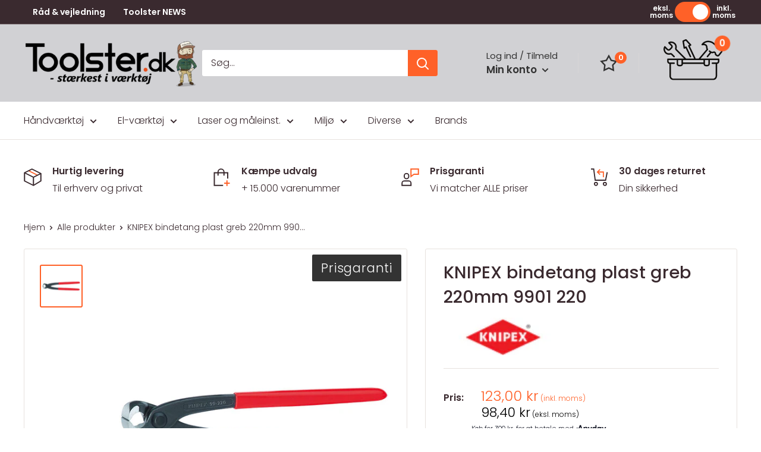

--- FILE ---
content_type: text/html; charset=utf-8
request_url: https://toolster.dk/products/knipex-bindetang-plast-greb-220mm-9901-220
body_size: 89037
content:
<!doctype html>

<html class="no-js" lang="da">
  <head>
  <script type="text/javascript" async src="https://cdn.mida.so/js/optimize.js?key=3Ejq4KNndxLMLdJyArpv7b"></script>

  <!-- Added by AVADA Joy -->
  <script>
      window.AVADA_JOY = window.AVADA_JOY || {};
      window.AVADA_JOY.shopId = '5YTXilbCqB5ey68zY2nU';
      window.AVADA_JOY.status = true;
      window.AVADA_JOY.account_enabled = true;
      window.AVADA_JOY.login_url = "\/account\/login";
      window.AVADA_JOY.register_url = "\/account\/register";
      window.AVADA_JOY.customer = {
        id: null,
        email: null,
        first_name: null,
        last_name: null,
        point: null
      };
      window.AVADA_JOY.placeOrder = window.AVADA_JOY.placeOrder || {};
      window.AVADA_JOY.placeOrder = {"enableCardPage":false,"status":true,"statusProductPointsCalculator":false,"productPointsCalculator":{"type":"congratulation","fontSize":14,"font":"Noto+Sans","color":"#8F00C1"},"earnPoint":10,"rateMoney":100,"earnBy":"price","statusUseCondition":false,"typeProductMatch":"all","typeCondition":"all","conditions":[{"field":"title","typeMatch":"contains","content":""}],"excludeProducts":[],"includeProducts":[]};
      window.AVADA_JOY.product = {"id":8180167344418,"title":"KNIPEX bindetang plast greb 220mm 9901 220","handle":"knipex-bindetang-plast-greb-220mm-9901-220","description":"Til at sno og skære bindetråd fra en rulle i én arbejdsgang: hurtigt, sikkert og prisbilligt.\u003cbr\u003eVerdens mest solgte bindetang takket være den uovertrufne præcision og holdbarhed.\u003cbr\u003eSkær yderligere hærdet; skærhårdhed ca. 61 HRC","published_at":"2025-12-29T03:03:25+01:00","created_at":"2023-03-19T21:27:59+01:00","vendor":"Knipex","type":"Bindetænger","tags":["Facette\u003eVaremærke\u003eKnipex","Image Overlays\u003ePrisgaranti","Mærker\u003eFaggruppe\u003eBetonstøber","Mærker\u003eKnipex","Mærker\u003eKnipex\u003eKnipex bindetænger","Værktøj\u003eHåndværktøj","Værktøj\u003eHåndværktøj\u003eTænger","Værktøj\u003eHåndværktøj\u003eTænger\u003eBindetænger"],"price":12300,"price_min":12300,"price_max":12300,"available":true,"price_varies":false,"compare_at_price":null,"compare_at_price_min":0,"compare_at_price_max":0,"compare_at_price_varies":false,"variants":[{"id":46805973303641,"title":"Default Title","option1":"Default Title","option2":null,"option3":null,"sku":"1470","requires_shipping":true,"taxable":true,"featured_image":null,"available":true,"name":"KNIPEX bindetang plast greb 220mm 9901 220","public_title":null,"options":["Default Title"],"price":12300,"weight":334,"compare_at_price":null,"inventory_management":"shopify","barcode":"4003773021469","requires_selling_plan":false,"selling_plan_allocations":[]}],"images":["\/\/toolster.dk\/cdn\/shop\/files\/9901220_b8777302-6fbe-4630-8af7-5cac073fdc2f.jpg?v=1718261986"],"featured_image":"\/\/toolster.dk\/cdn\/shop\/files\/9901220_b8777302-6fbe-4630-8af7-5cac073fdc2f.jpg?v=1718261986","options":["Title"],"media":[{"alt":null,"id":47113934045529,"position":1,"preview_image":{"aspect_ratio":1.0,"height":1500,"width":1500,"src":"\/\/toolster.dk\/cdn\/shop\/files\/9901220_b8777302-6fbe-4630-8af7-5cac073fdc2f.jpg?v=1718261986"},"aspect_ratio":1.0,"height":1500,"media_type":"image","src":"\/\/toolster.dk\/cdn\/shop\/files\/9901220_b8777302-6fbe-4630-8af7-5cac073fdc2f.jpg?v=1718261986","width":1500}],"requires_selling_plan":false,"selling_plan_groups":[],"content":"Til at sno og skære bindetråd fra en rulle i én arbejdsgang: hurtigt, sikkert og prisbilligt.\u003cbr\u003eVerdens mest solgte bindetang takket være den uovertrufne præcision og holdbarhed.\u003cbr\u003eSkær yderligere hærdet; skærhårdhed ca. 61 HRC"};
      window.AVADA_JOY.page = "product";
      
        window.AVADA_JOY.product.selected_variant_id = 46805973303641;
        window.AVADA_JOY.product.collections = [];
        
          window.AVADA_JOY.product.collections.push(`Alle produkter`);
        
          window.AVADA_JOY.product.collections.push(`Betonstøber`);
        
          window.AVADA_JOY.product.collections.push(`Bindetænger`);
        
          window.AVADA_JOY.product.collections.push(`Diverse håndværktøj`);
        
          window.AVADA_JOY.product.collections.push(`Håndværktøj`);
        
          window.AVADA_JOY.product.collections.push(`Knipex`);
        
          window.AVADA_JOY.product.collections.push(`Knipex bindetænger`);
        
          window.AVADA_JOY.product.collections.push(`Tænger`);
        
      
    </script>

  <!-- /Added by AVADA Joy -->

    <meta charset="utf-8">
    <meta name="viewport" content="width=device-width, initial-scale=1.0, height=device-height, minimum-scale=1.0, maximum-scale=1.0">
    <meta name="theme-color" content="#ff6128"><title>KNIPEX bindetang plast greb 220mm 9901 220
</title>

        <script>(function(w,d,s,l,i){w[l]=w[l]||[];w[l].push({'gtm.start':
      new Date().getTime(),event:'gtm.js'});var f=d.getElementsByTagName(s)[0],
      j=d.createElement(s),dl=l!='dataLayer'?'&l='+l:'';j.async=true;j.src=
      'https://www.googletagmanager.com/gtm.js?id='+i+dl;f.parentNode.insertBefore(j,f);
      })(window,document,'script','dataLayer','GTM-5BV8QKS');</script><meta name="description" content="Til at sno og skære bindetråd fra en rulle i én arbejdsgang: hurtigt, sikkert og prisbilligt.Verdens mest solgte bindetang takket være den uovertrufne præcision og holdbarhed.Skær yderligere hærdet; skærhårdhed ca. 61 HRC">
      <link rel="canonical" href="https://toolster.dk/products/knipex-bindetang-plast-greb-220mm-9901-220" />
    
<link rel="shortcut icon" href="//toolster.dk/cdn/shop/files/ToolsterFavicon_96x96.jpg?v=1687422729" type="image/png"><link rel="preload" as="style" href="//toolster.dk/cdn/shop/t/23/assets/theme.css?v=169320280033502863751765273780">
    <link rel="preload" as="script" href="//toolster.dk/cdn/shop/t/23/assets/theme.js?v=60487999905220199851762435841">
    <link rel="preconnect" href="https://cdn.shopify.com">
    <link rel="preconnect" href="https://fonts.shopifycdn.com">
    <link rel="dns-prefetch" href="https://productreviews.shopifycdn.com">
    <link rel="dns-prefetch" href="https://ajax.googleapis.com">
    <link rel="dns-prefetch" href="https://maps.googleapis.com">
    <link rel="dns-prefetch" href="https://maps.gstatic.com">

    <meta property="og:type" content="product">
  <meta property="og:title" content="KNIPEX bindetang plast greb 220mm 9901 220"><meta property="og:image" content="http://toolster.dk/cdn/shop/files/9901220_b8777302-6fbe-4630-8af7-5cac073fdc2f.jpg?v=1718261986">
    <meta property="og:image:secure_url" content="https://toolster.dk/cdn/shop/files/9901220_b8777302-6fbe-4630-8af7-5cac073fdc2f.jpg?v=1718261986">
    <meta property="og:image:width" content="1500">
    <meta property="og:image:height" content="1500"><meta property="product:price:amount" content="123,00">
  <meta property="product:price:currency" content="DKK"><meta property="og:description" content="Til at sno og skære bindetråd fra en rulle i én arbejdsgang: hurtigt, sikkert og prisbilligt.Verdens mest solgte bindetang takket være den uovertrufne præcision og holdbarhed.Skær yderligere hærdet; skærhårdhed ca. 61 HRC"><meta property="og:url" content="https://toolster.dk/products/knipex-bindetang-plast-greb-220mm-9901-220">
<meta property="og:site_name" content="Toolster.dk"><meta name="twitter:card" content="summary"><meta name="twitter:title" content="KNIPEX bindetang plast greb 220mm 9901 220">
  <meta name="twitter:description" content="Til at sno og skære bindetråd fra en rulle i én arbejdsgang: hurtigt, sikkert og prisbilligt.Verdens mest solgte bindetang takket være den uovertrufne præcision og holdbarhed.Skær yderligere hærdet; skærhårdhed ca. 61 HRC">
  <meta name="twitter:image" content="https://toolster.dk/cdn/shop/files/9901220_b8777302-6fbe-4630-8af7-5cac073fdc2f_600x600_crop_center.jpg?v=1718261986">
    <link rel="preload" href="//toolster.dk/cdn/fonts/poppins/poppins_n5.ad5b4b72b59a00358afc706450c864c3c8323842.woff2" as="font" type="font/woff2" crossorigin><link rel="preload" href="//toolster.dk/cdn/fonts/poppins/poppins_n3.05f58335c3209cce17da4f1f1ab324ebe2982441.woff2" as="font" type="font/woff2" crossorigin><style>
  @font-face {
  font-family: Poppins;
  font-weight: 500;
  font-style: normal;
  font-display: swap;
  src: url("//toolster.dk/cdn/fonts/poppins/poppins_n5.ad5b4b72b59a00358afc706450c864c3c8323842.woff2") format("woff2"),
       url("//toolster.dk/cdn/fonts/poppins/poppins_n5.33757fdf985af2d24b32fcd84c9a09224d4b2c39.woff") format("woff");
}

  @font-face {
  font-family: Poppins;
  font-weight: 300;
  font-style: normal;
  font-display: swap;
  src: url("//toolster.dk/cdn/fonts/poppins/poppins_n3.05f58335c3209cce17da4f1f1ab324ebe2982441.woff2") format("woff2"),
       url("//toolster.dk/cdn/fonts/poppins/poppins_n3.6971368e1f131d2c8ff8e3a44a36b577fdda3ff5.woff") format("woff");
}

@font-face {
  font-family: Poppins;
  font-weight: 600;
  font-style: normal;
  font-display: swap;
  src: url("//toolster.dk/cdn/fonts/poppins/poppins_n6.aa29d4918bc243723d56b59572e18228ed0786f6.woff2") format("woff2"),
       url("//toolster.dk/cdn/fonts/poppins/poppins_n6.5f815d845fe073750885d5b7e619ee00e8111208.woff") format("woff");
}

@font-face {
  font-family: Poppins;
  font-weight: 500;
  font-style: italic;
  font-display: swap;
  src: url("//toolster.dk/cdn/fonts/poppins/poppins_i5.6acfce842c096080e34792078ef3cb7c3aad24d4.woff2") format("woff2"),
       url("//toolster.dk/cdn/fonts/poppins/poppins_i5.a49113e4fe0ad7fd7716bd237f1602cbec299b3c.woff") format("woff");
}


  @font-face {
  font-family: Poppins;
  font-weight: 400;
  font-style: normal;
  font-display: swap;
  src: url("//toolster.dk/cdn/fonts/poppins/poppins_n4.0ba78fa5af9b0e1a374041b3ceaadf0a43b41362.woff2") format("woff2"),
       url("//toolster.dk/cdn/fonts/poppins/poppins_n4.214741a72ff2596839fc9760ee7a770386cf16ca.woff") format("woff");
}

  @font-face {
  font-family: Poppins;
  font-weight: 300;
  font-style: italic;
  font-display: swap;
  src: url("//toolster.dk/cdn/fonts/poppins/poppins_i3.8536b4423050219f608e17f134fe9ea3b01ed890.woff2") format("woff2"),
       url("//toolster.dk/cdn/fonts/poppins/poppins_i3.0f4433ada196bcabf726ed78f8e37e0995762f7f.woff") format("woff");
}

  @font-face {
  font-family: Poppins;
  font-weight: 400;
  font-style: italic;
  font-display: swap;
  src: url("//toolster.dk/cdn/fonts/poppins/poppins_i4.846ad1e22474f856bd6b81ba4585a60799a9f5d2.woff2") format("woff2"),
       url("//toolster.dk/cdn/fonts/poppins/poppins_i4.56b43284e8b52fc64c1fd271f289a39e8477e9ec.woff") format("woff");
}


  :root {
    --default-text-font-size : 15px;
    --base-text-font-size    : 16px;
    --heading-font-family    : Poppins, sans-serif;
    --heading-font-weight    : 500;
    --heading-font-style     : normal;
    --text-font-family       : Poppins, sans-serif;
    --text-font-weight       : 300;
    --text-font-style        : normal;
    --text-font-bolder-weight: 600;
    --text-link-decoration   : underline;

    --text-color               : #3a2a2f;
    --text-color-rgb           : 58, 42, 47;
    --heading-color            : #3a2a2f;
    --border-color             : #e7e2de;
    --border-color-rgb         : 231, 226, 222;
    --form-border-color        : #dcd5cf;
    --accent-color             : #ff6128;
    --accent-color-rgb         : 255, 97, 40;
    --link-color               : #ff6128;
    --link-color-hover         : #da3a00;
    --background               : #ffffff;
    --secondary-background     : #ffffff;
    --secondary-background-rgb : 255, 255, 255;
    --accent-background        : rgba(255, 97, 40, 0.08);

    --input-background: #ffffff;

    --error-color       : #f71b1b;
    --error-background  : rgba(247, 27, 27, 0.07);
    --success-color     : #48b448;
    --success-background: rgba(72, 180, 72, 0.11);

    --primary-button-background      : #ff6128;
    --primary-button-background-rgb  : 255, 97, 40;
    --primary-button-text-color      : #ffffff;
    --secondary-button-background    : #3a2a2f;
    --secondary-button-background-rgb: 58, 42, 47;
    --secondary-button-text-color    : #ffffff;

    --header-background      : #d1d1d4;
    --header-text-color      : #ffffff;
    --header-light-text-color: #e9e2dd;
    --header-border-color    : rgba(233, 226, 221, 0.3);
    --header-accent-color    : #ff6128;

    --footer-background-color:    #d1d1d4;
    --footer-heading-text-color:  #3a2a2f;
    --footer-body-text-color:     #3a2a2f;
    --footer-body-text-color-rgb: 58, 42, 47;
    --footer-accent-color:        #ff6128;
    --footer-accent-color-rgb:    255, 97, 40;
    --footer-border:              none;
    
    --flickity-arrow-color: #bcaea3;--product-on-sale-accent           : #ee0000;
    --product-on-sale-accent-rgb       : 238, 0, 0;
    --product-on-sale-color            : #ffffff;
    --product-in-stock-color           : #008a00;
    --product-low-stock-color          : #ee0000;
    --product-sold-out-color           : #d1d1d4;
    --product-custom-label-1-background: #ff6128;
    --product-custom-label-1-color     : #ffffff;
    --product-custom-label-2-background: #a95ebe;
    --product-custom-label-2-color     : #ffffff;
    --product-review-star-color        : #ffb647;

    --mobile-container-gutter : 20px;
    --desktop-container-gutter: 40px;

    /* Shopify related variables */
    --payment-terms-background-color: #ffffff;
  }
</style>

<script>
  // IE11 does not have support for CSS variables, so we have to polyfill them
  if (!(((window || {}).CSS || {}).supports && window.CSS.supports('(--a: 0)'))) {
    const script = document.createElement('script');
    script.type = 'text/javascript';
    script.src = 'https://cdn.jsdelivr.net/npm/css-vars-ponyfill@2';
    script.onload = function() {
      cssVars({});
    };

    document.getElementsByTagName('head')[0].appendChild(script);
  }
</script>


    <script>window.performance && window.performance.mark && window.performance.mark('shopify.content_for_header.start');</script><meta name="google-site-verification" content="yrYJPtUIwrBmLbOIva-2BnhiuEnkeU46dJGLVtOn344">
<meta name="facebook-domain-verification" content="9rrb2vil9app4x5ra8k7wfdd1mu2vb">
<meta id="shopify-digital-wallet" name="shopify-digital-wallet" content="/70717571362/digital_wallets/dialog">
<link rel="alternate" type="application/json+oembed" href="https://toolster.dk/products/knipex-bindetang-plast-greb-220mm-9901-220.oembed">
<script async="async" src="/checkouts/internal/preloads.js?locale=da-DK"></script>
<script id="shopify-features" type="application/json">{"accessToken":"c88d48da687ba742d717a1e82dc6dd4d","betas":["rich-media-storefront-analytics"],"domain":"toolster.dk","predictiveSearch":true,"shopId":70717571362,"locale":"da"}</script>
<script>var Shopify = Shopify || {};
Shopify.shop = "toolster-dk.myshopify.com";
Shopify.locale = "da";
Shopify.currency = {"active":"DKK","rate":"1.0"};
Shopify.country = "DK";
Shopify.theme = {"name":"Ændringer 06-11-2025 ","id":189540401497,"schema_name":"Warehouse","schema_version":"3.0.1","theme_store_id":null,"role":"main"};
Shopify.theme.handle = "null";
Shopify.theme.style = {"id":null,"handle":null};
Shopify.cdnHost = "toolster.dk/cdn";
Shopify.routes = Shopify.routes || {};
Shopify.routes.root = "/";</script>
<script type="module">!function(o){(o.Shopify=o.Shopify||{}).modules=!0}(window);</script>
<script>!function(o){function n(){var o=[];function n(){o.push(Array.prototype.slice.apply(arguments))}return n.q=o,n}var t=o.Shopify=o.Shopify||{};t.loadFeatures=n(),t.autoloadFeatures=n()}(window);</script>
<script id="shop-js-analytics" type="application/json">{"pageType":"product"}</script>
<script defer="defer" async type="module" src="//toolster.dk/cdn/shopifycloud/shop-js/modules/v2/client.init-shop-cart-sync_ByjAFD2B.da.esm.js"></script>
<script defer="defer" async type="module" src="//toolster.dk/cdn/shopifycloud/shop-js/modules/v2/chunk.common_D-UimmQe.esm.js"></script>
<script defer="defer" async type="module" src="//toolster.dk/cdn/shopifycloud/shop-js/modules/v2/chunk.modal_C_zrfWbZ.esm.js"></script>
<script type="module">
  await import("//toolster.dk/cdn/shopifycloud/shop-js/modules/v2/client.init-shop-cart-sync_ByjAFD2B.da.esm.js");
await import("//toolster.dk/cdn/shopifycloud/shop-js/modules/v2/chunk.common_D-UimmQe.esm.js");
await import("//toolster.dk/cdn/shopifycloud/shop-js/modules/v2/chunk.modal_C_zrfWbZ.esm.js");

  window.Shopify.SignInWithShop?.initShopCartSync?.({"fedCMEnabled":true,"windoidEnabled":true});

</script>
<script>(function() {
  var isLoaded = false;
  function asyncLoad() {
    if (isLoaded) return;
    isLoaded = true;
    var urls = ["https:\/\/ecommplugins-scripts.trustpilot.com\/v2.1\/js\/header.min.js?settings=eyJrZXkiOiJuaUw1TEJtRUc0cnNzV1FoIiwicyI6Im5vbmUifQ==\u0026shop=toolster-dk.myshopify.com","https:\/\/ecommplugins-trustboxsettings.trustpilot.com\/toolster-dk.myshopify.com.js?settings=1686299450769\u0026shop=toolster-dk.myshopify.com","https:\/\/widget.trustpilot.com\/bootstrap\/v5\/tp.widget.sync.bootstrap.min.js?shop=toolster-dk.myshopify.com","https:\/\/widget.trustpilot.com\/bootstrap\/v5\/tp.widget.sync.bootstrap.min.js?shop=toolster-dk.myshopify.com","https:\/\/cdn1.profitmetrics.io\/C2047419D31B3105\/shopify-bundle.js?shop=toolster-dk.myshopify.com"];
    for (var i = 0; i < urls.length; i++) {
      var s = document.createElement('script');
      s.type = 'text/javascript';
      s.async = true;
      s.src = urls[i];
      var x = document.getElementsByTagName('script')[0];
      x.parentNode.insertBefore(s, x);
    }
  };
  if(window.attachEvent) {
    window.attachEvent('onload', asyncLoad);
  } else {
    window.addEventListener('load', asyncLoad, false);
  }
})();</script>
<script id="__st">var __st={"a":70717571362,"offset":3600,"reqid":"b24e82b9-6dfe-419f-999d-e70d01928a3d-1769354431","pageurl":"toolster.dk\/products\/knipex-bindetang-plast-greb-220mm-9901-220","u":"f1392fb2e036","p":"product","rtyp":"product","rid":8180167344418};</script>
<script>window.ShopifyPaypalV4VisibilityTracking = true;</script>
<script id="captcha-bootstrap">!function(){'use strict';const t='contact',e='account',n='new_comment',o=[[t,t],['blogs',n],['comments',n],[t,'customer']],c=[[e,'customer_login'],[e,'guest_login'],[e,'recover_customer_password'],[e,'create_customer']],r=t=>t.map((([t,e])=>`form[action*='/${t}']:not([data-nocaptcha='true']) input[name='form_type'][value='${e}']`)).join(','),a=t=>()=>t?[...document.querySelectorAll(t)].map((t=>t.form)):[];function s(){const t=[...o],e=r(t);return a(e)}const i='password',u='form_key',d=['recaptcha-v3-token','g-recaptcha-response','h-captcha-response',i],f=()=>{try{return window.sessionStorage}catch{return}},m='__shopify_v',_=t=>t.elements[u];function p(t,e,n=!1){try{const o=window.sessionStorage,c=JSON.parse(o.getItem(e)),{data:r}=function(t){const{data:e,action:n}=t;return t[m]||n?{data:e,action:n}:{data:t,action:n}}(c);for(const[e,n]of Object.entries(r))t.elements[e]&&(t.elements[e].value=n);n&&o.removeItem(e)}catch(o){console.error('form repopulation failed',{error:o})}}const l='form_type',E='cptcha';function T(t){t.dataset[E]=!0}const w=window,h=w.document,L='Shopify',v='ce_forms',y='captcha';let A=!1;((t,e)=>{const n=(g='f06e6c50-85a8-45c8-87d0-21a2b65856fe',I='https://cdn.shopify.com/shopifycloud/storefront-forms-hcaptcha/ce_storefront_forms_captcha_hcaptcha.v1.5.2.iife.js',D={infoText:'Beskyttet af hCaptcha',privacyText:'Beskyttelse af persondata',termsText:'Vilkår'},(t,e,n)=>{const o=w[L][v],c=o.bindForm;if(c)return c(t,g,e,D).then(n);var r;o.q.push([[t,g,e,D],n]),r=I,A||(h.body.append(Object.assign(h.createElement('script'),{id:'captcha-provider',async:!0,src:r})),A=!0)});var g,I,D;w[L]=w[L]||{},w[L][v]=w[L][v]||{},w[L][v].q=[],w[L][y]=w[L][y]||{},w[L][y].protect=function(t,e){n(t,void 0,e),T(t)},Object.freeze(w[L][y]),function(t,e,n,w,h,L){const[v,y,A,g]=function(t,e,n){const i=e?o:[],u=t?c:[],d=[...i,...u],f=r(d),m=r(i),_=r(d.filter((([t,e])=>n.includes(e))));return[a(f),a(m),a(_),s()]}(w,h,L),I=t=>{const e=t.target;return e instanceof HTMLFormElement?e:e&&e.form},D=t=>v().includes(t);t.addEventListener('submit',(t=>{const e=I(t);if(!e)return;const n=D(e)&&!e.dataset.hcaptchaBound&&!e.dataset.recaptchaBound,o=_(e),c=g().includes(e)&&(!o||!o.value);(n||c)&&t.preventDefault(),c&&!n&&(function(t){try{if(!f())return;!function(t){const e=f();if(!e)return;const n=_(t);if(!n)return;const o=n.value;o&&e.removeItem(o)}(t);const e=Array.from(Array(32),(()=>Math.random().toString(36)[2])).join('');!function(t,e){_(t)||t.append(Object.assign(document.createElement('input'),{type:'hidden',name:u})),t.elements[u].value=e}(t,e),function(t,e){const n=f();if(!n)return;const o=[...t.querySelectorAll(`input[type='${i}']`)].map((({name:t})=>t)),c=[...d,...o],r={};for(const[a,s]of new FormData(t).entries())c.includes(a)||(r[a]=s);n.setItem(e,JSON.stringify({[m]:1,action:t.action,data:r}))}(t,e)}catch(e){console.error('failed to persist form',e)}}(e),e.submit())}));const S=(t,e)=>{t&&!t.dataset[E]&&(n(t,e.some((e=>e===t))),T(t))};for(const o of['focusin','change'])t.addEventListener(o,(t=>{const e=I(t);D(e)&&S(e,y())}));const B=e.get('form_key'),M=e.get(l),P=B&&M;t.addEventListener('DOMContentLoaded',(()=>{const t=y();if(P)for(const e of t)e.elements[l].value===M&&p(e,B);[...new Set([...A(),...v().filter((t=>'true'===t.dataset.shopifyCaptcha))])].forEach((e=>S(e,t)))}))}(h,new URLSearchParams(w.location.search),n,t,e,['guest_login'])})(!0,!0)}();</script>
<script integrity="sha256-4kQ18oKyAcykRKYeNunJcIwy7WH5gtpwJnB7kiuLZ1E=" data-source-attribution="shopify.loadfeatures" defer="defer" src="//toolster.dk/cdn/shopifycloud/storefront/assets/storefront/load_feature-a0a9edcb.js" crossorigin="anonymous"></script>
<script data-source-attribution="shopify.dynamic_checkout.dynamic.init">var Shopify=Shopify||{};Shopify.PaymentButton=Shopify.PaymentButton||{isStorefrontPortableWallets:!0,init:function(){window.Shopify.PaymentButton.init=function(){};var t=document.createElement("script");t.src="https://toolster.dk/cdn/shopifycloud/portable-wallets/latest/portable-wallets.da.js",t.type="module",document.head.appendChild(t)}};
</script>
<script data-source-attribution="shopify.dynamic_checkout.buyer_consent">
  function portableWalletsHideBuyerConsent(e){var t=document.getElementById("shopify-buyer-consent"),n=document.getElementById("shopify-subscription-policy-button");t&&n&&(t.classList.add("hidden"),t.setAttribute("aria-hidden","true"),n.removeEventListener("click",e))}function portableWalletsShowBuyerConsent(e){var t=document.getElementById("shopify-buyer-consent"),n=document.getElementById("shopify-subscription-policy-button");t&&n&&(t.classList.remove("hidden"),t.removeAttribute("aria-hidden"),n.addEventListener("click",e))}window.Shopify?.PaymentButton&&(window.Shopify.PaymentButton.hideBuyerConsent=portableWalletsHideBuyerConsent,window.Shopify.PaymentButton.showBuyerConsent=portableWalletsShowBuyerConsent);
</script>
<script data-source-attribution="shopify.dynamic_checkout.cart.bootstrap">document.addEventListener("DOMContentLoaded",(function(){function t(){return document.querySelector("shopify-accelerated-checkout-cart, shopify-accelerated-checkout")}if(t())Shopify.PaymentButton.init();else{new MutationObserver((function(e,n){t()&&(Shopify.PaymentButton.init(),n.disconnect())})).observe(document.body,{childList:!0,subtree:!0})}}));
</script>

<script>window.performance && window.performance.mark && window.performance.mark('shopify.content_for_header.end');</script>


<script>
  // setting default consent
  window.dataLayer = window.dataLayer || [];
  function gtag(){ dataLayer.push(arguments); }
  gtag('consent', 'default', {
  'ad_storage': 'denied',
  'ad_user_data': 'denied',
  'ad_personalization': 'denied',
  'analytics_storage': 'denied',
  'wait_for_update': 15000 // giving the user 15 sec to chose their consent
  });
 
  gtag('set', 'ads_data_redaction', true);
</script>
<script>
  //Embeds cookiebanner and integrate with Shopify consent api
  const addCookieInformationConsentScript = () => {
      const consentScript = document.createElement('script');
      consentScript.setAttribute('src', 'https://policy.app.cookieinformation.com/uc.js');
      consentScript.setAttribute('data-culture', 'DA'); // replace with your sites language
      consentScript.setAttribute('data-gcm-enabled', 'false'); // disable cookieinformation consent api
      consentScript.id = 'CookieConsent';
      document.head.appendChild(consentScript);
  };
 
  const setupListenerForConsentGathering = () => {
      window.addEventListener("CookieInformationConsentGiven", () => {
          let consentSignals = {};
          let consentCookieReady = false;
          let customerPrivacyAPIReady = false;
 
          const checkAndSetTrackingConsent = () => {
              if (consentCookieReady && customerPrivacyAPIReady && Object.keys(consentSignals).length > 0) {
                  window.Shopify.customerPrivacy.setTrackingConsent(
                      {
                          "analytics": consentSignals['cookie_cat_statistic'] || false,
                          "marketing": consentSignals['cookie_cat_marketing'] || false,
                          "preferences": consentSignals['cookie_cat_functional'] || false,
                          "sale_of_data": consentSignals['cookie_cat_marketing'] || false,
                      },
                      () => console.log("Cookie Information: consent gathered")
                  );
              }
          };
 
          if (window.CookieInformation) {
              const consentCookie = window.CookieInformation._getCookieValue('CookieInformationConsent');
              if (consentCookie) {
                  const consent = JSON.parse(consentCookie);
                  if (consent) {
                      consentSignals = consent.consents_approved || [];
                      consentSignals = consentSignals.reduce((acc, curr) => {
                          acc[curr] = true;
                          return acc;
                      }, {});
                      consentCookieReady = true;
                      checkAndSetTrackingConsent();
                  }
              }
          }
 
          const customerPrivacyAPIInterval = setInterval(() => {
              if (window.Shopify.customerPrivacy) {
                  clearInterval(customerPrivacyAPIInterval);
                  customerPrivacyAPIReady = true;
                  checkAndSetTrackingConsent();
              }
          }, 100);
      });
  };
 
  window.Shopify.loadFeatures(
      [
          {
              name: 'consent-tracking-api',
              version: '0.1',
          },
      ],
      error => {
          if (error) {
              throw error;
          }
          setupListenerForConsentGathering();
          addCookieInformationConsentScript();
      }
  );
  </script>
    

    <link rel="stylesheet" href="//toolster.dk/cdn/shop/t/23/assets/theme.css?v=169320280033502863751765273780">

    
  <script type="application/ld+json">
  {
    "@context": "https://schema.org",
    "@type": "Product",
    "productID": 8180167344418,
    "offers": [{
          "@type": "Offer",
          "name": "Default Title",
          "availability":"https://schema.org/InStock",
          "price": 123.0,
          "priceCurrency": "DKK",
          "priceValidUntil": "2026-02-04","sku": "1470",
            "gtin13": "4003773021469",
          "url": "/products/knipex-bindetang-plast-greb-220mm-9901-220?variant=46805973303641"
        }
],"brand": {
      "@type": "Brand",
      "name": "Knipex"
    },
    "name": "KNIPEX bindetang plast greb 220mm 9901 220",
    "description": "Til at sno og skære bindetråd fra en rulle i én arbejdsgang: hurtigt, sikkert og prisbilligt.Verdens mest solgte bindetang takket være den uovertrufne præcision og holdbarhed.Skær yderligere hærdet; skærhårdhed ca. 61 HRC",
    "category": "Bindetænger",
    "url": "/products/knipex-bindetang-plast-greb-220mm-9901-220",
    "sku": "1470",
    "image": {
      "@type": "ImageObject",
      "url": "https://toolster.dk/cdn/shop/files/9901220_b8777302-6fbe-4630-8af7-5cac073fdc2f.jpg?v=1718261986&width=1024",
      "image": "https://toolster.dk/cdn/shop/files/9901220_b8777302-6fbe-4630-8af7-5cac073fdc2f.jpg?v=1718261986&width=1024",
      "name": "",
      "width": "1024",
      "height": "1024"
    }
  }
  </script>



  <script type="application/ld+json">
  {
    "@context": "https://schema.org",
    "@type": "BreadcrumbList",
  "itemListElement": [{
      "@type": "ListItem",
      "position": 1,
      "name": "Hjem",
      "item": "https://toolster.dk"
    },{
          "@type": "ListItem",
          "position": 2,
          "name": "KNIPEX bindetang plast greb 220mm 9901 220",
          "item": "https://toolster.dk/products/knipex-bindetang-plast-greb-220mm-9901-220"
        }]
  }
  </script>


    
    <script src="https://cdnjs.cloudflare.com/ajax/libs/jquery/3.6.3/jquery.min.js" integrity="sha512-STof4xm1wgkfm7heWqFJVn58Hm3EtS31XFaagaa8VMReCXAkQnJZ+jEy8PCC/iT18dFy95WcExNHFTqLyp72eQ==" crossorigin="anonymous" referrerpolicy="no-referrer"></script>

    <script>
      // This allows to expose several variables to the global scope, to be used in scripts
      window.theme = {
        pageType: "product",
        cartCount: 0,
        moneyFormat: "{{amount_with_comma_separator}} kr",
        moneyWithCurrencyFormat: "{{amount_with_comma_separator}} DKK",
        currencyCodeEnabled: true,
        showDiscount: false,
        discountMode: "percentage",
        searchMode: "product,article,page",
        searchUnavailableProducts: "last",
        cartType: "drawer"
      };

      window.routes = {
        rootUrl: "\/",
        rootUrlWithoutSlash: '',
        cartUrl: "\/cart",
        cartAddUrl: "\/cart\/add",
        cartChangeUrl: "\/cart\/change",
        searchUrl: "\/search",
        productRecommendationsUrl: "\/recommendations\/products"
      };

      window.languages = {
        productRegularPrice: "Vejl. pris",
        productSalePrice: "Salgspris",
        collectionOnSaleLabel: "Spar {{savings}}",
        productFormUnavailable: "Ikke tilgængelig",
        productFormAddToCart: "Tilføj til kurv",
        productFormPreOrder: "Forudbestil",
        productFormSoldOut: "Udsolgt",
        productAdded: "Produktet er nu tilføjet til din kurv",
        productAddedShort: "Tilføjet!",
        shippingEstimatorNoResults: "Der blev ikke fundet nogen fragt mulighed til din adresse.",
        shippingEstimatorOneResult: "Der er én fragt pris til din adresse:",
        shippingEstimatorMultipleResults: "Der er {{count}} fragt priser til din adresse:",
        shippingEstimatorErrors: " Der er nogle fejl:"
      };

      window.lazySizesConfig = {
        loadHidden: false,
        hFac: 0.8,
        expFactor: 3,
        customMedia: {
          '--phone': '(max-width: 640px)',
          '--tablet': '(min-width: 641px) and (max-width: 1023px)',
          '--lap': '(min-width: 1024px)'
        }
      };

      document.documentElement.className = document.documentElement.className.replace('no-js', 'js');
    </script><script src="//toolster.dk/cdn/shop/t/23/assets/theme.js?v=60487999905220199851762435841" defer></script>
    <script type="text/javascript" src="//toolster.dk/cdn/shop/t/23/assets/nomilk.js?v=23666670163523831471762435841" defer></script><script>
        (function () {
          window.onpageshow = function() {
            // We force re-freshing the cart content onpageshow, as most browsers will serve a cache copy when hitting the
            // back button, which cause staled data
            document.documentElement.dispatchEvent(new CustomEvent('cart:refresh', {
              bubbles: true,
              detail: {scrollToTop: false}
            }));
          };
        })();
      </script><!-- TrustBox script -->
    <script type="text/javascript" src="//widget.trustpilot.com/bootstrap/v5/tp.widget.bootstrap.min.js" async></script>
    <!-- End TrustBox script -->

         <script>  
  /**
  * Author: Md Hasanuzzamna
  * Email: info@leomeasure.com
  * Linkedin: https://linkedin.com/md-h
  * Version: 2.1.5
  * Last Update: 13 Apr 2024
  */
  
  (function() {
      class Ultimate_Shopify_DataLayer {
        constructor() {
          window.dataLayer = window.dataLayer || []; 
          
          // use a prefix of events name
          this.eventPrefix = '';

          //Keep the value false to get non-formatted product ID
          this.formattedItemId = true; 

          // data schema
          this.dataSchema = {
            ecommerce: {
                show: true
            },
            dynamicRemarketing: {
                show: false,
                business_vertical: 'retail'
            }
          }

          // add to wishlist selectors
          this.addToWishListSelectors = {
            'addWishListIcon': '',
            'gridItemSelector': '',
            'productLinkSelector': 'a[href*="/products/"]'
          }

          // quick view selectors
          this.quickViewSelector = {
            'quickViewElement': '',
            'gridItemSelector': '',
            'productLinkSelector': 'a[href*="/products/"]'
          }

          // mini cart button selector
          this.miniCartButton = [
            'a[href="/cart"]', 
          ];
          this.miniCartAppersOn = 'click';


          // begin checkout buttons/links selectors
          this.beginCheckoutButtons = [
            'input[name="checkout"]',
            'button[name="checkout"]',
            'a[href="/checkout"]',
            '.additional-checkout-buttons',
          ];

          // direct checkout button selector
          this.shopifyDirectCheckoutButton = [
            '.shopify-payment-button'
          ]

          //Keep the value true if Add to Cart redirects to the cart page
          this.isAddToCartRedirect = false;
          
          // keep the value false if cart items increment/decrement/remove refresh page 
          this.isAjaxCartIncrementDecrement = true;
          

          // Caution: Do not modify anything below this line, as it may result in it not functioning correctly.
          this.cart = {"note":null,"attributes":{},"original_total_price":0,"total_price":0,"total_discount":0,"total_weight":0.0,"item_count":0,"items":[],"requires_shipping":false,"currency":"DKK","items_subtotal_price":0,"cart_level_discount_applications":[],"checkout_charge_amount":0}
          this.countryCode = "DK";
          this.collectData();  
          this.storeURL = "https://toolster.dk";
          localStorage.setItem('shopCountryCode', this.countryCode);
        }

        updateCart() {
          fetch("/cart.js")
          .then((response) => response.json())
          .then((data) => {
            this.cart = data;
          });
        }

       debounce(delay) {         
          let timeoutId;
          return function(func) {
            const context = this;
            const args = arguments;
            
            clearTimeout(timeoutId);
            
            timeoutId = setTimeout(function() {
              func.apply(context, args);
            }, delay);
          };
        }

        collectData() { 
            this.customerData();
            this.ajaxRequestData();
            this.searchPageData();
            this.miniCartData();
            this.beginCheckoutData();
  
            
  
            
              this.productSinglePage();
            
  
            
            
            this.addToWishListData();
            this.quickViewData();
            this.formData();
            this.phoneClickData();
            this.emailClickData();
        }        

        //logged in customer data 
        customerData() {
            const currentUser = {};
            

            if (currentUser.email) {
              currentUser.hash_email = "e3b0c44298fc1c149afbf4c8996fb92427ae41e4649b934ca495991b7852b855"
            }

            if (currentUser.phone) {
              currentUser.hash_phone = "e3b0c44298fc1c149afbf4c8996fb92427ae41e4649b934ca495991b7852b855"
            }

            window.dataLayer = window.dataLayer || [];
            dataLayer.push({
              customer: currentUser
            });
        }

        // add_to_cart, remove_from_cart, search
        ajaxRequestData() {
          const self = this;
          
          // handle non-ajax add to cart
          if(this.isAddToCartRedirect) {
            document.addEventListener('submit', function(event) {
              const addToCartForm = event.target.closest('form[action="/cart/add"]');
              if(addToCartForm) {
                event.preventDefault();
                
                const formData = new FormData(addToCartForm);
            
                fetch(window.Shopify.routes.root + 'cart/add.js', {
                  method: 'POST',
                  body: formData
                })
                .then(response => {
                    window.location.href = "/cart";
                })
                .catch((error) => {
                  console.error('Error:', error);
                });
              }
            });
          }
          
          // fetch
          let originalFetch = window.fetch;
          let debounce = this.debounce(800);
          
          window.fetch = function () {
            return originalFetch.apply(this, arguments).then((response) => {
              if (response.ok) {
                let cloneResponse = response.clone();
                let requestURL = arguments[0];
                
                if(/.*\/search\/?.*\?.*q=.+/.test(requestURL) && !requestURL.includes('&requestFrom=uldt')) {   
                  const queryString = requestURL.split('?')[1];
                  const urlParams = new URLSearchParams(queryString);
                  const search_term = urlParams.get("q");

                  debounce(function() {
                    fetch(`${self.storeURL}/search/suggest.json?q=${search_term}&resources[type]=product&requestFrom=uldt`)
                      .then(res => res.json())
                      .then(function(data) {
                            const products = data.resources.results.products;
                            if(products.length) {
                              const fetchRequests = products.map(product =>
                                fetch(`${self.storeURL}/${product.url.split('?')[0]}.js`)
                                  .then(response => response.json())
                                  .catch(error => console.error('Error fetching:', error))
                              );

                              Promise.all(fetchRequests)
                                .then(products => {
                                    const items = products.map((product) => {
                                      return {
                                        product_id: product.id,
                                        product_title: product.title,
                                        variant_id: product.variants[0].id,
                                        variant_title: product.variants[0].title,
                                        vendor: product.vendor,
                                        total_discount: 0,
                                        final_price: product.price_min,
                                        product_type: product.type, 
                                        quantity: 1
                                      }
                                    });

                                    self.ecommerceDataLayer('search', {search_term, items});
                                })
                            }else {
                              self.ecommerceDataLayer('search', {search_term, items: []});
                            }
                      });
                  });
                }
                else if (requestURL.includes("/cart/add")) {
                  cloneResponse.text().then((text) => {
                    let data = JSON.parse(text);

                    if(data.items && Array.isArray(data.items)) {
                      data.items.forEach(function(item) {
                         self.ecommerceDataLayer('add_to_cart', {items: [item]});
                      })
                    } else {
                      self.ecommerceDataLayer('add_to_cart', {items: [data]});
                    }
                    self.updateCart();
                  });
                }else if(requestURL.includes("/cart/change") || requestURL.includes("/cart/update")) {
                  
                   cloneResponse.text().then((text) => {
                     
                    let newCart = JSON.parse(text);
                    let newCartItems = newCart.items;
                    let oldCartItems = self.cart.items;

                    for(let i = 0; i < oldCartItems.length; i++) {
                      let item = oldCartItems[i];
                      let newItem = newCartItems.find(newItems => newItems.id === item.id);


                      if(newItem) {

                        if(newItem.quantity > item.quantity) {
                          // cart item increment
                          let quantity = (newItem.quantity - item.quantity);
                          let updatedItem = {...item, quantity}
                          self.ecommerceDataLayer('add_to_cart', {items: [updatedItem]});
                          self.updateCart(); 

                        }else if(newItem.quantity < item.quantity) {
                          // cart item decrement
                          let quantity = (item.quantity - newItem.quantity);
                          let updatedItem = {...item, quantity}
                          self.ecommerceDataLayer('remove_from_cart', {items: [updatedItem]});
                          self.updateCart(); 
                        }
                        

                      }else {
                        self.ecommerceDataLayer('remove_from_cart', {items: [item]});
                        self.updateCart(); 
                      }
                    }
                     
                  });
                }
              }
              return response;
            });
          }
          // end fetch 


          //xhr
          

        // search event from search page
        searchPageData() {
          const self = this;
          let pageUrl = window.location.href;
          
          if(/.+\/search\?.*\&?q=.+/.test(pageUrl)) {   
            const queryString = pageUrl.split('?')[1];
            const urlParams = new URLSearchParams(queryString);
            const search_term = urlParams.get("q");
                
            fetch(`https://toolster.dk/search/suggest.json?q=${search_term}&resources[type]=product&requestFrom=uldt`)
            .then(res => res.json())
            .then(function(data) {
                  const products = data.resources.results.products;
                  if(products.length) {
                    const fetchRequests = products.map(product =>
                      fetch(`${self.storeURL}/${product.url.split('?')[0]}.js`)
                        .then(response => response.json())
                        .catch(error => console.error('Error fetching:', error))
                    );
                    Promise.all(fetchRequests)
                    .then(products => {
                        const items = products.map((product) => {
                            return {
                            product_id: product.id,
                            product_title: product.title,
                            variant_id: product.variants[0].id,
                            variant_title: product.variants[0].title,
                            vendor: product.vendor,
                            total_discount: 0,
                            final_price: product.price_min,
                            product_type: product.type, 
                            quantity: 1
                            }
                        });

                        self.ecommerceDataLayer('search', {search_term, items});
                    });
                  }else {
                    self.ecommerceDataLayer('search', {search_term, items: []});
                  }
            });
          }
        }

        // view_cart
        miniCartData() {
          if(this.miniCartButton.length) {
            let self = this;
            if(this.miniCartAppersOn === 'hover') {
              this.miniCartAppersOn = 'mouseenter';
            }
            this.miniCartButton.forEach((selector) => {
              let miniCartButtons = document.querySelectorAll(selector);
              miniCartButtons.forEach((miniCartButton) => {
                  miniCartButton.addEventListener(self.miniCartAppersOn, () => {
                    self.ecommerceDataLayer('view_cart', self.cart);
                  });
              })
            });
          }
        }

        // begin_checkout
        beginCheckoutData() {
          let self = this;
          document.addEventListener('pointerdown', (event) => {
            let targetElement = event.target.closest(self.beginCheckoutButtons.join(', '));
            if(targetElement) {
              self.ecommerceDataLayer('begin_checkout', self.cart);
            }
          });
        }

        // view_cart, add_to_cart, remove_from_cart
        viewCartPageData() {
          
          this.ecommerceDataLayer('view_cart', this.cart);

          //if cart quantity chagne reload page 
          if(!this.isAjaxCartIncrementDecrement) {
            const self = this;
            document.addEventListener('pointerdown', (event) => {
              const target = event.target.closest('a[href*="/cart/change?"]');
              if(target) {
                const linkUrl = target.getAttribute('href');
                const queryString = linkUrl.split("?")[1];
                const urlParams = new URLSearchParams(queryString);
                const newQuantity = urlParams.get("quantity");
                const line = urlParams.get("line");
                const cart_id = urlParams.get("id");
        
                
                if(newQuantity && (line || cart_id)) {
                  let item = line ? {...self.cart.items[line - 1]} : self.cart.items.find(item => item.key === cart_id);
        
                  let event = 'add_to_cart';
                  if(newQuantity < item.quantity) {
                    event = 'remove_from_cart';
                  }
        
                  let quantity = Math.abs(newQuantity - item.quantity);
                  item['quantity'] = quantity;
        
                  self.ecommerceDataLayer(event, {items: [item]});
                }
              }
            });
          }
        }

        productSinglePage() {
        
          const item = {
              product_id: 8180167344418,
              variant_id: 46805973303641,
              product_title: "KNIPEX bindetang plast greb 220mm 9901 220",
              line_level_total_discount: 0,
              vendor: "Knipex",
              sku: null,
              product_type: "Bindetænger",
              item_list_id: 435598197026,
              item_list_name: "Alle produkter",
              
              final_price: 12300,
              quantity: 1
          };
          
          const variants = [{"id":46805973303641,"title":"Default Title","option1":"Default Title","option2":null,"option3":null,"sku":"1470","requires_shipping":true,"taxable":true,"featured_image":null,"available":true,"name":"KNIPEX bindetang plast greb 220mm 9901 220","public_title":null,"options":["Default Title"],"price":12300,"weight":334,"compare_at_price":null,"inventory_management":"shopify","barcode":"4003773021469","requires_selling_plan":false,"selling_plan_allocations":[]}]
          this.ecommerceDataLayer('view_item', {items: [item]});

          if(this.shopifyDirectCheckoutButton.length) {
              let self = this;
              document.addEventListener('pointerdown', (event) => {  
                let target = event.target;
                let checkoutButton = event.target.closest(this.shopifyDirectCheckoutButton.join(', '));

                if(checkoutButton && (variants || self.quickViewVariants)) {

                    let checkoutForm = checkoutButton.closest('form[action*="/cart/add"]');
                    if(checkoutForm) {

                        let variant_id = null;
                        let varientInput = checkoutForm.querySelector('input[name="id"]');
                        let varientIdFromURL = new URLSearchParams(window.location.search).get('variant');
                        let firstVarientId = item.variant_id;

                        if(varientInput) {
                          variant_id = parseInt(varientInput.value);
                        }else if(varientIdFromURL) {
                          variant_id = varientIdFromURL;
                        }else if(firstVarientId) {
                          variant_id = firstVarientId;
                        }

                        if(variant_id) {
                            variant_id = parseInt(variant_id);

                            let quantity = 1;
                            let quantitySelector = checkoutForm.getAttribute('id');
                            if(quantitySelector) {
                              let quentityInput = document.querySelector('input[name="quantity"][form="'+quantitySelector+'"]');
                              if(quentityInput) {
                                  quantity = +quentityInput.value;
                              }
                            }
                          
                            if(variant_id) {
                                let variant = variants.find(item => item.id === +variant_id);
                                if(variant && item) {
                                    variant_id
                                    item['variant_id'] = variant_id;
                                    item['variant_title'] = variant.title;
                                    item['final_price'] = variant.price;
                                    item['quantity'] = quantity;
                                    
                                    self.ecommerceDataLayer('add_to_cart', {items: [item]});
                                    self.ecommerceDataLayer('begin_checkout', {items: [item]});
                                }else if(self.quickViewedItem) {                                  
                                  let variant = self.quickViewVariants.find(item => item.id === +variant_id);
                                  if(variant) {
                                    self.quickViewedItem['variant_id'] = variant_id;
                                    self.quickViewedItem['variant_title'] = variant.title;
                                    self.quickViewedItem['final_price'] = parseFloat(variant.price) * 100;
                                    self.quickViewedItem['quantity'] = quantity;
                                    
                                    self.ecommerceDataLayer('add_to_cart', {items: [self.quickViewedItem]});
                                    self.ecommerceDataLayer('begin_checkout', {items: [self.quickViewedItem]});
                                    
                                  }
                                }
                            }
                        }
                    }

                }
              }); 
          }
          
          
        }

        collectionsPageData() {
          var ecommerce = {
            'items': [
              
              ]
          };

          ecommerce['item_list_id'] = null
          ecommerce['item_list_name'] = null

          this.ecommerceDataLayer('view_item_list', ecommerce);
        }
        
        
        // add to wishlist
        addToWishListData() {
          if(this.addToWishListSelectors && this.addToWishListSelectors.addWishListIcon) {
            const self = this;
            document.addEventListener('pointerdown', (event) => {
              let target = event.target;
              
              if(target.closest(self.addToWishListSelectors.addWishListIcon)) {
                let pageULR = window.location.href.replace(/\?.+/, '');
                let requestURL = undefined;
          
                if(/\/products\/[^/]+$/.test(pageULR)) {
                  requestURL = pageULR;
                } else if(self.addToWishListSelectors.gridItemSelector && self.addToWishListSelectors.productLinkSelector) {
                  let itemElement = target.closest(self.addToWishListSelectors.gridItemSelector);
                  if(itemElement) {
                    let linkElement = itemElement.querySelector(self.addToWishListSelectors.productLinkSelector); 
                    if(linkElement) {
                      let link = linkElement.getAttribute('href').replace(/\?.+/g, '');
                      if(link && /\/products\/[^/]+$/.test(link)) {
                        requestURL = link;
                      }
                    }
                  }
                }

                if(requestURL) {
                  fetch(requestURL + '.json')
                    .then(res => res.json())
                    .then(result => {
                      let data = result.product;                    
                      if(data) {
                        let dataLayerData = {
                          product_id: data.id,
                            variant_id: data.variants[0].id,
                            product_title: data.title,
                          quantity: 1,
                          final_price: parseFloat(data.variants[0].price) * 100,
                          total_discount: 0,
                          product_type: data.product_type,
                          vendor: data.vendor,
                          variant_title: (data.variants[0].title !== 'Default Title') ? data.variants[0].title : undefined,
                          sku: data.variants[0].sku,
                        }

                        self.ecommerceDataLayer('add_to_wishlist', {items: [dataLayerData]});
                      }
                    });
                }
              }
            });
          }
        }

        quickViewData() {
          if(this.quickViewSelector.quickViewElement && this.quickViewSelector.gridItemSelector && this.quickViewSelector.productLinkSelector) {
            const self = this;
            document.addEventListener('pointerdown', (event) => {
              let target = event.target;
              if(target.closest(self.quickViewSelector.quickViewElement)) {
                let requestURL = undefined;
                let itemElement = target.closest(this.quickViewSelector.gridItemSelector );
                
                if(itemElement) {
                  let linkElement = itemElement.querySelector(self.quickViewSelector.productLinkSelector); 
                  if(linkElement) {
                    let link = linkElement.getAttribute('href').replace(/\?.+/g, '');
                    if(link && /\/products\/[^/]+$/.test(link)) {
                      requestURL = link;
                    }
                  }
                }   
                
                if(requestURL) {
                    fetch(requestURL + '.json')
                      .then(res => res.json())
                      .then(result => {
                        let data = result.product;                    
                        if(data) {
                          let dataLayerData = {
                            product_id: data.id,
                            variant_id: data.variants[0].id,
                            product_title: data.title,
                            quantity: 1,
                            final_price: parseFloat(data.variants[0].price) * 100,
                            total_discount: 0,
                            product_type: data.product_type,
                            vendor: data.vendor,
                            variant_title: (data.variants[0].title !== 'Default Title') ? data.variants[0].title : undefined,
                            sku: data.variants[0].sku,
                          }
  
                          self.ecommerceDataLayer('view_item', {items: [dataLayerData]});
                          self.quickViewVariants = data.variants;
                          self.quickViewedItem = dataLayerData;
                        }
                      });
                  }
              }
            });

            
          }
        }

        // all ecommerce events
        ecommerceDataLayer(event, data) {
          const self = this;
          dataLayer.push({ 'ecommerce': null });
          const dataLayerData = {
            "event": this.eventPrefix + event,
            'ecommerce': {
               'currency': this.cart.currency,
               'items': data.items.map((item, index) => {
                 const dataLayerItem = {
                    'index': index,
                    'item_id': this.formattedItemId  ? `shopify_${this.countryCode}_${item.product_id}_${item.variant_id}` : item.product_id.toString(),
                    'product_id': item.product_id.toString(),
                    'variant_id': item.variant_id.toString(),
                    'item_name': item.product_title,
                    'quantity': item.quantity,
                    'price': +((item.final_price / 100).toFixed(2)),
                    'discount': item.total_discount ? +((item.total_discount / 100).toFixed(2)) : 0 
                }

                if(item.product_type) {
                  dataLayerItem['item_category'] = item.product_type;
                }
                
                if(item.vendor) {
                  dataLayerItem['item_brand'] = item.vendor;
                }
               
                if(item.variant_title && item.variant_title !== 'Default Title') {
                  dataLayerItem['item_variant'] = item.variant_title;
                }
              
                if(item.sku) {
                  dataLayerItem['sku'] = item.sku;
                }

                if(item.item_list_name) {
                  dataLayerItem['item_list_name'] = item.item_list_name;
                }

                if(item.item_list_id) {
                  dataLayerItem['item_list_id'] = item.item_list_id.toString()
                }

                return dataLayerItem;
              })
            }
          }

          if(data.total_price !== undefined) {
            dataLayerData['ecommerce']['value'] =  +((data.total_price / 100).toFixed(2));
          } else {
            dataLayerData['ecommerce']['value'] = +(dataLayerData['ecommerce']['items'].reduce((total, item) => total + (item.price * item.quantity), 0)).toFixed(2);
          }
          
          if(data.item_list_id) {
            dataLayerData['ecommerce']['item_list_id'] = data.item_list_id;
          }
          
          if(data.item_list_name) {
            dataLayerData['ecommerce']['item_list_name'] = data.item_list_name;
          }

          if(data.search_term) {
            dataLayerData['search_term'] = data.search_term;
          }

          if(self.dataSchema.dynamicRemarketing && self.dataSchema.dynamicRemarketing.show) {
            dataLayer.push({ 'dynamicRemarketing': null });
            dataLayerData['dynamicRemarketing'] = {
                value: dataLayerData.ecommerce.value,
                items: dataLayerData.ecommerce.items.map(item => ({id: item.item_id, google_business_vertical: self.dataSchema.dynamicRemarketing.business_vertical}))
            }
          }

          if(!self.dataSchema.ecommerce ||  !self.dataSchema.ecommerce.show) {
            delete dataLayerData['ecommerce'];
          }

          dataLayer.push(dataLayerData);
        }

        
        // contact form submit & newsletters signup
        formData() {
          const self = this;
          document.addEventListener('submit', function(event) {

            let targetForm = event.target.closest('form[action^="/contact"]');


            if(targetForm) {
              const formData = {
                form_location: window.location.href,
                form_id: targetForm.getAttribute('id'),
                form_classes: targetForm.getAttribute('class')
              };
                            
              let formType = targetForm.querySelector('input[name="form_type"]');
              let inputs = targetForm.querySelectorAll("input:not([type=hidden]):not([type=submit]), textarea, select");
              
              inputs.forEach(function(input) {
                var inputName = input.name;
                var inputValue = input.value;
                
                if (inputName && inputValue) {
                  var matches = inputName.match(/\[(.*?)\]/);
                  if (matches && matches.length > 1) {
                     var fieldName = matches[1];
                     formData[fieldName] = input.value;
                  }
                }
              });
              
              if(formType && formType.value === 'customer') {
                dataLayer.push({ event: self.eventPrefix + 'newsletter_signup', ...formData});
              } else if(formType && formType.value === 'contact') {
                dataLayer.push({ event: self.eventPrefix + 'contact_form_submit', ...formData});
              }
            }
          });

        }

        // phone_number_click event
        phoneClickData() {
          const self = this; 
          document.addEventListener('click', function(event) {
            let target = event.target.closest('a[href^="tel:"]');
            if(target) {
              let phone_number = target.getAttribute('href').replace('tel:', '');
              dataLayer.push({
                event: self.eventPrefix + 'phone_number_click',
                page_location: window.location.href,
                link_classes: target.getAttribute('class'),
                link_id: target.getAttribute('id'),
                phone_number
              })
            }
          });
        }
  
        // email_click event
        emailClickData() {
          const self = this; 
          document.addEventListener('click', function(event) {
            let target = event.target.closest('a[href^="mailto:"]');
            if(target) {
              let email_address = target.getAttribute('href').replace('mailto:', '');
              dataLayer.push({
                event: self.eventPrefix + 'email_click',
                page_location: window.location.href,
                link_classes: target.getAttribute('class'),
                link_id: target.getAttribute('id'),
                email_address
              })
            }
          });
        }
      } 
      // end Ultimate_Shopify_DataLayer

      document.addEventListener('DOMContentLoaded', function() {
        try{
          new Ultimate_Shopify_DataLayer();
        }catch(error) {
          console.log(error);
        }
      });
    
  })();
</script>
  <!-- BEGIN app block: shopify://apps/eg-auto-add-to-cart/blocks/app-embed/0f7d4f74-1e89-4820-aec4-6564d7e535d2 -->










  
    <script
      async
      type="text/javascript"
      src="https://cdn.506.io/eg/script.js?shop=toolster-dk.myshopify.com&v=7"
    ></script>
  



  <meta id="easygift-shop" itemid="c2hvcF8kXzE3NjkzNTQ0MzI=" content="{&quot;isInstalled&quot;:true,&quot;installedOn&quot;:&quot;2025-11-01T16:49:15.772Z&quot;,&quot;appVersion&quot;:&quot;3.0&quot;,&quot;subscriptionName&quot;:&quot;Standard&quot;,&quot;cartAnalytics&quot;:true,&quot;freeTrialEndsOn&quot;:null,&quot;settings&quot;:{&quot;reminderBannerStyle&quot;:{&quot;position&quot;:{&quot;horizontal&quot;:&quot;right&quot;,&quot;vertical&quot;:&quot;bottom&quot;},&quot;closingMode&quot;:&quot;doNotAutoClose&quot;,&quot;cssStyles&quot;:&quot;&quot;,&quot;displayAfter&quot;:5,&quot;headerText&quot;:&quot;&quot;,&quot;imageUrl&quot;:null,&quot;primaryColor&quot;:&quot;#000000&quot;,&quot;reshowBannerAfter&quot;:&quot;everyNewSession&quot;,&quot;selfcloseAfter&quot;:5,&quot;showImage&quot;:false,&quot;subHeaderText&quot;:&quot;&quot;},&quot;addedItemIdentifier&quot;:&quot;_Gifted&quot;,&quot;ignoreOtherAppLineItems&quot;:null,&quot;customVariantsInfoLifetimeMins&quot;:1440,&quot;redirectPath&quot;:null,&quot;ignoreNonStandardCartRequests&quot;:false,&quot;bannerStyle&quot;:{&quot;position&quot;:{&quot;horizontal&quot;:&quot;right&quot;,&quot;vertical&quot;:&quot;bottom&quot;},&quot;cssStyles&quot;:null,&quot;primaryColor&quot;:&quot;#000000&quot;},&quot;themePresetId&quot;:null,&quot;notificationStyle&quot;:{&quot;position&quot;:{&quot;horizontal&quot;:null,&quot;vertical&quot;:null},&quot;cssStyles&quot;:null,&quot;duration&quot;:null,&quot;hasCustomizations&quot;:false,&quot;primaryColor&quot;:null},&quot;fetchCartData&quot;:false,&quot;useLocalStorage&quot;:{&quot;enabled&quot;:false,&quot;expiryMinutes&quot;:null},&quot;popupStyle&quot;:{&quot;addButtonText&quot;:null,&quot;cssStyles&quot;:null,&quot;dismissButtonText&quot;:null,&quot;hasCustomizations&quot;:false,&quot;imageUrl&quot;:null,&quot;outOfStockButtonText&quot;:null,&quot;primaryColor&quot;:null,&quot;secondaryColor&quot;:null,&quot;showProductLink&quot;:false,&quot;subscriptionLabel&quot;:null},&quot;refreshAfterBannerClick&quot;:false,&quot;disableReapplyRules&quot;:false,&quot;disableReloadOnFailedAddition&quot;:false,&quot;autoReloadCartPage&quot;:false,&quot;ajaxRedirectPath&quot;:null,&quot;allowSimultaneousRequests&quot;:false,&quot;applyRulesOnCheckout&quot;:false,&quot;enableCartCtrlOverrides&quot;:true,&quot;scriptSettings&quot;:{&quot;branding&quot;:{&quot;removalRequestSent&quot;:null,&quot;show&quot;:false},&quot;productPageRedirection&quot;:{&quot;enabled&quot;:false,&quot;products&quot;:[],&quot;redirectionURL&quot;:&quot;\/&quot;},&quot;debugging&quot;:{&quot;enabled&quot;:false,&quot;enabledOn&quot;:null,&quot;stringifyObj&quot;:false},&quot;customCSS&quot;:null,&quot;decodePayload&quot;:false,&quot;delayUpdates&quot;:2000,&quot;enableBuyNowInterceptions&quot;:false,&quot;fetchCartDataBeforeRequest&quot;:false,&quot;fetchProductInfoFromSavedDomain&quot;:false,&quot;hideAlertsOnFrontend&quot;:false,&quot;hideGiftedPropertyText&quot;:false,&quot;removeEGPropertyFromSplitActionLineItems&quot;:false,&quot;removeProductsAddedFromExpiredRules&quot;:false,&quot;useFinalPrice&quot;:true}},&quot;translations&quot;:null,&quot;defaultLocale&quot;:&quot;da&quot;,&quot;shopDomain&quot;:&quot;toolster.dk&quot;}">


<script defer>
  (async function() {
    try {

      const blockVersion = "v3"
      if (blockVersion != "v3") {
        return
      }

      let metaErrorFlag = false;
      if (metaErrorFlag) {
        return
      }

      // Parse metafields as JSON
      const metafields = {"easygift-rule-691c76c7e96f081c1d4ea9f5":{"schedule":{"enabled":true,"starts":"2025-11-23T23:00:00Z","ends":"2025-12-01T22:59:00Z"},"trigger":{"productTags":{"targets":[],"collectionInfo":null,"sellingPlan":null},"type":"cartValue","minCartValue":500,"hasUpperCartValue":true,"upperCartValue":999,"products":[],"collections":[],"condition":null,"conditionMin":null,"conditionMax":null,"collectionSellingPlanType":null},"action":{"notification":{"enabled":false,"headerText":null,"subHeaderText":null,"showImage":false,"imageUrl":""},"discount":{"issue":null,"type":"app","id":"gid:\/\/shopify\/DiscountAutomaticNode\/2232823873881","title":"GRATIS","createdByEasyGift":true,"easygiftAppDiscount":true,"discountType":"percentage","value":100},"popupOptions":{"headline":null,"subHeadline":null,"showItemsPrice":false,"showVariantsSeparately":false,"popupDismissable":false,"imageUrl":null,"persistPopup":false,"rewardQuantity":1,"showDiscountedPrice":false,"hideOOSItems":false},"banner":{"enabled":false,"headerText":null,"subHeaderText":null,"showImage":false,"imageUrl":null,"displayAfter":"5","closingMode":"doNotAutoClose","selfcloseAfter":"5","reshowBannerAfter":"everyNewSession","redirectLink":null},"type":"addAutomatically","products":[{"name":"NORSE Hobbykniv RazorTail Utility Knife 18mm - Default Title","variantId":"56568134467929","variantGid":"gid:\/\/shopify\/ProductVariant\/56568134467929","productGid":"gid:\/\/shopify\/Product\/15918254227801","quantity":1,"handle":"norse-hobbykniv-razortail-utility-knife-18mm","price":"99.00","alerts":[]}],"limit":1,"preventProductRemoval":false,"addAvailableProducts":false},"targeting":{"link":{"destination":null,"data":null,"cookieLifetime":14},"additionalCriteria":{"geo":{"include":[],"exclude":[]},"type":null,"customerTags":[],"customerTagsExcluded":[],"customerId":[],"orderCount":null,"hasOrderCountMax":false,"orderCountMax":null,"totalSpent":null,"hasTotalSpentMax":false,"totalSpentMax":null},"type":"all"},"settings":{"worksInReverse":true,"runsOncePerSession":true,"preventAddedItemPurchase":false,"showReminderBanner":false},"_id":"691c76c7e96f081c1d4ea9f5","name":"500\/999 - NORSE Hobbykniv RazorTail Utility Knife 18mm","store":"69063a08e06a94525faa990a","shop":"toolster-dk","active":true,"translations":null,"createdAt":"2025-11-18T13:38:15.024Z","updatedAt":"2025-11-30T18:16:58.572Z","__v":0},"easygift-rule-691eedcd7d2ee5bba6dfe8c8":{"schedule":{"enabled":true,"starts":"2025-11-23T23:00:00Z","ends":"2025-12-01T22:59:00Z"},"trigger":{"productTags":{"targets":[],"collectionInfo":null,"sellingPlan":null},"type":"cartValue","minCartValue":1000,"hasUpperCartValue":true,"upperCartValue":2499,"products":[],"collections":[],"condition":null,"conditionMin":null,"conditionMax":null,"collectionSellingPlanType":null},"action":{"notification":{"enabled":false,"headerText":null,"subHeaderText":null,"showImage":false,"imageUrl":""},"discount":{"issue":null,"type":"app","id":"gid:\/\/shopify\/DiscountAutomaticNode\/2233157255513","title":"RABAT","createdByEasyGift":true,"easygiftAppDiscount":true,"discountType":"percentage","value":100},"popupOptions":{"headline":"Vælg din gratis gave","subHeadline":null,"showItemsPrice":false,"popupDismissable":false,"imageUrl":null,"persistPopup":false,"rewardQuantity":1,"showDiscountedPrice":true,"hideOOSItems":true,"showVariantsSeparately":false},"banner":{"enabled":false,"headerText":null,"subHeaderText":null,"showImage":false,"imageUrl":null,"displayAfter":"5","closingMode":"doNotAutoClose","selfcloseAfter":"5","reshowBannerAfter":"everyNewSession","redirectLink":null},"type":"offerToCustomer","products":[{"handle":"toolster-speed-vinkel-tsv-18-cm-alu","title":"TOOLSTER speed vinkel TSV 18 cm alu","id":"8954989379929","gid":"gid:\/\/shopify\/Product\/8954989379929","hasOnlyDefaultVariant":true,"variants":[{"title":"Default Title","displayName":"TOOLSTER speed vinkel TSV 18 cm alu - Default Title","id":"48502787277145","gid":"gid:\/\/shopify\/ProductVariant\/48502787277145","showVariantName":false}]},{"handle":"zaxso-pandelampe-hh3-alkaline-215-lumen","title":"ZAXSO Pandelampe HH3 alkaline 215 lumen","id":"9808829153625","gid":"gid:\/\/shopify\/Product\/9808829153625","hasOnlyDefaultVariant":true,"variants":[{"title":"Default Title","displayName":"ZAXSO Pandelampe HH3 alkaline 215 lumen - Default Title","id":"49573472567641","gid":"gid:\/\/shopify\/ProductVariant\/49573472567641","showVariantName":false}]}],"limit":1,"preventProductRemoval":false,"addAvailableProducts":false},"targeting":{"link":{"destination":null,"data":null,"cookieLifetime":14},"additionalCriteria":{"geo":{"include":[],"exclude":[]},"type":null,"customerTags":[],"customerTagsExcluded":[],"customerId":[],"orderCount":null,"hasOrderCountMax":false,"orderCountMax":null,"totalSpent":null,"hasTotalSpentMax":false,"totalSpentMax":null},"type":"all"},"settings":{"worksInReverse":true,"runsOncePerSession":true,"preventAddedItemPurchase":false,"showReminderBanner":false},"_id":"691eedcd7d2ee5bba6dfe8c8","name":"1000\/2499 - Speedvinkel eller andelampe","store":"69063a08e06a94525faa990a","shop":"toolster-dk","active":true,"translations":null,"createdAt":"2025-11-20T10:30:37.422Z","updatedAt":"2025-11-23T23:12:58.250Z","__v":0},"easygift-rule-691eef8df1456bbceb0c2519":{"schedule":{"enabled":true,"starts":"2025-11-23T23:00:00Z","ends":"2025-12-01T22:59:00Z"},"trigger":{"productTags":{"targets":[],"collectionInfo":null,"sellingPlan":null},"type":"cartValue","minCartValue":2500,"hasUpperCartValue":false,"upperCartValue":null,"products":[],"collections":[],"condition":null,"conditionMin":null,"conditionMax":null,"collectionSellingPlanType":null},"action":{"notification":{"enabled":false,"headerText":null,"subHeaderText":null,"showImage":false,"imageUrl":""},"discount":{"issue":null,"type":"app","id":"gid:\/\/shopify\/DiscountAutomaticNode\/2233158599001","title":"100%","createdByEasyGift":true,"easygiftAppDiscount":true,"discountType":"percentage","value":100},"popupOptions":{"headline":null,"subHeadline":null,"showItemsPrice":false,"showVariantsSeparately":false,"popupDismissable":false,"imageUrl":null,"persistPopup":false,"rewardQuantity":1,"showDiscountedPrice":false,"hideOOSItems":false},"banner":{"enabled":false,"headerText":null,"subHeaderText":null,"showImage":false,"imageUrl":null,"displayAfter":"5","closingMode":"doNotAutoClose","selfcloseAfter":"5","reshowBannerAfter":"everyNewSession","redirectLink":null},"type":"addAutomatically","products":[{"name":"SNICKERS Vandflaske sort 9901 - Default Title","variantId":"56568134336857","variantGid":"gid:\/\/shopify\/ProductVariant\/56568134336857","productGid":"gid:\/\/shopify\/Product\/15918254096729","quantity":1,"handle":"snickers-vandflaske-sort-9901","price":"158.75"}],"limit":1,"preventProductRemoval":false,"addAvailableProducts":false},"targeting":{"link":{"destination":null,"data":null,"cookieLifetime":14},"additionalCriteria":{"geo":{"include":[],"exclude":[]},"type":null,"customerTags":[],"customerTagsExcluded":[],"customerId":[],"orderCount":null,"hasOrderCountMax":false,"orderCountMax":null,"totalSpent":null,"hasTotalSpentMax":false,"totalSpentMax":null},"type":"all"},"settings":{"worksInReverse":true,"runsOncePerSession":true,"preventAddedItemPurchase":false,"showReminderBanner":false},"_id":"691eef8df1456bbceb0c2519","name":"2500 - SNICKERS Vandflaske sort 9901","store":"69063a08e06a94525faa990a","shop":"toolster-dk","active":true,"translations":null,"createdAt":"2025-11-20T10:38:05.916Z","updatedAt":"2025-11-23T23:06:22.034Z","__v":0}};

      // Process metafields in JavaScript
      let savedRulesArray = [];
      for (const [key, value] of Object.entries(metafields)) {
        if (value) {
          for (const prop in value) {
            // avoiding Object.Keys for performance gain -- no need to make an array of keys.
            savedRulesArray.push(value);
            break;
          }
        }
      }

      const metaTag = document.createElement('meta');
      metaTag.id = 'easygift-rules';
      metaTag.content = JSON.stringify(savedRulesArray);
      metaTag.setAttribute('itemid', 'cnVsZXNfJF8xNzY5MzU0NDMy');

      document.head.appendChild(metaTag);
      } catch (err) {
        
      }
  })();
</script>


  <script
    type="text/javascript"
    defer
  >

    (function () {
      try {
        window.EG_INFO = window.EG_INFO || {};
        var shopInfo = {"isInstalled":true,"installedOn":"2025-11-01T16:49:15.772Z","appVersion":"3.0","subscriptionName":"Standard","cartAnalytics":true,"freeTrialEndsOn":null,"settings":{"reminderBannerStyle":{"position":{"horizontal":"right","vertical":"bottom"},"closingMode":"doNotAutoClose","cssStyles":"","displayAfter":5,"headerText":"","imageUrl":null,"primaryColor":"#000000","reshowBannerAfter":"everyNewSession","selfcloseAfter":5,"showImage":false,"subHeaderText":""},"addedItemIdentifier":"_Gifted","ignoreOtherAppLineItems":null,"customVariantsInfoLifetimeMins":1440,"redirectPath":null,"ignoreNonStandardCartRequests":false,"bannerStyle":{"position":{"horizontal":"right","vertical":"bottom"},"cssStyles":null,"primaryColor":"#000000"},"themePresetId":null,"notificationStyle":{"position":{"horizontal":null,"vertical":null},"cssStyles":null,"duration":null,"hasCustomizations":false,"primaryColor":null},"fetchCartData":false,"useLocalStorage":{"enabled":false,"expiryMinutes":null},"popupStyle":{"addButtonText":null,"cssStyles":null,"dismissButtonText":null,"hasCustomizations":false,"imageUrl":null,"outOfStockButtonText":null,"primaryColor":null,"secondaryColor":null,"showProductLink":false,"subscriptionLabel":null},"refreshAfterBannerClick":false,"disableReapplyRules":false,"disableReloadOnFailedAddition":false,"autoReloadCartPage":false,"ajaxRedirectPath":null,"allowSimultaneousRequests":false,"applyRulesOnCheckout":false,"enableCartCtrlOverrides":true,"scriptSettings":{"branding":{"removalRequestSent":null,"show":false},"productPageRedirection":{"enabled":false,"products":[],"redirectionURL":"\/"},"debugging":{"enabled":false,"enabledOn":null,"stringifyObj":false},"customCSS":null,"decodePayload":false,"delayUpdates":2000,"enableBuyNowInterceptions":false,"fetchCartDataBeforeRequest":false,"fetchProductInfoFromSavedDomain":false,"hideAlertsOnFrontend":false,"hideGiftedPropertyText":false,"removeEGPropertyFromSplitActionLineItems":false,"removeProductsAddedFromExpiredRules":false,"useFinalPrice":true}},"translations":null,"defaultLocale":"da","shopDomain":"toolster.dk"};
        var productRedirectionEnabled = shopInfo.settings.scriptSettings.productPageRedirection.enabled;
        if (["Unlimited", "Enterprise"].includes(shopInfo.subscriptionName) && productRedirectionEnabled) {
          var products = shopInfo.settings.scriptSettings.productPageRedirection.products;
          if (products.length > 0) {
            var productIds = products.map(function(prod) {
              var productGid = prod.id;
              var productIdNumber = parseInt(productGid.split('/').pop());
              return productIdNumber;
            });
            var productInfo = {"id":8180167344418,"title":"KNIPEX bindetang plast greb 220mm 9901 220","handle":"knipex-bindetang-plast-greb-220mm-9901-220","description":"Til at sno og skære bindetråd fra en rulle i én arbejdsgang: hurtigt, sikkert og prisbilligt.\u003cbr\u003eVerdens mest solgte bindetang takket være den uovertrufne præcision og holdbarhed.\u003cbr\u003eSkær yderligere hærdet; skærhårdhed ca. 61 HRC","published_at":"2025-12-29T03:03:25+01:00","created_at":"2023-03-19T21:27:59+01:00","vendor":"Knipex","type":"Bindetænger","tags":["Facette\u003eVaremærke\u003eKnipex","Image Overlays\u003ePrisgaranti","Mærker\u003eFaggruppe\u003eBetonstøber","Mærker\u003eKnipex","Mærker\u003eKnipex\u003eKnipex bindetænger","Værktøj\u003eHåndværktøj","Værktøj\u003eHåndværktøj\u003eTænger","Værktøj\u003eHåndværktøj\u003eTænger\u003eBindetænger"],"price":12300,"price_min":12300,"price_max":12300,"available":true,"price_varies":false,"compare_at_price":null,"compare_at_price_min":0,"compare_at_price_max":0,"compare_at_price_varies":false,"variants":[{"id":46805973303641,"title":"Default Title","option1":"Default Title","option2":null,"option3":null,"sku":"1470","requires_shipping":true,"taxable":true,"featured_image":null,"available":true,"name":"KNIPEX bindetang plast greb 220mm 9901 220","public_title":null,"options":["Default Title"],"price":12300,"weight":334,"compare_at_price":null,"inventory_management":"shopify","barcode":"4003773021469","requires_selling_plan":false,"selling_plan_allocations":[]}],"images":["\/\/toolster.dk\/cdn\/shop\/files\/9901220_b8777302-6fbe-4630-8af7-5cac073fdc2f.jpg?v=1718261986"],"featured_image":"\/\/toolster.dk\/cdn\/shop\/files\/9901220_b8777302-6fbe-4630-8af7-5cac073fdc2f.jpg?v=1718261986","options":["Title"],"media":[{"alt":null,"id":47113934045529,"position":1,"preview_image":{"aspect_ratio":1.0,"height":1500,"width":1500,"src":"\/\/toolster.dk\/cdn\/shop\/files\/9901220_b8777302-6fbe-4630-8af7-5cac073fdc2f.jpg?v=1718261986"},"aspect_ratio":1.0,"height":1500,"media_type":"image","src":"\/\/toolster.dk\/cdn\/shop\/files\/9901220_b8777302-6fbe-4630-8af7-5cac073fdc2f.jpg?v=1718261986","width":1500}],"requires_selling_plan":false,"selling_plan_groups":[],"content":"Til at sno og skære bindetråd fra en rulle i én arbejdsgang: hurtigt, sikkert og prisbilligt.\u003cbr\u003eVerdens mest solgte bindetang takket være den uovertrufne præcision og holdbarhed.\u003cbr\u003eSkær yderligere hærdet; skærhårdhed ca. 61 HRC"};
            var isProductInList = productIds.includes(productInfo.id);
            if (isProductInList) {
              var redirectionURL = shopInfo.settings.scriptSettings.productPageRedirection.redirectionURL;
              if (redirectionURL) {
                window.location = redirectionURL;
              }
            }
          }
        }

        

          var rawPriceString = "123,00";
    
          rawPriceString = rawPriceString.trim();
    
          var normalisedPrice;

          function processNumberString(str) {
            // Helper to find the rightmost index of '.', ',' or "'"
            const lastDot = str.lastIndexOf('.');
            const lastComma = str.lastIndexOf(',');
            const lastApostrophe = str.lastIndexOf("'");
            const lastIndex = Math.max(lastDot, lastComma, lastApostrophe);

            // If no punctuation, remove any stray spaces and return
            if (lastIndex === -1) {
              return str.replace(/[.,'\s]/g, '');
            }

            // Extract parts
            const before = str.slice(0, lastIndex).replace(/[.,'\s]/g, '');
            const after = str.slice(lastIndex + 1).replace(/[.,'\s]/g, '');

            // If the after part is 1 or 2 digits, treat as decimal
            if (after.length > 0 && after.length <= 2) {
              return `${before}.${after}`;
            }

            // Otherwise treat as integer with thousands separator removed
            return before + after;
          }

          normalisedPrice = processNumberString(rawPriceString)

          window.EG_INFO["46805973303641"] = {
            "price": `${normalisedPrice}`,
            "presentmentPrices": {
              "edges": [
                {
                  "node": {
                    "price": {
                      "amount": `${normalisedPrice}`,
                      "currencyCode": "DKK"
                    }
                  }
                }
              ]
            },
            "sellingPlanGroups": {
              "edges": [
                
              ]
            },
            "product": {
              "id": "gid://shopify/Product/8180167344418",
              "tags": ["Facette\u003eVaremærke\u003eKnipex","Image Overlays\u003ePrisgaranti","Mærker\u003eFaggruppe\u003eBetonstøber","Mærker\u003eKnipex","Mærker\u003eKnipex\u003eKnipex bindetænger","Værktøj\u003eHåndværktøj","Værktøj\u003eHåndværktøj\u003eTænger","Værktøj\u003eHåndværktøj\u003eTænger\u003eBindetænger"],
              "collections": {
                "pageInfo": {
                  "hasNextPage": false
                },
                "edges": [
                  
                    {
                      "node": {
                        "id": "gid://shopify/Collection/435598197026"
                      }
                    },
                  
                    {
                      "node": {
                        "id": "gid://shopify/Collection/435761578274"
                      }
                    },
                  
                    {
                      "node": {
                        "id": "gid://shopify/Collection/435862864162"
                      }
                    },
                  
                    {
                      "node": {
                        "id": "gid://shopify/Collection/439380607266"
                      }
                    },
                  
                    {
                      "node": {
                        "id": "gid://shopify/Collection/435755647266"
                      }
                    },
                  
                    {
                      "node": {
                        "id": "gid://shopify/Collection/436204437794"
                      }
                    },
                  
                    {
                      "node": {
                        "id": "gid://shopify/Collection/437522170146"
                      }
                    },
                  
                    {
                      "node": {
                        "id": "gid://shopify/Collection/435862798626"
                      }
                    }
                  
                ]
              }
            },
            "id": "46805973303641",
            "timestamp": 1769354432
          };
        
      } catch(err) {
      return
    }})()
  </script>



<!-- END app block --><!-- BEGIN app block: shopify://apps/klaviyo-email-marketing-sms/blocks/klaviyo-onsite-embed/2632fe16-c075-4321-a88b-50b567f42507 -->












  <script async src="https://static.klaviyo.com/onsite/js/VDyuvp/klaviyo.js?company_id=VDyuvp"></script>
  <script>!function(){if(!window.klaviyo){window._klOnsite=window._klOnsite||[];try{window.klaviyo=new Proxy({},{get:function(n,i){return"push"===i?function(){var n;(n=window._klOnsite).push.apply(n,arguments)}:function(){for(var n=arguments.length,o=new Array(n),w=0;w<n;w++)o[w]=arguments[w];var t="function"==typeof o[o.length-1]?o.pop():void 0,e=new Promise((function(n){window._klOnsite.push([i].concat(o,[function(i){t&&t(i),n(i)}]))}));return e}}})}catch(n){window.klaviyo=window.klaviyo||[],window.klaviyo.push=function(){var n;(n=window._klOnsite).push.apply(n,arguments)}}}}();</script>

  
    <script id="viewed_product">
      if (item == null) {
        var _learnq = _learnq || [];

        var MetafieldReviews = null
        var MetafieldYotpoRating = null
        var MetafieldYotpoCount = null
        var MetafieldLooxRating = null
        var MetafieldLooxCount = null
        var okendoProduct = null
        var okendoProductReviewCount = null
        var okendoProductReviewAverageValue = null
        try {
          // The following fields are used for Customer Hub recently viewed in order to add reviews.
          // This information is not part of __kla_viewed. Instead, it is part of __kla_viewed_reviewed_items
          MetafieldReviews = {};
          MetafieldYotpoRating = null
          MetafieldYotpoCount = null
          MetafieldLooxRating = null
          MetafieldLooxCount = null

          okendoProduct = null
          // If the okendo metafield is not legacy, it will error, which then requires the new json formatted data
          if (okendoProduct && 'error' in okendoProduct) {
            okendoProduct = null
          }
          okendoProductReviewCount = okendoProduct ? okendoProduct.reviewCount : null
          okendoProductReviewAverageValue = okendoProduct ? okendoProduct.reviewAverageValue : null
        } catch (error) {
          console.error('Error in Klaviyo onsite reviews tracking:', error);
        }

        var item = {
          Name: "KNIPEX bindetang plast greb 220mm 9901 220",
          ProductID: 8180167344418,
          Categories: ["Alle produkter","Betonstøber","Bindetænger","Diverse håndværktøj","Håndværktøj","Knipex","Knipex bindetænger","Tænger"],
          ImageURL: "https://toolster.dk/cdn/shop/files/9901220_b8777302-6fbe-4630-8af7-5cac073fdc2f_grande.jpg?v=1718261986",
          URL: "https://toolster.dk/products/knipex-bindetang-plast-greb-220mm-9901-220",
          Brand: "Knipex",
          Price: "123,00 kr",
          Value: "123,00",
          CompareAtPrice: "0,00 kr"
        };
        _learnq.push(['track', 'Viewed Product', item]);
        _learnq.push(['trackViewedItem', {
          Title: item.Name,
          ItemId: item.ProductID,
          Categories: item.Categories,
          ImageUrl: item.ImageURL,
          Url: item.URL,
          Metadata: {
            Brand: item.Brand,
            Price: item.Price,
            Value: item.Value,
            CompareAtPrice: item.CompareAtPrice
          },
          metafields:{
            reviews: MetafieldReviews,
            yotpo:{
              rating: MetafieldYotpoRating,
              count: MetafieldYotpoCount,
            },
            loox:{
              rating: MetafieldLooxRating,
              count: MetafieldLooxCount,
            },
            okendo: {
              rating: okendoProductReviewAverageValue,
              count: okendoProductReviewCount,
            }
          }
        }]);
      }
    </script>
  




  <script>
    window.klaviyoReviewsProductDesignMode = false
  </script>







<!-- END app block --><!-- BEGIN app block: shopify://apps/retargeting-for-google/blocks/script-block/a7e9a0a9-e2ad-4582-8cee-19ef96b598c0 --><script async src="https://storage.googleapis.com/adnabu-shopify/app-embed-block/adwords-remarketing/toolster-dk.myshopify.com.min.js"></script>

<!-- END app block --><link href="https://monorail-edge.shopifysvc.com" rel="dns-prefetch">
<script>(function(){if ("sendBeacon" in navigator && "performance" in window) {try {var session_token_from_headers = performance.getEntriesByType('navigation')[0].serverTiming.find(x => x.name == '_s').description;} catch {var session_token_from_headers = undefined;}var session_cookie_matches = document.cookie.match(/_shopify_s=([^;]*)/);var session_token_from_cookie = session_cookie_matches && session_cookie_matches.length === 2 ? session_cookie_matches[1] : "";var session_token = session_token_from_headers || session_token_from_cookie || "";function handle_abandonment_event(e) {var entries = performance.getEntries().filter(function(entry) {return /monorail-edge.shopifysvc.com/.test(entry.name);});if (!window.abandonment_tracked && entries.length === 0) {window.abandonment_tracked = true;var currentMs = Date.now();var navigation_start = performance.timing.navigationStart;var payload = {shop_id: 70717571362,url: window.location.href,navigation_start,duration: currentMs - navigation_start,session_token,page_type: "product"};window.navigator.sendBeacon("https://monorail-edge.shopifysvc.com/v1/produce", JSON.stringify({schema_id: "online_store_buyer_site_abandonment/1.1",payload: payload,metadata: {event_created_at_ms: currentMs,event_sent_at_ms: currentMs}}));}}window.addEventListener('pagehide', handle_abandonment_event);}}());</script>
<script id="web-pixels-manager-setup">(function e(e,d,r,n,o){if(void 0===o&&(o={}),!Boolean(null===(a=null===(i=window.Shopify)||void 0===i?void 0:i.analytics)||void 0===a?void 0:a.replayQueue)){var i,a;window.Shopify=window.Shopify||{};var t=window.Shopify;t.analytics=t.analytics||{};var s=t.analytics;s.replayQueue=[],s.publish=function(e,d,r){return s.replayQueue.push([e,d,r]),!0};try{self.performance.mark("wpm:start")}catch(e){}var l=function(){var e={modern:/Edge?\/(1{2}[4-9]|1[2-9]\d|[2-9]\d{2}|\d{4,})\.\d+(\.\d+|)|Firefox\/(1{2}[4-9]|1[2-9]\d|[2-9]\d{2}|\d{4,})\.\d+(\.\d+|)|Chrom(ium|e)\/(9{2}|\d{3,})\.\d+(\.\d+|)|(Maci|X1{2}).+ Version\/(15\.\d+|(1[6-9]|[2-9]\d|\d{3,})\.\d+)([,.]\d+|)( \(\w+\)|)( Mobile\/\w+|) Safari\/|Chrome.+OPR\/(9{2}|\d{3,})\.\d+\.\d+|(CPU[ +]OS|iPhone[ +]OS|CPU[ +]iPhone|CPU IPhone OS|CPU iPad OS)[ +]+(15[._]\d+|(1[6-9]|[2-9]\d|\d{3,})[._]\d+)([._]\d+|)|Android:?[ /-](13[3-9]|1[4-9]\d|[2-9]\d{2}|\d{4,})(\.\d+|)(\.\d+|)|Android.+Firefox\/(13[5-9]|1[4-9]\d|[2-9]\d{2}|\d{4,})\.\d+(\.\d+|)|Android.+Chrom(ium|e)\/(13[3-9]|1[4-9]\d|[2-9]\d{2}|\d{4,})\.\d+(\.\d+|)|SamsungBrowser\/([2-9]\d|\d{3,})\.\d+/,legacy:/Edge?\/(1[6-9]|[2-9]\d|\d{3,})\.\d+(\.\d+|)|Firefox\/(5[4-9]|[6-9]\d|\d{3,})\.\d+(\.\d+|)|Chrom(ium|e)\/(5[1-9]|[6-9]\d|\d{3,})\.\d+(\.\d+|)([\d.]+$|.*Safari\/(?![\d.]+ Edge\/[\d.]+$))|(Maci|X1{2}).+ Version\/(10\.\d+|(1[1-9]|[2-9]\d|\d{3,})\.\d+)([,.]\d+|)( \(\w+\)|)( Mobile\/\w+|) Safari\/|Chrome.+OPR\/(3[89]|[4-9]\d|\d{3,})\.\d+\.\d+|(CPU[ +]OS|iPhone[ +]OS|CPU[ +]iPhone|CPU IPhone OS|CPU iPad OS)[ +]+(10[._]\d+|(1[1-9]|[2-9]\d|\d{3,})[._]\d+)([._]\d+|)|Android:?[ /-](13[3-9]|1[4-9]\d|[2-9]\d{2}|\d{4,})(\.\d+|)(\.\d+|)|Mobile Safari.+OPR\/([89]\d|\d{3,})\.\d+\.\d+|Android.+Firefox\/(13[5-9]|1[4-9]\d|[2-9]\d{2}|\d{4,})\.\d+(\.\d+|)|Android.+Chrom(ium|e)\/(13[3-9]|1[4-9]\d|[2-9]\d{2}|\d{4,})\.\d+(\.\d+|)|Android.+(UC? ?Browser|UCWEB|U3)[ /]?(15\.([5-9]|\d{2,})|(1[6-9]|[2-9]\d|\d{3,})\.\d+)\.\d+|SamsungBrowser\/(5\.\d+|([6-9]|\d{2,})\.\d+)|Android.+MQ{2}Browser\/(14(\.(9|\d{2,})|)|(1[5-9]|[2-9]\d|\d{3,})(\.\d+|))(\.\d+|)|K[Aa][Ii]OS\/(3\.\d+|([4-9]|\d{2,})\.\d+)(\.\d+|)/},d=e.modern,r=e.legacy,n=navigator.userAgent;return n.match(d)?"modern":n.match(r)?"legacy":"unknown"}(),u="modern"===l?"modern":"legacy",c=(null!=n?n:{modern:"",legacy:""})[u],f=function(e){return[e.baseUrl,"/wpm","/b",e.hashVersion,"modern"===e.buildTarget?"m":"l",".js"].join("")}({baseUrl:d,hashVersion:r,buildTarget:u}),m=function(e){var d=e.version,r=e.bundleTarget,n=e.surface,o=e.pageUrl,i=e.monorailEndpoint;return{emit:function(e){var a=e.status,t=e.errorMsg,s=(new Date).getTime(),l=JSON.stringify({metadata:{event_sent_at_ms:s},events:[{schema_id:"web_pixels_manager_load/3.1",payload:{version:d,bundle_target:r,page_url:o,status:a,surface:n,error_msg:t},metadata:{event_created_at_ms:s}}]});if(!i)return console&&console.warn&&console.warn("[Web Pixels Manager] No Monorail endpoint provided, skipping logging."),!1;try{return self.navigator.sendBeacon.bind(self.navigator)(i,l)}catch(e){}var u=new XMLHttpRequest;try{return u.open("POST",i,!0),u.setRequestHeader("Content-Type","text/plain"),u.send(l),!0}catch(e){return console&&console.warn&&console.warn("[Web Pixels Manager] Got an unhandled error while logging to Monorail."),!1}}}}({version:r,bundleTarget:l,surface:e.surface,pageUrl:self.location.href,monorailEndpoint:e.monorailEndpoint});try{o.browserTarget=l,function(e){var d=e.src,r=e.async,n=void 0===r||r,o=e.onload,i=e.onerror,a=e.sri,t=e.scriptDataAttributes,s=void 0===t?{}:t,l=document.createElement("script"),u=document.querySelector("head"),c=document.querySelector("body");if(l.async=n,l.src=d,a&&(l.integrity=a,l.crossOrigin="anonymous"),s)for(var f in s)if(Object.prototype.hasOwnProperty.call(s,f))try{l.dataset[f]=s[f]}catch(e){}if(o&&l.addEventListener("load",o),i&&l.addEventListener("error",i),u)u.appendChild(l);else{if(!c)throw new Error("Did not find a head or body element to append the script");c.appendChild(l)}}({src:f,async:!0,onload:function(){if(!function(){var e,d;return Boolean(null===(d=null===(e=window.Shopify)||void 0===e?void 0:e.analytics)||void 0===d?void 0:d.initialized)}()){var d=window.webPixelsManager.init(e)||void 0;if(d){var r=window.Shopify.analytics;r.replayQueue.forEach((function(e){var r=e[0],n=e[1],o=e[2];d.publishCustomEvent(r,n,o)})),r.replayQueue=[],r.publish=d.publishCustomEvent,r.visitor=d.visitor,r.initialized=!0}}},onerror:function(){return m.emit({status:"failed",errorMsg:"".concat(f," has failed to load")})},sri:function(e){var d=/^sha384-[A-Za-z0-9+/=]+$/;return"string"==typeof e&&d.test(e)}(c)?c:"",scriptDataAttributes:o}),m.emit({status:"loading"})}catch(e){m.emit({status:"failed",errorMsg:(null==e?void 0:e.message)||"Unknown error"})}}})({shopId: 70717571362,storefrontBaseUrl: "https://toolster.dk",extensionsBaseUrl: "https://extensions.shopifycdn.com/cdn/shopifycloud/web-pixels-manager",monorailEndpoint: "https://monorail-edge.shopifysvc.com/unstable/produce_batch",surface: "storefront-renderer",enabledBetaFlags: ["2dca8a86"],webPixelsConfigList: [{"id":"3815899481","configuration":"{\"config\":\"{}\"}","eventPayloadVersion":"v1","runtimeContext":"STRICT","scriptVersion":"f9f55e828be4b7f1756e028c4e9af03b","type":"APP","apiClientId":2632399,"privacyPurposes":[],"dataSharingAdjustments":{"protectedCustomerApprovalScopes":["read_customer_address","read_customer_email","read_customer_name","read_customer_personal_data","read_customer_phone"]}},{"id":"2020999513","configuration":"{\"accountID\":\"123\"}","eventPayloadVersion":"v1","runtimeContext":"STRICT","scriptVersion":"a67fab13f5d99a78a59b78d4217dbea2","type":"APP","apiClientId":136563032065,"privacyPurposes":["ANALYTICS","MARKETING","SALE_OF_DATA"],"dataSharingAdjustments":{"protectedCustomerApprovalScopes":["read_customer_address","read_customer_email","read_customer_name","read_customer_personal_data","read_customer_phone"]}},{"id":"1721205081","configuration":"{\"accountID\":\"VDyuvp\",\"webPixelConfig\":\"eyJlbmFibGVBZGRlZFRvQ2FydEV2ZW50cyI6IHRydWV9\"}","eventPayloadVersion":"v1","runtimeContext":"STRICT","scriptVersion":"524f6c1ee37bacdca7657a665bdca589","type":"APP","apiClientId":123074,"privacyPurposes":["ANALYTICS","MARKETING"],"dataSharingAdjustments":{"protectedCustomerApprovalScopes":["read_customer_address","read_customer_email","read_customer_name","read_customer_personal_data","read_customer_phone"]}},{"id":"1097826649","configuration":"{\"config\":\"{\\\"google_tag_ids\\\":[\\\"G-ESS6XXVW1J\\\",\\\"AW-805820958\\\"],\\\"target_country\\\":\\\"DK\\\",\\\"gtag_events\\\":[{\\\"type\\\":\\\"begin_checkout\\\",\\\"action_label\\\":\\\"G-ESS6XXVW1J\\\"},{\\\"type\\\":\\\"search\\\",\\\"action_label\\\":\\\"G-ESS6XXVW1J\\\"},{\\\"type\\\":\\\"view_item\\\",\\\"action_label\\\":\\\"G-ESS6XXVW1J\\\"},{\\\"type\\\":\\\"purchase\\\",\\\"action_label\\\":[\\\"G-ESS6XXVW1J\\\",\\\"AW-805820958\\\/XstOCLKeidkDEJ60n4AD\\\",\\\"AW-805820958\\\/3N2pCLWeidkDEJ60n4AD\\\"]},{\\\"type\\\":\\\"page_view\\\",\\\"action_label\\\":\\\"G-ESS6XXVW1J\\\"},{\\\"type\\\":\\\"add_payment_info\\\",\\\"action_label\\\":\\\"G-ESS6XXVW1J\\\"},{\\\"type\\\":\\\"add_to_cart\\\",\\\"action_label\\\":\\\"G-ESS6XXVW1J\\\"}],\\\"enable_monitoring_mode\\\":false}\"}","eventPayloadVersion":"v1","runtimeContext":"OPEN","scriptVersion":"b2a88bafab3e21179ed38636efcd8a93","type":"APP","apiClientId":1780363,"privacyPurposes":[],"dataSharingAdjustments":{"protectedCustomerApprovalScopes":["read_customer_address","read_customer_email","read_customer_name","read_customer_personal_data","read_customer_phone"]}},{"id":"420938073","configuration":"{\"pixel_id\":\"624697661265878\",\"pixel_type\":\"facebook_pixel\",\"metaapp_system_user_token\":\"-\"}","eventPayloadVersion":"v1","runtimeContext":"OPEN","scriptVersion":"ca16bc87fe92b6042fbaa3acc2fbdaa6","type":"APP","apiClientId":2329312,"privacyPurposes":["ANALYTICS","MARKETING","SALE_OF_DATA"],"dataSharingAdjustments":{"protectedCustomerApprovalScopes":["read_customer_address","read_customer_email","read_customer_name","read_customer_personal_data","read_customer_phone"]}},{"id":"78315865","eventPayloadVersion":"1","runtimeContext":"LAX","scriptVersion":"1","type":"CUSTOM","privacyPurposes":["ANALYTICS","MARKETING","SALE_OF_DATA"],"name":"Hello Retail Pixel"},{"id":"88080729","eventPayloadVersion":"1","runtimeContext":"LAX","scriptVersion":"4","type":"CUSTOM","privacyPurposes":["ANALYTICS","MARKETING","SALE_OF_DATA"],"name":"Checkout Webpixel"},{"id":"114393433","eventPayloadVersion":"1","runtimeContext":"LAX","scriptVersion":"1","type":"CUSTOM","privacyPurposes":[],"name":"PM - Script"},{"id":"114426201","eventPayloadVersion":"1","runtimeContext":"LAX","scriptVersion":"1","type":"CUSTOM","privacyPurposes":[],"name":"PM - Conversion Booster"},{"id":"117211481","eventPayloadVersion":"1","runtimeContext":"LAX","scriptVersion":"1","type":"CUSTOM","privacyPurposes":["ANALYTICS","MARKETING","SALE_OF_DATA"],"name":"PM - GA4"},{"id":"160989529","eventPayloadVersion":"1","runtimeContext":"LAX","scriptVersion":"1","type":"CUSTOM","privacyPurposes":["ANALYTICS","MARKETING","SALE_OF_DATA"],"name":"AdNabu retargeting pixel"},{"id":"264372569","eventPayloadVersion":"1","runtimeContext":"LAX","scriptVersion":"1","type":"CUSTOM","privacyPurposes":["ANALYTICS","MARKETING","SALE_OF_DATA"],"name":"NoMilk - Splittesting, Revenue"},{"id":"shopify-app-pixel","configuration":"{}","eventPayloadVersion":"v1","runtimeContext":"STRICT","scriptVersion":"0450","apiClientId":"shopify-pixel","type":"APP","privacyPurposes":["ANALYTICS","MARKETING"]},{"id":"shopify-custom-pixel","eventPayloadVersion":"v1","runtimeContext":"LAX","scriptVersion":"0450","apiClientId":"shopify-pixel","type":"CUSTOM","privacyPurposes":["ANALYTICS","MARKETING"]}],isMerchantRequest: false,initData: {"shop":{"name":"Toolster.dk","paymentSettings":{"currencyCode":"DKK"},"myshopifyDomain":"toolster-dk.myshopify.com","countryCode":"DK","storefrontUrl":"https:\/\/toolster.dk"},"customer":null,"cart":null,"checkout":null,"productVariants":[{"price":{"amount":123.0,"currencyCode":"DKK"},"product":{"title":"KNIPEX bindetang plast greb 220mm 9901 220","vendor":"Knipex","id":"8180167344418","untranslatedTitle":"KNIPEX bindetang plast greb 220mm 9901 220","url":"\/products\/knipex-bindetang-plast-greb-220mm-9901-220","type":"Bindetænger"},"id":"46805973303641","image":{"src":"\/\/toolster.dk\/cdn\/shop\/files\/9901220_b8777302-6fbe-4630-8af7-5cac073fdc2f.jpg?v=1718261986"},"sku":"1470","title":"Default Title","untranslatedTitle":"Default Title"}],"purchasingCompany":null},},"https://toolster.dk/cdn","fcfee988w5aeb613cpc8e4bc33m6693e112",{"modern":"","legacy":""},{"shopId":"70717571362","storefrontBaseUrl":"https:\/\/toolster.dk","extensionBaseUrl":"https:\/\/extensions.shopifycdn.com\/cdn\/shopifycloud\/web-pixels-manager","surface":"storefront-renderer","enabledBetaFlags":"[\"2dca8a86\"]","isMerchantRequest":"false","hashVersion":"fcfee988w5aeb613cpc8e4bc33m6693e112","publish":"custom","events":"[[\"page_viewed\",{}],[\"product_viewed\",{\"productVariant\":{\"price\":{\"amount\":123.0,\"currencyCode\":\"DKK\"},\"product\":{\"title\":\"KNIPEX bindetang plast greb 220mm 9901 220\",\"vendor\":\"Knipex\",\"id\":\"8180167344418\",\"untranslatedTitle\":\"KNIPEX bindetang plast greb 220mm 9901 220\",\"url\":\"\/products\/knipex-bindetang-plast-greb-220mm-9901-220\",\"type\":\"Bindetænger\"},\"id\":\"46805973303641\",\"image\":{\"src\":\"\/\/toolster.dk\/cdn\/shop\/files\/9901220_b8777302-6fbe-4630-8af7-5cac073fdc2f.jpg?v=1718261986\"},\"sku\":\"1470\",\"title\":\"Default Title\",\"untranslatedTitle\":\"Default Title\"}}]]"});</script><script>
  window.ShopifyAnalytics = window.ShopifyAnalytics || {};
  window.ShopifyAnalytics.meta = window.ShopifyAnalytics.meta || {};
  window.ShopifyAnalytics.meta.currency = 'DKK';
  var meta = {"product":{"id":8180167344418,"gid":"gid:\/\/shopify\/Product\/8180167344418","vendor":"Knipex","type":"Bindetænger","handle":"knipex-bindetang-plast-greb-220mm-9901-220","variants":[{"id":46805973303641,"price":12300,"name":"KNIPEX bindetang plast greb 220mm 9901 220","public_title":null,"sku":"1470"}],"remote":false},"page":{"pageType":"product","resourceType":"product","resourceId":8180167344418,"requestId":"b24e82b9-6dfe-419f-999d-e70d01928a3d-1769354431"}};
  for (var attr in meta) {
    window.ShopifyAnalytics.meta[attr] = meta[attr];
  }
</script>
<script class="analytics">
  (function () {
    var customDocumentWrite = function(content) {
      var jquery = null;

      if (window.jQuery) {
        jquery = window.jQuery;
      } else if (window.Checkout && window.Checkout.$) {
        jquery = window.Checkout.$;
      }

      if (jquery) {
        jquery('body').append(content);
      }
    };

    var hasLoggedConversion = function(token) {
      if (token) {
        return document.cookie.indexOf('loggedConversion=' + token) !== -1;
      }
      return false;
    }

    var setCookieIfConversion = function(token) {
      if (token) {
        var twoMonthsFromNow = new Date(Date.now());
        twoMonthsFromNow.setMonth(twoMonthsFromNow.getMonth() + 2);

        document.cookie = 'loggedConversion=' + token + '; expires=' + twoMonthsFromNow;
      }
    }

    var trekkie = window.ShopifyAnalytics.lib = window.trekkie = window.trekkie || [];
    if (trekkie.integrations) {
      return;
    }
    trekkie.methods = [
      'identify',
      'page',
      'ready',
      'track',
      'trackForm',
      'trackLink'
    ];
    trekkie.factory = function(method) {
      return function() {
        var args = Array.prototype.slice.call(arguments);
        args.unshift(method);
        trekkie.push(args);
        return trekkie;
      };
    };
    for (var i = 0; i < trekkie.methods.length; i++) {
      var key = trekkie.methods[i];
      trekkie[key] = trekkie.factory(key);
    }
    trekkie.load = function(config) {
      trekkie.config = config || {};
      trekkie.config.initialDocumentCookie = document.cookie;
      var first = document.getElementsByTagName('script')[0];
      var script = document.createElement('script');
      script.type = 'text/javascript';
      script.onerror = function(e) {
        var scriptFallback = document.createElement('script');
        scriptFallback.type = 'text/javascript';
        scriptFallback.onerror = function(error) {
                var Monorail = {
      produce: function produce(monorailDomain, schemaId, payload) {
        var currentMs = new Date().getTime();
        var event = {
          schema_id: schemaId,
          payload: payload,
          metadata: {
            event_created_at_ms: currentMs,
            event_sent_at_ms: currentMs
          }
        };
        return Monorail.sendRequest("https://" + monorailDomain + "/v1/produce", JSON.stringify(event));
      },
      sendRequest: function sendRequest(endpointUrl, payload) {
        // Try the sendBeacon API
        if (window && window.navigator && typeof window.navigator.sendBeacon === 'function' && typeof window.Blob === 'function' && !Monorail.isIos12()) {
          var blobData = new window.Blob([payload], {
            type: 'text/plain'
          });

          if (window.navigator.sendBeacon(endpointUrl, blobData)) {
            return true;
          } // sendBeacon was not successful

        } // XHR beacon

        var xhr = new XMLHttpRequest();

        try {
          xhr.open('POST', endpointUrl);
          xhr.setRequestHeader('Content-Type', 'text/plain');
          xhr.send(payload);
        } catch (e) {
          console.log(e);
        }

        return false;
      },
      isIos12: function isIos12() {
        return window.navigator.userAgent.lastIndexOf('iPhone; CPU iPhone OS 12_') !== -1 || window.navigator.userAgent.lastIndexOf('iPad; CPU OS 12_') !== -1;
      }
    };
    Monorail.produce('monorail-edge.shopifysvc.com',
      'trekkie_storefront_load_errors/1.1',
      {shop_id: 70717571362,
      theme_id: 189540401497,
      app_name: "storefront",
      context_url: window.location.href,
      source_url: "//toolster.dk/cdn/s/trekkie.storefront.8d95595f799fbf7e1d32231b9a28fd43b70c67d3.min.js"});

        };
        scriptFallback.async = true;
        scriptFallback.src = '//toolster.dk/cdn/s/trekkie.storefront.8d95595f799fbf7e1d32231b9a28fd43b70c67d3.min.js';
        first.parentNode.insertBefore(scriptFallback, first);
      };
      script.async = true;
      script.src = '//toolster.dk/cdn/s/trekkie.storefront.8d95595f799fbf7e1d32231b9a28fd43b70c67d3.min.js';
      first.parentNode.insertBefore(script, first);
    };
    trekkie.load(
      {"Trekkie":{"appName":"storefront","development":false,"defaultAttributes":{"shopId":70717571362,"isMerchantRequest":null,"themeId":189540401497,"themeCityHash":"1997666927592663086","contentLanguage":"da","currency":"DKK","eventMetadataId":"df19a407-191c-4c28-97d9-adc6d8da091a"},"isServerSideCookieWritingEnabled":true,"monorailRegion":"shop_domain","enabledBetaFlags":["65f19447"]},"Session Attribution":{},"S2S":{"facebookCapiEnabled":true,"source":"trekkie-storefront-renderer","apiClientId":580111}}
    );

    var loaded = false;
    trekkie.ready(function() {
      if (loaded) return;
      loaded = true;

      window.ShopifyAnalytics.lib = window.trekkie;

      var originalDocumentWrite = document.write;
      document.write = customDocumentWrite;
      try { window.ShopifyAnalytics.merchantGoogleAnalytics.call(this); } catch(error) {};
      document.write = originalDocumentWrite;

      window.ShopifyAnalytics.lib.page(null,{"pageType":"product","resourceType":"product","resourceId":8180167344418,"requestId":"b24e82b9-6dfe-419f-999d-e70d01928a3d-1769354431","shopifyEmitted":true});

      var match = window.location.pathname.match(/checkouts\/(.+)\/(thank_you|post_purchase)/)
      var token = match? match[1]: undefined;
      if (!hasLoggedConversion(token)) {
        setCookieIfConversion(token);
        window.ShopifyAnalytics.lib.track("Viewed Product",{"currency":"DKK","variantId":46805973303641,"productId":8180167344418,"productGid":"gid:\/\/shopify\/Product\/8180167344418","name":"KNIPEX bindetang plast greb 220mm 9901 220","price":"123.00","sku":"1470","brand":"Knipex","variant":null,"category":"Bindetænger","nonInteraction":true,"remote":false},undefined,undefined,{"shopifyEmitted":true});
      window.ShopifyAnalytics.lib.track("monorail:\/\/trekkie_storefront_viewed_product\/1.1",{"currency":"DKK","variantId":46805973303641,"productId":8180167344418,"productGid":"gid:\/\/shopify\/Product\/8180167344418","name":"KNIPEX bindetang plast greb 220mm 9901 220","price":"123.00","sku":"1470","brand":"Knipex","variant":null,"category":"Bindetænger","nonInteraction":true,"remote":false,"referer":"https:\/\/toolster.dk\/products\/knipex-bindetang-plast-greb-220mm-9901-220"});
      }
    });


        var eventsListenerScript = document.createElement('script');
        eventsListenerScript.async = true;
        eventsListenerScript.src = "//toolster.dk/cdn/shopifycloud/storefront/assets/shop_events_listener-3da45d37.js";
        document.getElementsByTagName('head')[0].appendChild(eventsListenerScript);

})();</script>
<script
  defer
  src="https://toolster.dk/cdn/shopifycloud/perf-kit/shopify-perf-kit-3.0.4.min.js"
  data-application="storefront-renderer"
  data-shop-id="70717571362"
  data-render-region="gcp-us-east1"
  data-page-type="product"
  data-theme-instance-id="189540401497"
  data-theme-name="Warehouse"
  data-theme-version="3.0.1"
  data-monorail-region="shop_domain"
  data-resource-timing-sampling-rate="10"
  data-shs="true"
  data-shs-beacon="true"
  data-shs-export-with-fetch="true"
  data-shs-logs-sample-rate="1"
  data-shs-beacon-endpoint="https://toolster.dk/api/collect"
></script>
</head>

  <body class="warehouse--v1 features--animate-zoom template-product " data-instant-intensity="viewport">
    <noscript><iframe src="https://www.googletagmanager.com/ns.html?id=GTM-5BV8QKS"
      height="0" width="0" style="display:none;visibility:hidden"></iframe></noscript><svg class="visually-hidden">
      <linearGradient id="rating-star-gradient-half">
        <stop offset="50%" stop-color="var(--product-review-star-color)" />
        <stop offset="50%" stop-color="rgba(var(--text-color-rgb), .4)" stop-opacity="0.4" />
      </linearGradient>
    </svg>

    <a href="#main" class="visually-hidden skip-to-content">Gå til indhold</a>
    <span class="loading-bar"></span>

    
<div id="shopify-section-popups" class="shopify-section"><div data-section-id="popups" data-section-type="popups"></div>

</div>
<div id="shopify-section-header" class="shopify-section shopify-section__header"><section data-section-id="header" data-section-type="header" data-section-settings='{
  "navigationLayout": "inline",
  "desktopOpenTrigger": "hover",
  "useStickyHeader": true
}'>
  
  
  <div class="announcement-bar">
    <div class="container">
      <div class="announcement-bar__inner">
        
          <div class="top-menu">
            
                <a href="https://toolster.dk/blogs/raad-og-vejledning/" tilte="top menu link" alt="Gå til side ">Råd & vejledning</a>
            
                <a href="https://toolster.dk/blogs/news" tilte="top menu link" alt="Gå til side ">Toolster NEWS</a>
            
            <div class="show-desktop">
              <!-- TrustBox widget - Micro Review Count -->
              <div class="trustpilot-widget" data-locale="da-DK" data-template-id="5419b6a8b0d04a076446a9ad" data-businessunit-id="5af0a21cb2f8ea000136a9ca" data-style-height="24px" data-style-width="100%" data-theme="dark" data-style-alignment="center">
                <a href="https://dk.trustpilot.com/review/toolster.dk" target="_blank" rel="noopener">Trustpilot</a>
              </div>
                <!-- End TrustBox widget -->
            </div>
          </div>
        
        <div class="toggle-outer">
          <span>eksl.<br> moms</span>
          <label id="tax-toggle" class="toggle">
            <input type="checkbox" class="tax-setting">
            <span class="slider"></span>
          </label> 
          <span>inkl.<br> moms</span>
        </div>
      </div>
    </div>
  </div>


  <header id="main-header-content" class="header header--inline " role="banner">
    <div class="container">
      <div class="header__inner">
<div class="header__logo desktop"><a href="/" class="header__logo-link"><span class="visually-hidden">Toolster.dk</span>
              <img class="header__logo-image"
                   style="max-width: 300px"
                   width="400"
                   height="120"
                   src="//toolster.dk/cdn/shop/files/1_380293a7-606d-43cf-a548-1ede2f5083ca_300x@2x.png?v=1676359694"
                   alt="Toolster.dk"></a></div><div class="header__search-bar-wrapper ">
          <form action="/search" method="get" role="search" class="search-bar"><div class="search-bar__top-wrapper">
              <div class="search-bar__top">
                <input type="hidden" name="type" value="product">
                <input type="hidden" name="options[prefix]" value="last">
                <input type="hidden" name="options[unavailable_products]" value="last">

                <div class="search-bar__input-wrapper">
                  <input class="search-bar__input" type="text" name="q" autocomplete="off" autocorrect="off" aria-label="Søg..." placeholder="Søg...">
                  <button type="button" class="search-bar__input-clear hidden-lap-and-up" data-action="clear-input">
                    <span class="visually-hidden">Clear</span>
                    <svg focusable="false" class="icon icon--close " viewBox="0 0 19 19" role="presentation">
      <path d="M9.1923882 8.39339828l7.7781745-7.7781746 1.4142136 1.41421357-7.7781746 7.77817459 7.7781746 7.77817456L16.9705627 19l-7.7781745-7.7781746L1.41421356 19 0 17.5857864l7.7781746-7.77817456L0 2.02943725 1.41421356.61522369 9.1923882 8.39339828z" fill="currentColor" fill-rule="evenodd"></path>
    </svg>
                  </button>
                </div><button type="submit" class="search-bar__submit" aria-label="Søg"><svg focusable="false" class="icon icon--search " viewBox="0 0 21 21" role="presentation">
      <g stroke-width="2" stroke="currentColor" fill="none" fill-rule="evenodd">
        <path d="M19 19l-5-5" stroke-linecap="square"></path>
        <circle cx="8.5" cy="8.5" r="7.5"></circle>
      </g>
    </svg><svg focusable="false" class="icon icon--search-loader " viewBox="0 0 64 64" role="presentation">
      <path opacity=".4" d="M23.8589104 1.05290547C40.92335108-3.43614731 58.45816642 6.79494359 62.94709453 23.8589104c4.48905278 17.06444068-5.74156424 34.59913135-22.80600493 39.08818413S5.54195825 57.2055303 1.05290547 40.1410896C-3.43602265 23.0771228 6.7944697 5.54195825 23.8589104 1.05290547zM38.6146353 57.1445143c13.8647142-3.64731754 22.17719655-17.89443541 18.529879-31.75914961-3.64743965-13.86517841-17.8944354-22.17719655-31.7591496-18.529879S3.20804604 24.7494569 6.8554857 38.6146353c3.64731753 13.8647142 17.8944354 22.17719655 31.7591496 18.529879z"></path>
      <path d="M1.05290547 40.1410896l5.80258022-1.5264543c3.64731754 13.8647142 17.89443541 22.17719655 31.75914961 18.529879l1.5264543 5.80258023C23.07664892 67.43614731 5.54195825 57.2055303 1.05290547 40.1410896z"></path>
    </svg></button>
              </div>

              <button type="button" class="search-bar__close-button hidden-tablet-and-up" data-action="unfix-search">
                <span class="search-bar__close-text">Luk</span>
              </button>
            </div>

            <div class="search-bar__inner">
              <div class="search-bar__results" aria-hidden="true">
                <div class="skeleton-container"><div class="search-bar__result-item search-bar__result-item--skeleton">
                      <div class="search-bar__image-container">
                        <div class="aspect-ratio aspect-ratio--square">
                          <div class="skeleton-image"></div>
                        </div>
                      </div>

                      <div class="search-bar__item-info">
                        <div class="skeleton-paragraph">
                          <div class="skeleton-text"></div>
                          <div class="skeleton-text"></div>
                        </div>
                      </div>
                    </div><div class="search-bar__result-item search-bar__result-item--skeleton">
                      <div class="search-bar__image-container">
                        <div class="aspect-ratio aspect-ratio--square">
                          <div class="skeleton-image"></div>
                        </div>
                      </div>

                      <div class="search-bar__item-info">
                        <div class="skeleton-paragraph">
                          <div class="skeleton-text"></div>
                          <div class="skeleton-text"></div>
                        </div>
                      </div>
                    </div><div class="search-bar__result-item search-bar__result-item--skeleton">
                      <div class="search-bar__image-container">
                        <div class="aspect-ratio aspect-ratio--square">
                          <div class="skeleton-image"></div>
                        </div>
                      </div>

                      <div class="search-bar__item-info">
                        <div class="skeleton-paragraph">
                          <div class="skeleton-text"></div>
                          <div class="skeleton-text"></div>
                        </div>
                      </div>
                    </div></div>

                <div class="search-bar__results-inner"></div>
              </div></div>
          </form>
        </div><div class="custom-mobile-header"><nav class="header__mobile-nav hidden-lap-and-up">
              <button class="header__mobile-nav-toggle icon-state touch-area" data-action="toggle-menu" aria-expanded="false" aria-haspopup="true" aria-controls="mobile-menu" aria-label="Åben menu">
                <span class="icon-state__primary"><svg focusable="false" class="icon icon--hamburger-mobile " viewBox="0 0 20 16" role="presentation">
      <path d="M0 14h20v2H0v-2zM0 0h20v2H0V0zm0 7h20v2H0V7z" fill="currentColor" fill-rule="evenodd"></path>
    </svg></span>
                <span class="icon-state__secondary"><svg focusable="false" class="icon icon--close " viewBox="0 0 19 19" role="presentation">
      <path d="M9.1923882 8.39339828l7.7781745-7.7781746 1.4142136 1.41421357-7.7781746 7.77817459 7.7781746 7.77817456L16.9705627 19l-7.7781745-7.7781746L1.41421356 19 0 17.5857864l7.7781746-7.77817456L0 2.02943725 1.41421356.61522369 9.1923882 8.39339828z" fill="currentColor" fill-rule="evenodd"></path>
    </svg></span>
              </button><div id="mobile-menu" class="mobile-menu" aria-hidden="true"><svg focusable="false" class="icon icon--nav-triangle-borderless " viewBox="0 0 20 9" role="presentation">
      <path d="M.47108938 9c.2694725-.26871321.57077721-.56867841.90388257-.89986354C3.12384116 6.36134886 5.74788116 3.76338565 9.2467995.30653888c.4145057-.4095171 1.0844277-.40860098 1.4977971.00205122L19.4935156 9H.47108938z" fill="#ffffff"></path>
    </svg><div class="mobile-menu__inner">
    <div class="mobile-menu__panel">
      <div class="mobile-menu__section">
        <ul class="mobile-menu__nav" data-type="menu" role="list"><li class="mobile-menu__nav-item"><button class="mobile-menu__nav-link" data-type="menuitem" aria-haspopup="true" aria-expanded="false" aria-controls="mobile-panel-0" data-action="open-panel">Håndværktøj<svg focusable="false" class="icon icon--arrow-right " viewBox="0 0 8 12" role="presentation">
      <path stroke="currentColor" stroke-width="2" d="M2 2l4 4-4 4" fill="none" stroke-linecap="square"></path>
    </svg></button></li><li class="mobile-menu__nav-item"><button class="mobile-menu__nav-link" data-type="menuitem" aria-haspopup="true" aria-expanded="false" aria-controls="mobile-panel-1" data-action="open-panel">El-værktøj<svg focusable="false" class="icon icon--arrow-right " viewBox="0 0 8 12" role="presentation">
      <path stroke="currentColor" stroke-width="2" d="M2 2l4 4-4 4" fill="none" stroke-linecap="square"></path>
    </svg></button></li><li class="mobile-menu__nav-item"><button class="mobile-menu__nav-link" data-type="menuitem" aria-haspopup="true" aria-expanded="false" aria-controls="mobile-panel-2" data-action="open-panel">Laser og måleinst.<svg focusable="false" class="icon icon--arrow-right " viewBox="0 0 8 12" role="presentation">
      <path stroke="currentColor" stroke-width="2" d="M2 2l4 4-4 4" fill="none" stroke-linecap="square"></path>
    </svg></button></li><li class="mobile-menu__nav-item"><button class="mobile-menu__nav-link" data-type="menuitem" aria-haspopup="true" aria-expanded="false" aria-controls="mobile-panel-3" data-action="open-panel">Miljø<svg focusable="false" class="icon icon--arrow-right " viewBox="0 0 8 12" role="presentation">
      <path stroke="currentColor" stroke-width="2" d="M2 2l4 4-4 4" fill="none" stroke-linecap="square"></path>
    </svg></button></li><li class="mobile-menu__nav-item"><button class="mobile-menu__nav-link" data-type="menuitem" aria-haspopup="true" aria-expanded="false" aria-controls="mobile-panel-4" data-action="open-panel">Diverse<svg focusable="false" class="icon icon--arrow-right " viewBox="0 0 8 12" role="presentation">
      <path stroke="currentColor" stroke-width="2" d="M2 2l4 4-4 4" fill="none" stroke-linecap="square"></path>
    </svg></button></li><li class="mobile-menu__nav-item"><a href="/pages/varegrupper" class="mobile-menu__nav-link" data-type="menuitem">Brands</a></li></ul>
      </div><div class="mobile-menu__section mobile-menu__section--loose">
          <p class="mobile-menu__section-title heading h5">Brug for hjælp?</p><div class="mobile-menu__help-wrapper"><svg focusable="false" class="icon icon--bi-phone " viewBox="0 0 24 24" role="presentation">
      <g stroke-width="2" fill="none" fill-rule="evenodd" stroke-linecap="square">
        <path d="M17 15l-3 3-8-8 3-3-5-5-3 3c0 9.941 8.059 18 18 18l3-3-5-5z" stroke="#3a2a2f"></path>
        <path d="M14 1c4.971 0 9 4.029 9 9m-9-5c2.761 0 5 2.239 5 5" stroke="#ff6128"></path>
      </g>
    </svg><span>+45 97 15 15 00</span>
            </div><div class="mobile-menu__help-wrapper"><svg focusable="false" class="icon icon--bi-email " viewBox="0 0 22 22" role="presentation">
      <g fill="none" fill-rule="evenodd">
        <path stroke="#ff6128" d="M.916667 10.08333367l3.66666667-2.65833334v4.65849997zm20.1666667 0L17.416667 7.42500033v4.65849997z"></path>
        <path stroke="#3a2a2f" stroke-width="2" d="M4.58333367 7.42500033L.916667 10.08333367V21.0833337h20.1666667V10.08333367L17.416667 7.42500033"></path>
        <path stroke="#3a2a2f" stroke-width="2" d="M4.58333367 12.1000003V.916667H17.416667v11.1833333m-16.5-2.01666663L21.0833337 21.0833337m0-11.00000003L11.0000003 15.5833337"></path>
        <path d="M8.25000033 5.50000033h5.49999997M8.25000033 9.166667h5.49999997" stroke="#ff6128" stroke-width="2" stroke-linecap="square"></path>
      </g>
    </svg><a href="mailto:info@toolster.dk">info@toolster.dk</a>
            </div></div><div class="mobile-menu__section mobile-menu__section--loose">
          <p class="mobile-menu__section-title heading h5">Min konto</p>
          <div class="header__action-item header__action-item--account mobile-menu-account"><span class="header__action-item-title hidden-pocket hidden-lap">Log ind / Tilmeld</span><div class="header__action-item-content">
              <a href="/account" class="header__action-item-link header__account-icon icon-state hidden-desk">
                <span class="icon-state__primary"><svg focusable="false" class="icon icon--account " viewBox="0 0 20 22" role="presentation">
      <path d="M10 13c2.82 0 5.33.64 6.98 1.2A3 3 0 0 1 19 17.02V21H1v-3.97a3 3 0 0 1 2.03-2.84A22.35 22.35 0 0 1 10 13zm0 0c-2.76 0-5-3.24-5-6V6a5 5 0 0 1 10 0v1c0 2.76-2.24 6-5 6z" stroke="currentColor" stroke-width="2" fill="none"></path>
    </svg></span>
                <span>Log ind her</span>
              </a>
            </div>
          </div>
        </div><div class="mobile-menu__section mobile-menu__section--loose">
          <p class="mobile-menu__section-title heading h5">Følg os</p><ul class="social-media__item-list social-media__item-list--stack list--unstyled" role="list">
    <li class="social-media__item social-media__item--facebook">
      <a href="https://www.facebook.com/toolster.dk" target="_blank" rel="noopener" aria-label="Følg os på Facebook"><svg focusable="false" class="icon icon--facebook " viewBox="0 0 30 30">
      <path d="M15 30C6.71572875 30 0 23.2842712 0 15 0 6.71572875 6.71572875 0 15 0c8.2842712 0 15 6.71572875 15 15 0 8.2842712-6.7157288 15-15 15zm3.2142857-17.1429611h-2.1428678v-2.1425646c0-.5852979.8203285-1.07160109 1.0714928-1.07160109h1.071375v-2.1428925h-2.1428678c-2.3564786 0-3.2142536 1.98610393-3.2142536 3.21449359v2.1425646h-1.0714822l.0032143 2.1528011 1.0682679-.0099086v7.499969h3.2142536v-7.499969h2.1428678v-2.1428925z" fill="currentColor" fill-rule="evenodd"></path>
    </svg>Facebook</a>
    </li>

    
<li class="social-media__item social-media__item--instagram">
      <a href="https://www.instagram.com/toolster.dk/" target="_blank" rel="noopener" aria-label="Følg os på Instagram"><svg focusable="false" class="icon icon--instagram " role="presentation" viewBox="0 0 30 30">
      <path d="M15 30C6.71572875 30 0 23.2842712 0 15 0 6.71572875 6.71572875 0 15 0c8.2842712 0 15 6.71572875 15 15 0 8.2842712-6.7157288 15-15 15zm.0000159-23.03571429c-2.1823849 0-2.4560363.00925037-3.3131306.0483571-.8553081.03901103-1.4394529.17486384-1.9505835.37352345-.52841925.20532625-.9765517.48009406-1.42331254.926823-.44672894.44676084-.72149675.89489329-.926823 1.42331254-.19865961.5111306-.33451242 1.0952754-.37352345 1.9505835-.03910673.8570943-.0483571 1.1307457-.0483571 3.3131306 0 2.1823531.00925037 2.4560045.0483571 3.3130988.03901103.8553081.17486384 1.4394529.37352345 1.9505835.20532625.5284193.48009406.9765517.926823 1.4233125.44676084.446729.89489329.7214968 1.42331254.9268549.5111306.1986278 1.0952754.3344806 1.9505835.3734916.8570943.0391067 1.1307457.0483571 3.3131306.0483571 2.1823531 0 2.4560045-.0092504 3.3130988-.0483571.8553081-.039011 1.4394529-.1748638 1.9505835-.3734916.5284193-.2053581.9765517-.4801259 1.4233125-.9268549.446729-.4467608.7214968-.8948932.9268549-1.4233125.1986278-.5111306.3344806-1.0952754.3734916-1.9505835.0391067-.8570943.0483571-1.1307457.0483571-3.3130988 0-2.1823849-.0092504-2.4560363-.0483571-3.3131306-.039011-.8553081-.1748638-1.4394529-.3734916-1.9505835-.2053581-.52841925-.4801259-.9765517-.9268549-1.42331254-.4467608-.44672894-.8948932-.72149675-1.4233125-.926823-.5111306-.19865961-1.0952754-.33451242-1.9505835-.37352345-.8570943-.03910673-1.1307457-.0483571-3.3130988-.0483571zm0 1.44787387c2.1456068 0 2.3997686.00819774 3.2471022.04685789.7834742.03572556 1.2089592.1666342 1.4921162.27668167.3750864.14577303.6427729.31990322.9239522.60111439.2812111.28117926.4553413.54886575.6011144.92395217.1100474.283157.2409561.708642.2766816 1.4921162.0386602.8473336.0468579 1.1014954.0468579 3.247134 0 2.1456068-.0081977 2.3997686-.0468579 3.2471022-.0357255.7834742-.1666342 1.2089592-.2766816 1.4921162-.1457731.3750864-.3199033.6427729-.6011144.9239522-.2811793.2812111-.5488658.4553413-.9239522.6011144-.283157.1100474-.708642.2409561-1.4921162.2766816-.847206.0386602-1.1013359.0468579-3.2471022.0468579-2.1457981 0-2.3998961-.0081977-3.247134-.0468579-.7834742-.0357255-1.2089592-.1666342-1.4921162-.2766816-.37508642-.1457731-.64277291-.3199033-.92395217-.6011144-.28117927-.2811793-.45534136-.5488658-.60111439-.9239522-.11004747-.283157-.24095611-.708642-.27668167-1.4921162-.03866015-.8473336-.04685789-1.1014954-.04685789-3.2471022 0-2.1456386.00819774-2.3998004.04685789-3.247134.03572556-.7834742.1666342-1.2089592.27668167-1.4921162.14577303-.37508642.31990322-.64277291.60111439-.92395217.28117926-.28121117.54886575-.45534136.92395217-.60111439.283157-.11004747.708642-.24095611 1.4921162-.27668167.8473336-.03866015 1.1014954-.04685789 3.247134-.04685789zm0 9.26641182c-1.479357 0-2.6785873-1.1992303-2.6785873-2.6785555 0-1.479357 1.1992303-2.6785873 2.6785873-2.6785873 1.4793252 0 2.6785555 1.1992303 2.6785555 2.6785873 0 1.4793252-1.1992303 2.6785555-2.6785555 2.6785555zm0-6.8050167c-2.2790034 0-4.1264612 1.8474578-4.1264612 4.1264612 0 2.2789716 1.8474578 4.1264294 4.1264612 4.1264294 2.2789716 0 4.1264294-1.8474578 4.1264294-4.1264294 0-2.2790034-1.8474578-4.1264612-4.1264294-4.1264612zm5.2537621-.1630297c0-.532566-.431737-.96430298-.964303-.96430298-.532534 0-.964271.43173698-.964271.96430298 0 .5325659.431737.964271.964271.964271.532566 0 .964303-.4317051.964303-.964271z" fill="currentColor" fill-rule="evenodd"></path>
    </svg>Instagram</a>
    </li>

    
<li class="social-media__item social-media__item--linkedin">
      <a href="https://www.linkedin.com/company/toolster-aps/" target="_blank" rel="noopener" aria-label="Følg os på LinkedIn"><svg focusable="false" class="icon icon--linkedin " role="presentation" viewBox="0 0 30 30">
      <path d="M15 30C6.71572875 30 0 23.2842712 0 15 0 6.71572875 6.71572875 0 15 0c8.2842712 0 15 6.71572875 15 15 0 8.2842712-6.7157288 15-15 15zM10.2456033 7.5c-.92709386 0-1.67417473.75112475-1.67417473 1.67662742 0 .92604418.74708087 1.67716898 1.67417473 1.67716898.9233098 0 1.6730935-.7511248 1.6730935-1.67716898C11.9186968 8.25112475 11.1689131 7.5 10.2456033 7.5zM8.80063428 21.4285714h2.88885682v-9.3037658H8.80063428v9.3037658zm4.69979822-9.3037658v9.3037658h2.8829104v-4.6015191c0-1.2141468.2292058-2.3898439 1.7309356-2.3898439 1.4811878 0 1.5001081 1.3879832 1.5001081 2.4667435v4.5246195H22.5V16.326122c0-2.5057349-.5400389-4.4320151-3.4618711-4.4320151-1.4044256 0-2.3466556.7711619-2.7315482 1.502791h-.0394623v-1.2720923h-2.7666859z" fill="currentColor" fill-rule="evenodd"></path>
    </svg>LinkedIn</a>
    </li>

    

  </ul></div></div><div id="mobile-panel-0" class="mobile-menu__panel is-nested">
          <div class="mobile-menu__section is-sticky">
            <button class="mobile-menu__back-button" data-action="close-panel"><svg focusable="false" class="icon icon--arrow-left " viewBox="0 0 8 12" role="presentation">
      <path stroke="currentColor" stroke-width="2" d="M6 10L2 6l4-4" fill="none" stroke-linecap="square"></path>
    </svg> Tilbage</button>
          </div>

          <div class="mobile-menu__section"><div class="mobile-menu__nav-list"><div class="mobile-menu__nav-list-item"><button class="mobile-menu__nav-list-toggle text--strong" aria-controls="mobile-list-0" aria-expanded="false" data-action="toggle-collapsible" data-close-siblings="false">Gas og loddeværktøj<svg focusable="false" class="icon icon--arrow-bottom " viewBox="0 0 12 8" role="presentation">
      <path stroke="currentColor" stroke-width="2" d="M10 2L6 6 2 2" fill="none" stroke-linecap="square"></path>
    </svg>
                      </button>

                      <div id="mobile-list-0" class="mobile-menu__nav-collapsible">
                        <div class="mobile-menu__nav-collapsible-content">
                          <ul class="mobile-menu__nav" data-type="menu" role="list"><li class="mobile-menu__nav-item">
                                <a href="/collections/blaeselamper" class="mobile-menu__nav-link" data-type="menuitem">Blæselamper</a>
                              </li><li class="mobile-menu__nav-item">
                                <a href="/collections/braenderhandtag" class="mobile-menu__nav-link" data-type="menuitem">Brænderhåndtag</a>
                              </li><li class="mobile-menu__nav-item">
                                <a href="/collections/braenderhoveder" class="mobile-menu__nav-link" data-type="menuitem">Brænderhoveder</a>
                              </li><li class="mobile-menu__nav-item">
                                <a href="/collections/gas-loddevaerktoj" class="mobile-menu__nav-link" data-type="menuitem">Gas loddeværktøj</a>
                              </li><li class="mobile-menu__nav-item">
                                <a href="/collections/gasbraender" class="mobile-menu__nav-link" data-type="menuitem">Gasbrænder</a>
                              </li><li class="mobile-menu__nav-item">
                                <a href="/collections/gasdaser" class="mobile-menu__nav-link" data-type="menuitem">Gasdåser</a>
                              </li><li class="mobile-menu__nav-item">
                                <a href="/collections/gasregulator" class="mobile-menu__nav-link" data-type="menuitem">Gasregulator</a>
                              </li><li class="mobile-menu__nav-item">
                                <a href="/collections/gasslanger" class="mobile-menu__nav-link" data-type="menuitem">Gasslanger</a>
                              </li><li class="mobile-menu__nav-item">
                                <a href="/collections/tilbehor" class="mobile-menu__nav-link" data-type="menuitem">Tilbehør</a>
                              </li><li class="mobile-menu__nav-item">
                                <a href="/collections/trykruller" class="mobile-menu__nav-link" data-type="menuitem">Trykruller</a>
                              </li><li class="mobile-menu__nav-item">
                                <a href="/collections/ukrudtsbraender" class="mobile-menu__nav-link" data-type="menuitem">Ukrudtsbrænder</a>
                              </li></ul>
                        </div>
                      </div></div><div class="mobile-menu__nav-list-item"><button class="mobile-menu__nav-list-toggle text--strong" aria-controls="mobile-list-1" aria-expanded="false" data-action="toggle-collapsible" data-close-siblings="false">Hamre og mejsler<svg focusable="false" class="icon icon--arrow-bottom " viewBox="0 0 12 8" role="presentation">
      <path stroke="currentColor" stroke-width="2" d="M10 2L6 6 2 2" fill="none" stroke-linecap="square"></path>
    </svg>
                      </button>

                      <div id="mobile-list-1" class="mobile-menu__nav-collapsible">
                        <div class="mobile-menu__nav-collapsible-content">
                          <ul class="mobile-menu__nav" data-type="menu" role="list"><li class="mobile-menu__nav-item">
                                <a href="/collections/baenkhamre" class="mobile-menu__nav-link" data-type="menuitem">Bænkhamre</a>
                              </li><li class="mobile-menu__nav-item">
                                <a href="/collections/brolaeggerhamre" class="mobile-menu__nav-link" data-type="menuitem">Brolæggerhamre</a>
                              </li><li class="mobile-menu__nav-item">
                                <a href="/collections/flisehamre" class="mobile-menu__nav-link" data-type="menuitem">Flisehammer</a>
                              </li><li class="mobile-menu__nav-item">
                                <a href="/collections/gummihamre" class="mobile-menu__nav-link" data-type="menuitem">Gummihamre</a>
                              </li><li class="mobile-menu__nav-item">
                                <a href="/collections/handmejsler" class="mobile-menu__nav-link" data-type="menuitem">Håndmejsler</a>
                              </li><li class="mobile-menu__nav-item">
                                <a href="https://toolster-dk.myshopify.com/collections/klofthamre" class="mobile-menu__nav-link" data-type="menuitem">Kløfthamre</a>
                              </li><li class="mobile-menu__nav-item">
                                <a href="/collections/laegtehamre" class="mobile-menu__nav-link" data-type="menuitem">Lægtehamre</a>
                              </li><li class="mobile-menu__nav-item">
                                <a href="/collections/mukkert" class="mobile-menu__nav-link" data-type="menuitem">Mukkert</a>
                              </li><li class="mobile-menu__nav-item">
                                <a href="/collections/murerhamre" class="mobile-menu__nav-link" data-type="menuitem">Murerhamre</a>
                              </li><li class="mobile-menu__nav-item">
                                <a href="/collections/nylonhamre" class="mobile-menu__nav-link" data-type="menuitem">Nylonhamre</a>
                              </li><li class="mobile-menu__nav-item">
                                <a href="/collections/plasthamre" class="mobile-menu__nav-link" data-type="menuitem">Plasthamre</a>
                              </li><li class="mobile-menu__nav-item">
                                <a href="/collections/okse" class="mobile-menu__nav-link" data-type="menuitem">Økse</a>
                              </li></ul>
                        </div>
                      </div></div><div class="mobile-menu__nav-list-item"><button class="mobile-menu__nav-list-toggle text--strong" aria-controls="mobile-list-2" aria-expanded="false" data-action="toggle-collapsible" data-close-siblings="false">Vinkler og vaterpas<svg focusable="false" class="icon icon--arrow-bottom " viewBox="0 0 12 8" role="presentation">
      <path stroke="currentColor" stroke-width="2" d="M10 2L6 6 2 2" fill="none" stroke-linecap="square"></path>
    </svg>
                      </button>

                      <div id="mobile-list-2" class="mobile-menu__nav-collapsible">
                        <div class="mobile-menu__nav-collapsible-content">
                          <ul class="mobile-menu__nav" data-type="menu" role="list"><li class="mobile-menu__nav-item">
                                <a href="/collections/anslagsvinkel" class="mobile-menu__nav-link" data-type="menuitem">Anslagsvinkel</a>
                              </li><li class="mobile-menu__nav-item">
                                <a href="/collections/digitalvaterpas" class="mobile-menu__nav-link" data-type="menuitem">Digitalvaterpas</a>
                              </li><li class="mobile-menu__nav-item">
                                <a href="/collections/gipsvinkel" class="mobile-menu__nav-link" data-type="menuitem">Gipsvinkel</a>
                              </li><li class="mobile-menu__nav-item">
                                <a href="/collections/gradmaler" class="mobile-menu__nav-link" data-type="menuitem">Gradmåler</a>
                              </li><li class="mobile-menu__nav-item">
                                <a href="/collections/kloakvaterpas" class="mobile-menu__nav-link" data-type="menuitem">Kloakvaterpas</a>
                              </li><li class="mobile-menu__nav-item">
                                <a href="/collections/magnetvaterpas" class="mobile-menu__nav-link" data-type="menuitem">Magnetvaterpas</a>
                              </li><li class="mobile-menu__nav-item">
                                <a href="/collections/praecisionsvaterpas" class="mobile-menu__nav-link" data-type="menuitem">Præcisionsvaterpas</a>
                              </li><li class="mobile-menu__nav-item">
                                <a href="/collections/smigvinkel" class="mobile-menu__nav-link" data-type="menuitem">Smigvinkel</a>
                              </li><li class="mobile-menu__nav-item">
                                <a href="/collections/speed-vinkel" class="mobile-menu__nav-link" data-type="menuitem">Speed vinkel</a>
                              </li><li class="mobile-menu__nav-item">
                                <a href="/collections/tomrervinkel" class="mobile-menu__nav-link" data-type="menuitem">Tømrervinkel</a>
                              </li><li class="mobile-menu__nav-item">
                                <a href="/collections/torpedovaterpas" class="mobile-menu__nav-link" data-type="menuitem">Torpedovaterpas</a>
                              </li><li class="mobile-menu__nav-item">
                                <a href="/collections/vaterpas" class="mobile-menu__nav-link" data-type="menuitem">Vaterpas</a>
                              </li></ul>
                        </div>
                      </div></div><div class="mobile-menu__nav-list-item"><button class="mobile-menu__nav-list-toggle text--strong" aria-controls="mobile-list-3" aria-expanded="false" data-action="toggle-collapsible" data-close-siblings="false">Murerværktøj<svg focusable="false" class="icon icon--arrow-bottom " viewBox="0 0 12 8" role="presentation">
      <path stroke="currentColor" stroke-width="2" d="M10 2L6 6 2 2" fill="none" stroke-linecap="square"></path>
    </svg>
                      </button>

                      <div id="mobile-list-3" class="mobile-menu__nav-collapsible">
                        <div class="mobile-menu__nav-collapsible-content">
                          <ul class="mobile-menu__nav" data-type="menu" role="list"><li class="mobile-menu__nav-item">
                                <a href="/collections/flisevaerktoj" class="mobile-menu__nav-link" data-type="menuitem">Fliseværktøj</a>
                              </li><li class="mobile-menu__nav-item">
                                <a href="/collections/fliseskaere" class="mobile-menu__nav-link" data-type="menuitem">Fliseskære</a>
                              </li><li class="mobile-menu__nav-item">
                                <a href="/collections/flisekryds" class="mobile-menu__nav-link" data-type="menuitem">Flisekryds</a>
                              </li><li class="mobile-menu__nav-item">
                                <a href="/collections/fugeskeer" class="mobile-menu__nav-link" data-type="menuitem">Fugeskeer</a>
                              </li><li class="mobile-menu__nav-item">
                                <a href="/collections/glittebraedder-og-linotokskeer" class="mobile-menu__nav-link" data-type="menuitem">Glittebrædder og linotokskeer</a>
                              </li><li class="mobile-menu__nav-item">
                                <a href="/collections/koste" class="mobile-menu__nav-link" data-type="menuitem">Koste</a>
                              </li><li class="mobile-menu__nav-item">
                                <a href="/collections/mursnor" class="mobile-menu__nav-link" data-type="menuitem">Mursnor</a>
                              </li><li class="mobile-menu__nav-item">
                                <a href="/collections/murerskeer" class="mobile-menu__nav-link" data-type="menuitem">Murerskeer</a>
                              </li><li class="mobile-menu__nav-item">
                                <a href="/collections/pudsebraedder" class="mobile-menu__nav-link" data-type="menuitem">Pudsebrædder</a>
                              </li><li class="mobile-menu__nav-item">
                                <a href="/collections/tand-gummispartler" class="mobile-menu__nav-link" data-type="menuitem">Tand-/gummispartler</a>
                              </li><li class="mobile-menu__nav-item">
                                <a href="/collections/slibebraedder" class="mobile-menu__nav-link" data-type="menuitem">Slibebrædder</a>
                              </li><li class="mobile-menu__nav-item">
                                <a href="/collections/svampe" class="mobile-menu__nav-link" data-type="menuitem">Svampe</a>
                              </li></ul>
                        </div>
                      </div></div><div class="mobile-menu__nav-list-item"><button class="mobile-menu__nav-list-toggle text--strong" aria-controls="mobile-list-4" aria-expanded="false" data-action="toggle-collapsible" data-close-siblings="false">Måleværktøj<svg focusable="false" class="icon icon--arrow-bottom " viewBox="0 0 12 8" role="presentation">
      <path stroke="currentColor" stroke-width="2" d="M10 2L6 6 2 2" fill="none" stroke-linecap="square"></path>
    </svg>
                      </button>

                      <div id="mobile-list-4" class="mobile-menu__nav-collapsible">
                        <div class="mobile-menu__nav-collapsible-content">
                          <ul class="mobile-menu__nav" data-type="menu" role="list"><li class="mobile-menu__nav-item">
                                <a href="/collections/bandmal" class="mobile-menu__nav-link" data-type="menuitem">Båndmål</a>
                              </li><li class="mobile-menu__nav-item">
                                <a href="/collections/konturmaler" class="mobile-menu__nav-link" data-type="menuitem">Konturmåler</a>
                              </li><li class="mobile-menu__nav-item">
                                <a href="/collections/micrometer" class="mobile-menu__nav-link" data-type="menuitem">Micrometer</a>
                              </li><li class="mobile-menu__nav-item">
                                <a href="https://toolster-dk.myshopify.com/collections/maleband" class="mobile-menu__nav-link" data-type="menuitem">Målebånd</a>
                              </li><li class="mobile-menu__nav-item">
                                <a href="/collections/malehjul" class="mobile-menu__nav-link" data-type="menuitem">Målehjul</a>
                              </li><li class="mobile-menu__nav-item">
                                <a href="/collections/skydelaere" class="mobile-menu__nav-link" data-type="menuitem">Skydelære</a>
                              </li><li class="mobile-menu__nav-item">
                                <a href="/collections/teleskopmalestokke" class="mobile-menu__nav-link" data-type="menuitem">Teleskopmålestokke</a>
                              </li><li class="mobile-menu__nav-item">
                                <a href="/collections/tommestokke" class="mobile-menu__nav-link" data-type="menuitem">Tommestokke</a>
                              </li></ul>
                        </div>
                      </div></div><div class="mobile-menu__nav-list-item"><button class="mobile-menu__nav-list-toggle text--strong" aria-controls="mobile-list-5" aria-expanded="false" data-action="toggle-collapsible" data-close-siblings="false">Tænger<svg focusable="false" class="icon icon--arrow-bottom " viewBox="0 0 12 8" role="presentation">
      <path stroke="currentColor" stroke-width="2" d="M10 2L6 6 2 2" fill="none" stroke-linecap="square"></path>
    </svg>
                      </button>

                      <div id="mobile-list-5" class="mobile-menu__nav-collapsible">
                        <div class="mobile-menu__nav-collapsible-content">
                          <ul class="mobile-menu__nav" data-type="menu" role="list"><li class="mobile-menu__nav-item">
                                <a href="/collections/afisoleringstaenger" class="mobile-menu__nav-link" data-type="menuitem">Afisoleringstænger</a>
                              </li><li class="mobile-menu__nav-item">
                                <a href="/collections/bindetaenger" class="mobile-menu__nav-link" data-type="menuitem">Bindetænger</a>
                              </li><li class="mobile-menu__nav-item">
                                <a href="/collections/elektroniktaenger" class="mobile-menu__nav-link" data-type="menuitem">Elektroniktænger</a>
                              </li><li class="mobile-menu__nav-item">
                                <a href="/collections/falsetaenger" class="mobile-menu__nav-link" data-type="menuitem">Falsetænger</a>
                              </li><li class="mobile-menu__nav-item">
                                <a href="/collections/fixertaenger" class="mobile-menu__nav-link" data-type="menuitem">Fixertænger</a>
                              </li><li class="mobile-menu__nav-item">
                                <a href="/collections/kabeltaenger" class="mobile-menu__nav-link" data-type="menuitem">Kabeltænger</a>
                              </li><li class="mobile-menu__nav-item">
                                <a href="/collections/knibtaenger" class="mobile-menu__nav-link" data-type="menuitem">Knibtænger</a>
                              </li><li class="mobile-menu__nav-item">
                                <a href="/collections/laseringstaenger" class="mobile-menu__nav-link" data-type="menuitem">Låseringstænger</a>
                              </li><li class="mobile-menu__nav-item">
                                <a href="/collections/nittetaenger" class="mobile-menu__nav-link" data-type="menuitem">Nittetænger</a>
                              </li><li class="mobile-menu__nav-item">
                                <a href="/collections/rortaenger" class="mobile-menu__nav-link" data-type="menuitem">Rørtænger</a>
                              </li><li class="mobile-menu__nav-item">
                                <a href="/collections/sidebidetaenger" class="mobile-menu__nav-link" data-type="menuitem">Sidebidetænger</a>
                              </li><li class="mobile-menu__nav-item">
                                <a href="/collections/spidstaenger" class="mobile-menu__nav-link" data-type="menuitem">Spidstænger</a>
                              </li><li class="mobile-menu__nav-item">
                                <a href="/collections/vandpumpetaenger" class="mobile-menu__nav-link" data-type="menuitem">Vandpumpetænger</a>
                              </li></ul>
                        </div>
                      </div></div><div class="mobile-menu__nav-list-item"><button class="mobile-menu__nav-list-toggle text--strong" aria-controls="mobile-list-6" aria-expanded="false" data-action="toggle-collapsible" data-close-siblings="false">Hæftepistoler<svg focusable="false" class="icon icon--arrow-bottom " viewBox="0 0 12 8" role="presentation">
      <path stroke="currentColor" stroke-width="2" d="M10 2L6 6 2 2" fill="none" stroke-linecap="square"></path>
    </svg>
                      </button>

                      <div id="mobile-list-6" class="mobile-menu__nav-collapsible">
                        <div class="mobile-menu__nav-collapsible-content">
                          <ul class="mobile-menu__nav" data-type="menu" role="list"><li class="mobile-menu__nav-item">
                                <a href="/collections/haeftepistoler-u" class="mobile-menu__nav-link" data-type="menuitem">Hæftepistoler</a>
                              </li><li class="mobile-menu__nav-item">
                                <a href="/collections/haeftehamre" class="mobile-menu__nav-link" data-type="menuitem">Hæftehamre</a>
                              </li><li class="mobile-menu__nav-item">
                                <a href="/collections/klammer-og-stifter" class="mobile-menu__nav-link" data-type="menuitem">Klammer og stifter</a>
                              </li></ul>
                        </div>
                      </div></div><div class="mobile-menu__nav-list-item"><button class="mobile-menu__nav-list-toggle text--strong" aria-controls="mobile-list-7" aria-expanded="false" data-action="toggle-collapsible" data-close-siblings="false">Unbrakonøgler<svg focusable="false" class="icon icon--arrow-bottom " viewBox="0 0 12 8" role="presentation">
      <path stroke="currentColor" stroke-width="2" d="M10 2L6 6 2 2" fill="none" stroke-linecap="square"></path>
    </svg>
                      </button>

                      <div id="mobile-list-7" class="mobile-menu__nav-collapsible">
                        <div class="mobile-menu__nav-collapsible-content">
                          <ul class="mobile-menu__nav" data-type="menu" role="list"><li class="mobile-menu__nav-item">
                                <a href="/collections/lose-unb" class="mobile-menu__nav-link" data-type="menuitem">Løse</a>
                              </li><li class="mobile-menu__nav-item">
                                <a href="/collections/t-greb" class="mobile-menu__nav-link" data-type="menuitem">T-greb</a>
                              </li><li class="mobile-menu__nav-item">
                                <a href="/collections/saet-unb" class="mobile-menu__nav-link" data-type="menuitem">Sæt</a>
                              </li></ul>
                        </div>
                      </div></div><div class="mobile-menu__nav-list-item"><button class="mobile-menu__nav-list-toggle text--strong" aria-controls="mobile-list-8" aria-expanded="false" data-action="toggle-collapsible" data-close-siblings="false">Save<svg focusable="false" class="icon icon--arrow-bottom " viewBox="0 0 12 8" role="presentation">
      <path stroke="currentColor" stroke-width="2" d="M10 2L6 6 2 2" fill="none" stroke-linecap="square"></path>
    </svg>
                      </button>

                      <div id="mobile-list-8" class="mobile-menu__nav-collapsible">
                        <div class="mobile-menu__nav-collapsible-content">
                          <ul class="mobile-menu__nav" data-type="menu" role="list"><li class="mobile-menu__nav-item">
                                <a href="/collections/diverse-save" class="mobile-menu__nav-link" data-type="menuitem">Diverse</a>
                              </li><li class="mobile-menu__nav-item">
                                <a href="/collections/finersave" class="mobile-menu__nav-link" data-type="menuitem">Finersave</a>
                              </li><li class="mobile-menu__nav-item">
                                <a href="/collections/gasbetonsave" class="mobile-menu__nav-link" data-type="menuitem">Gasbetonsave</a>
                              </li><li class="mobile-menu__nav-item">
                                <a href="/collections/gipssave" class="mobile-menu__nav-link" data-type="menuitem">Gipssave</a>
                              </li><li class="mobile-menu__nav-item">
                                <a href="/collections/grensave" class="mobile-menu__nav-link" data-type="menuitem">Grensave</a>
                              </li><li class="mobile-menu__nav-item">
                                <a href="/collections/handsave" class="mobile-menu__nav-link" data-type="menuitem">Håndsave</a>
                              </li><li class="mobile-menu__nav-item">
                                <a href="/collections/japanersave" class="mobile-menu__nav-link" data-type="menuitem">Japanersave</a>
                              </li><li class="mobile-menu__nav-item">
                                <a href="/collections/nedstryger" class="mobile-menu__nav-link" data-type="menuitem">Nedstryger</a>
                              </li><li class="mobile-menu__nav-item">
                                <a href="/collections/rygsave" class="mobile-menu__nav-link" data-type="menuitem">Rygsave</a>
                              </li><li class="mobile-menu__nav-item">
                                <a href="/collections/skaerekasser" class="mobile-menu__nav-link" data-type="menuitem">Skærekasser</a>
                              </li><li class="mobile-menu__nav-item">
                                <a href="/collections/klinger" class="mobile-menu__nav-link" data-type="menuitem">Klinger</a>
                              </li></ul>
                        </div>
                      </div></div><div class="mobile-menu__nav-list-item"><button class="mobile-menu__nav-list-toggle text--strong" aria-controls="mobile-list-9" aria-expanded="false" data-action="toggle-collapsible" data-close-siblings="false">Værktøjsvogn<svg focusable="false" class="icon icon--arrow-bottom " viewBox="0 0 12 8" role="presentation">
      <path stroke="currentColor" stroke-width="2" d="M10 2L6 6 2 2" fill="none" stroke-linecap="square"></path>
    </svg>
                      </button>

                      <div id="mobile-list-9" class="mobile-menu__nav-collapsible">
                        <div class="mobile-menu__nav-collapsible-content">
                          <ul class="mobile-menu__nav" data-type="menu" role="list"><li class="mobile-menu__nav-item">
                                <a href="/collections/tilbehor-til-vaerktojsvogn" class="mobile-menu__nav-link" data-type="menuitem">Tilbehør til værktøjsvogn</a>
                              </li><li class="mobile-menu__nav-item">
                                <a href="/collections/vaerkstedsvogne" class="mobile-menu__nav-link" data-type="menuitem">Værkstedsvogne</a>
                              </li><li class="mobile-menu__nav-item">
                                <a href="/collections/vaerktojssaet" class="mobile-menu__nav-link" data-type="menuitem">Værktøjssæt</a>
                              </li></ul>
                        </div>
                      </div></div><div class="mobile-menu__nav-list-item"><button class="mobile-menu__nav-list-toggle text--strong" aria-controls="mobile-list-10" aria-expanded="false" data-action="toggle-collapsible" data-close-siblings="false">Spændeværktøj<svg focusable="false" class="icon icon--arrow-bottom " viewBox="0 0 12 8" role="presentation">
      <path stroke="currentColor" stroke-width="2" d="M10 2L6 6 2 2" fill="none" stroke-linecap="square"></path>
    </svg>
                      </button>

                      <div id="mobile-list-10" class="mobile-menu__nav-collapsible">
                        <div class="mobile-menu__nav-collapsible-content">
                          <ul class="mobile-menu__nav" data-type="menu" role="list"><li class="mobile-menu__nav-item">
                                <a href="/collections/dortvinger" class="mobile-menu__nav-link" data-type="menuitem">Dørtvinger</a>
                              </li><li class="mobile-menu__nav-item">
                                <a href="/collections/en-handstvinger" class="mobile-menu__nav-link" data-type="menuitem">En-håndstvinger</a>
                              </li><li class="mobile-menu__nav-item">
                                <a href="/collections/hurtigspaender" class="mobile-menu__nav-link" data-type="menuitem">Hurtigspænder</a>
                              </li><li class="mobile-menu__nav-item">
                                <a href="/collections/hurtigtvinger" class="mobile-menu__nav-link" data-type="menuitem">Alle kollektioner</a>
                              </li><li class="mobile-menu__nav-item">
                                <a href="/collections/kanttvinger" class="mobile-menu__nav-link" data-type="menuitem">Kanttvinger</a>
                              </li><li class="mobile-menu__nav-item">
                                <a href="/collections/korpustvinger" class="mobile-menu__nav-link" data-type="menuitem">Korpustvinger</a>
                              </li><li class="mobile-menu__nav-item">
                                <a href="/collections/limklemmer" class="mobile-menu__nav-link" data-type="menuitem">Limklemmer</a>
                              </li><li class="mobile-menu__nav-item">
                                <a href="/collections/loftstotter" class="mobile-menu__nav-link" data-type="menuitem">Loftstøtter</a>
                              </li><li class="mobile-menu__nav-item">
                                <a href="/collections/multitvinger" class="mobile-menu__nav-link" data-type="menuitem">Diverse tvinger</a>
                              </li><li class="mobile-menu__nav-item">
                                <a href="/collections/pladespaender" class="mobile-menu__nav-link" data-type="menuitem">Pladespænder</a>
                              </li><li class="mobile-menu__nav-item">
                                <a href="/collections/skruestik" class="mobile-menu__nav-link" data-type="menuitem">Skruestik</a>
                              </li><li class="mobile-menu__nav-item">
                                <a href="/collections/skruetvinger" class="mobile-menu__nav-link" data-type="menuitem">Skruetvinger</a>
                              </li><li class="mobile-menu__nav-item">
                                <a href="/collections/svejsetaenger" class="mobile-menu__nav-link" data-type="menuitem">Svejsetænger</a>
                              </li><li class="mobile-menu__nav-item">
                                <a href="/collections/vindueskiler" class="mobile-menu__nav-link" data-type="menuitem">Vindueskiler</a>
                              </li></ul>
                        </div>
                      </div></div><div class="mobile-menu__nav-list-item"><button class="mobile-menu__nav-list-toggle text--strong" aria-controls="mobile-list-11" aria-expanded="false" data-action="toggle-collapsible" data-close-siblings="false">Skraber og spartler<svg focusable="false" class="icon icon--arrow-bottom " viewBox="0 0 12 8" role="presentation">
      <path stroke="currentColor" stroke-width="2" d="M10 2L6 6 2 2" fill="none" stroke-linecap="square"></path>
    </svg>
                      </button>

                      <div id="mobile-list-11" class="mobile-menu__nav-collapsible">
                        <div class="mobile-menu__nav-collapsible-content">
                          <ul class="mobile-menu__nav" data-type="menu" role="list"><li class="mobile-menu__nav-item">
                                <a href="/collections/glasspartler" class="mobile-menu__nav-link" data-type="menuitem">Glasspartler</a>
                              </li><li class="mobile-menu__nav-item">
                                <a href="/collections/spartler" class="mobile-menu__nav-link" data-type="menuitem">Spartler</a>
                              </li><li class="mobile-menu__nav-item">
                                <a href="/collections/tapetskraber" class="mobile-menu__nav-link" data-type="menuitem">Tapetskraber</a>
                              </li><li class="mobile-menu__nav-item">
                                <a href="/collections/ziehklinge" class="mobile-menu__nav-link" data-type="menuitem">Ziehklinge</a>
                              </li></ul>
                        </div>
                      </div></div><div class="mobile-menu__nav-list-item"><button class="mobile-menu__nav-list-toggle text--strong" aria-controls="mobile-list-12" aria-expanded="false" data-action="toggle-collapsible" data-close-siblings="false">Knive<svg focusable="false" class="icon icon--arrow-bottom " viewBox="0 0 12 8" role="presentation">
      <path stroke="currentColor" stroke-width="2" d="M10 2L6 6 2 2" fill="none" stroke-linecap="square"></path>
    </svg>
                      </button>

                      <div id="mobile-list-12" class="mobile-menu__nav-collapsible">
                        <div class="mobile-menu__nav-collapsible-content">
                          <ul class="mobile-menu__nav" data-type="menu" role="list"><li class="mobile-menu__nav-item">
                                <a href="https://toolster-dk.myshopify.com/collections/fritidsknive" class="mobile-menu__nav-link" data-type="menuitem">Fritidsknive</a>
                              </li><li class="mobile-menu__nav-item">
                                <a href="/collections/hobbyknive" class="mobile-menu__nav-link" data-type="menuitem">Hobbyknive</a>
                              </li><li class="mobile-menu__nav-item">
                                <a href="/collections/isoleringsknive" class="mobile-menu__nav-link" data-type="menuitem">Isoleringsknive</a>
                              </li><li class="mobile-menu__nav-item">
                                <a href="/collections/knivblade" class="mobile-menu__nav-link" data-type="menuitem">Knivblade</a>
                              </li><li class="mobile-menu__nav-item">
                                <a href="/collections/lommeknive" class="mobile-menu__nav-link" data-type="menuitem">Lommeknive</a>
                              </li><li class="mobile-menu__nav-item">
                                <a href="/collections/multiknive" class="mobile-menu__nav-link" data-type="menuitem">Multiknive</a>
                              </li></ul>
                        </div>
                      </div></div><div class="mobile-menu__nav-list-item"><button class="mobile-menu__nav-list-toggle text--strong" aria-controls="mobile-list-13" aria-expanded="false" data-action="toggle-collapsible" data-close-siblings="false">Sakse<svg focusable="false" class="icon icon--arrow-bottom " viewBox="0 0 12 8" role="presentation">
      <path stroke="currentColor" stroke-width="2" d="M10 2L6 6 2 2" fill="none" stroke-linecap="square"></path>
    </svg>
                      </button>

                      <div id="mobile-list-13" class="mobile-menu__nav-collapsible">
                        <div class="mobile-menu__nav-collapsible-content">
                          <ul class="mobile-menu__nav" data-type="menu" role="list"><li class="mobile-menu__nav-item">
                                <a href="/collections/beskaeresakse" class="mobile-menu__nav-link" data-type="menuitem">Beskæresakse</a>
                              </li><li class="mobile-menu__nav-item">
                                <a href="/collections/boltsakse" class="mobile-menu__nav-link" data-type="menuitem">Boltsakse</a>
                              </li><li class="mobile-menu__nav-item">
                                <a href="/collections/kabelsaks" class="mobile-menu__nav-link" data-type="menuitem">Kabelsaks</a>
                              </li><li class="mobile-menu__nav-item">
                                <a href="/collections/listesakse" class="mobile-menu__nav-link" data-type="menuitem">Listesakse</a>
                              </li><li class="mobile-menu__nav-item">
                                <a href="/collections/multisakse" class="mobile-menu__nav-link" data-type="menuitem">Multisakse</a>
                              </li><li class="mobile-menu__nav-item">
                                <a href="/collections/pladesakse" class="mobile-menu__nav-link" data-type="menuitem">Pladesakse</a>
                              </li><li class="mobile-menu__nav-item">
                                <a href="/collections/rorsakse" class="mobile-menu__nav-link" data-type="menuitem">Rørsakse</a>
                              </li><li class="mobile-menu__nav-item">
                                <a href="/collections/slagsakse" class="mobile-menu__nav-link" data-type="menuitem">Slagsakse</a>
                              </li><li class="mobile-menu__nav-item">
                                <a href="/collections/tilbehor-sakse" class="mobile-menu__nav-link" data-type="menuitem">Tilbehør</a>
                              </li><li class="mobile-menu__nav-item">
                                <a href="/collections/wiresakse" class="mobile-menu__nav-link" data-type="menuitem">Wiresakse</a>
                              </li></ul>
                        </div>
                      </div></div><div class="mobile-menu__nav-list-item"><button class="mobile-menu__nav-list-toggle text--strong" aria-controls="mobile-list-14" aria-expanded="false" data-action="toggle-collapsible" data-close-siblings="false">Toppe og løsdele<svg focusable="false" class="icon icon--arrow-bottom " viewBox="0 0 12 8" role="presentation">
      <path stroke="currentColor" stroke-width="2" d="M10 2L6 6 2 2" fill="none" stroke-linecap="square"></path>
    </svg>
                      </button>

                      <div id="mobile-list-14" class="mobile-menu__nav-collapsible">
                        <div class="mobile-menu__nav-collapsible-content">
                          <ul class="mobile-menu__nav" data-type="menu" role="list"><li class="mobile-menu__nav-item">
                                <a href="/collections/adapter" class="mobile-menu__nav-link" data-type="menuitem">Adapter</a>
                              </li><li class="mobile-menu__nav-item">
                                <a href="/collections/forlaengere" class="mobile-menu__nav-link" data-type="menuitem">Forlængere</a>
                              </li><li class="mobile-menu__nav-item">
                                <a href="/collections/ledgreb-og-t-greb" class="mobile-menu__nav-link" data-type="menuitem">Ledgreb og t-greb</a>
                              </li><li class="mobile-menu__nav-item">
                                <a href="/collections/momentnogler" class="mobile-menu__nav-link" data-type="menuitem">Momentnøgler</a>
                              </li><li class="mobile-menu__nav-item">
                                <a href="/collections/skraldenogler" class="mobile-menu__nav-link" data-type="menuitem">Skraldenøgler</a>
                              </li><li class="mobile-menu__nav-item">
                                <a href="/collections/stifttoppe" class="mobile-menu__nav-link" data-type="menuitem">Stifttoppe</a>
                              </li><li class="mobile-menu__nav-item">
                                <a href="/collections/toppe" class="mobile-menu__nav-link" data-type="menuitem">Toppe</a>
                              </li></ul>
                        </div>
                      </div></div><div class="mobile-menu__nav-list-item"><button class="mobile-menu__nav-list-toggle text--strong" aria-controls="mobile-list-15" aria-expanded="false" data-action="toggle-collapsible" data-close-siblings="false">Opbevaring<svg focusable="false" class="icon icon--arrow-bottom " viewBox="0 0 12 8" role="presentation">
      <path stroke="currentColor" stroke-width="2" d="M10 2L6 6 2 2" fill="none" stroke-linecap="square"></path>
    </svg>
                      </button>

                      <div id="mobile-list-15" class="mobile-menu__nav-collapsible">
                        <div class="mobile-menu__nav-collapsible-content">
                          <ul class="mobile-menu__nav" data-type="menu" role="list"><li class="mobile-menu__nav-item">
                                <a href="/collections/festool-systainer" class="mobile-menu__nav-link" data-type="menuitem">Festool Systainer</a>
                              </li><li class="mobile-menu__nav-item">
                                <a href="/collections/sortimentskasser" class="mobile-menu__nav-link" data-type="menuitem">Sortimentskasser</a>
                              </li><li class="mobile-menu__nav-item">
                                <a href="/collections/vaerktojskasser" class="mobile-menu__nav-link" data-type="menuitem">Værktøjskasser</a>
                              </li><li class="mobile-menu__nav-item">
                                <a href="https://toolster-dk.myshopify.com/collections/traekasser" class="mobile-menu__nav-link" data-type="menuitem">Trækasser</a>
                              </li><li class="mobile-menu__nav-item">
                                <a href="/collections/vaerktojsbaelter" class="mobile-menu__nav-link" data-type="menuitem">Værktøjsbælter</a>
                              </li></ul>
                        </div>
                      </div></div><div class="mobile-menu__nav-list-item"><button class="mobile-menu__nav-list-toggle text--strong" aria-controls="mobile-list-16" aria-expanded="false" data-action="toggle-collapsible" data-close-siblings="false">Stemmejern<svg focusable="false" class="icon icon--arrow-bottom " viewBox="0 0 12 8" role="presentation">
      <path stroke="currentColor" stroke-width="2" d="M10 2L6 6 2 2" fill="none" stroke-linecap="square"></path>
    </svg>
                      </button>

                      <div id="mobile-list-16" class="mobile-menu__nav-collapsible">
                        <div class="mobile-menu__nav-collapsible-content">
                          <ul class="mobile-menu__nav" data-type="menu" role="list"><li class="mobile-menu__nav-item">
                                <a href="/collections/afbindingsjern" class="mobile-menu__nav-link" data-type="menuitem">Afbindingsjern</a>
                              </li><li class="mobile-menu__nav-item">
                                <a href="/collections/huljern" class="mobile-menu__nav-link" data-type="menuitem">Huljern</a>
                              </li><li class="mobile-menu__nav-item">
                                <a href="/collections/slibesten" class="mobile-menu__nav-link" data-type="menuitem">Slibesten</a>
                              </li><li class="mobile-menu__nav-item">
                                <a href="/collections/stemmejern-1" class="mobile-menu__nav-link" data-type="menuitem">Stemmejern</a>
                              </li><li class="mobile-menu__nav-item">
                                <a href="/collections/tomrerjern" class="mobile-menu__nav-link" data-type="menuitem">Tømrerjern</a>
                              </li><li class="mobile-menu__nav-item">
                                <a href="/collections/saet-stemme" class="mobile-menu__nav-link" data-type="menuitem">Sæt</a>
                              </li></ul>
                        </div>
                      </div></div><div class="mobile-menu__nav-list-item"><button class="mobile-menu__nav-list-toggle text--strong" aria-controls="mobile-list-17" aria-expanded="false" data-action="toggle-collapsible" data-close-siblings="false">Skruetrækker<svg focusable="false" class="icon icon--arrow-bottom " viewBox="0 0 12 8" role="presentation">
      <path stroke="currentColor" stroke-width="2" d="M10 2L6 6 2 2" fill="none" stroke-linecap="square"></path>
    </svg>
                      </button>

                      <div id="mobile-list-17" class="mobile-menu__nav-collapsible">
                        <div class="mobile-menu__nav-collapsible-content">
                          <ul class="mobile-menu__nav" data-type="menu" role="list"><li class="mobile-menu__nav-item">
                                <a href="/collections/1000v-skrue" class="mobile-menu__nav-link" data-type="menuitem">1000V</a>
                              </li><li class="mobile-menu__nav-item">
                                <a href="/collections/bitsskruetraekker" class="mobile-menu__nav-link" data-type="menuitem">Bitsskruetrækker</a>
                              </li><li class="mobile-menu__nav-item">
                                <a href="/collections/saet-skrue" class="mobile-menu__nav-link" data-type="menuitem">Sæt Skrue</a>
                              </li></ul>
                        </div>
                      </div></div><div class="mobile-menu__nav-list-item"><button class="mobile-menu__nav-list-toggle text--strong" aria-controls="mobile-list-18" aria-expanded="false" data-action="toggle-collapsible" data-close-siblings="false">Ringgaffel- og skiftenøgler<svg focusable="false" class="icon icon--arrow-bottom " viewBox="0 0 12 8" role="presentation">
      <path stroke="currentColor" stroke-width="2" d="M10 2L6 6 2 2" fill="none" stroke-linecap="square"></path>
    </svg>
                      </button>

                      <div id="mobile-list-18" class="mobile-menu__nav-collapsible">
                        <div class="mobile-menu__nav-collapsible-content">
                          <ul class="mobile-menu__nav" data-type="menu" role="list"><li class="mobile-menu__nav-item">
                                <a href="/collections/ringgaffelnogler" class="mobile-menu__nav-link" data-type="menuitem">Ringgaffelnøgler</a>
                              </li><li class="mobile-menu__nav-item">
                                <a href="/collections/ringskraldenogler" class="mobile-menu__nav-link" data-type="menuitem">Ringskraldenøgler</a>
                              </li><li class="mobile-menu__nav-item">
                                <a href="/collections/skiftenogler" class="mobile-menu__nav-link" data-type="menuitem">Skiftenøgler</a>
                              </li><li class="mobile-menu__nav-item">
                                <a href="/collections/saet-ringgaffel" class="mobile-menu__nav-link" data-type="menuitem">Sæt</a>
                              </li></ul>
                        </div>
                      </div></div><div class="mobile-menu__nav-list-item"><button class="mobile-menu__nav-list-toggle text--strong" aria-controls="mobile-list-19" aria-expanded="false" data-action="toggle-collapsible" data-close-siblings="false">Diverse<svg focusable="false" class="icon icon--arrow-bottom " viewBox="0 0 12 8" role="presentation">
      <path stroke="currentColor" stroke-width="2" d="M10 2L6 6 2 2" fill="none" stroke-linecap="square"></path>
    </svg>
                      </button>

                      <div id="mobile-list-19" class="mobile-menu__nav-collapsible">
                        <div class="mobile-menu__nav-collapsible-content">
                          <ul class="mobile-menu__nav" data-type="menu" role="list"><li class="mobile-menu__nav-item">
                                <a href="/collections/gevindvaerktoj" class="mobile-menu__nav-link" data-type="menuitem">  Gevindværktøj</a>
                              </li><li class="mobile-menu__nav-item">
                                <a href="/collections/topnoglesaet" class="mobile-menu__nav-link" data-type="menuitem">Topnøglesæt</a>
                              </li><li class="mobile-menu__nav-item">
                                <a href="/collections/laerlingesaet" class="mobile-menu__nav-link" data-type="menuitem">Lærlingesæt</a>
                              </li><li class="mobile-menu__nav-item">
                                <a href="/collections/koben-braekjern" class="mobile-menu__nav-link" data-type="menuitem">Koben/brækjern</a>
                              </li><li class="mobile-menu__nav-item">
                                <a href="/collections/brolaeggervaerktoj" class="mobile-menu__nav-link" data-type="menuitem">Brolæggerværktøj</a>
                              </li><li class="mobile-menu__nav-item">
                                <a href="/collections/file" class="mobile-menu__nav-link" data-type="menuitem">File</a>
                              </li><li class="mobile-menu__nav-item">
                                <a href="/collections/gulvlaeggervaerktoj" class="mobile-menu__nav-link" data-type="menuitem">Gulvlæggerværktøj</a>
                              </li><li class="mobile-menu__nav-item">
                                <a href="/collections/hovle" class="mobile-menu__nav-link" data-type="menuitem">Høvle</a>
                              </li></ul>
                        </div>
                      </div></div></div></div>
        </div><div id="mobile-panel-1" class="mobile-menu__panel is-nested">
          <div class="mobile-menu__section is-sticky">
            <button class="mobile-menu__back-button" data-action="close-panel"><svg focusable="false" class="icon icon--arrow-left " viewBox="0 0 8 12" role="presentation">
      <path stroke="currentColor" stroke-width="2" d="M6 10L2 6l4-4" fill="none" stroke-linecap="square"></path>
    </svg> Tilbage</button>
          </div>

          <div class="mobile-menu__section"><div class="mobile-menu__nav-list"><div class="mobile-menu__nav-list-item"><button class="mobile-menu__nav-list-toggle text--strong" aria-controls="mobile-list-20" aria-expanded="false" data-action="toggle-collapsible" data-close-siblings="false">230V maskiner<svg focusable="false" class="icon icon--arrow-bottom " viewBox="0 0 12 8" role="presentation">
      <path stroke="currentColor" stroke-width="2" d="M10 2L6 6 2 2" fill="none" stroke-linecap="square"></path>
    </svg>
                      </button>

                      <div id="mobile-list-20" class="mobile-menu__nav-collapsible">
                        <div class="mobile-menu__nav-collapsible-content">
                          <ul class="mobile-menu__nav" data-type="menu" role="list"><li class="mobile-menu__nav-item">
                                <a href="/collections/vinkel-ligesliber" class="mobile-menu__nav-link" data-type="menuitem">Vinkel-/Ligesliber</a>
                              </li><li class="mobile-menu__nav-item">
                                <a href="/collections/save-230v" class="mobile-menu__nav-link" data-type="menuitem">Save</a>
                              </li><li class="mobile-menu__nav-item">
                                <a href="/collections/bore-og-mejsling" class="mobile-menu__nav-link" data-type="menuitem">Bore og mejsling</a>
                              </li><li class="mobile-menu__nav-item">
                                <a href="/collections/slibemaskiner-230v" class="mobile-menu__nav-link" data-type="menuitem">Slibemaskiner</a>
                              </li><li class="mobile-menu__nav-item">
                                <a href="/collections/fraeser-og-hovle" class="mobile-menu__nav-link" data-type="menuitem">Fræser og høvle</a>
                              </li><li class="mobile-menu__nav-item">
                                <a href="/collections/samlingsfraeser" class="mobile-menu__nav-link" data-type="menuitem">Samlingsfræser</a>
                              </li><li class="mobile-menu__nav-item">
                                <a href="/collections/baenksliber-og-vadsliber" class="mobile-menu__nav-link" data-type="menuitem">Bænksliber og vådsliber</a>
                              </li><li class="mobile-menu__nav-item">
                                <a href="/collections/gulvsliber" class="mobile-menu__nav-link" data-type="menuitem">Gulvsliber</a>
                              </li><li class="mobile-menu__nav-item">
                                <a href="/collections/rorevaerk" class="mobile-menu__nav-link" data-type="menuitem">Røreværk</a>
                              </li><li class="mobile-menu__nav-item">
                                <a href="/collections/loddevaerktoj" class="mobile-menu__nav-link" data-type="menuitem">Loddeværktøj</a>
                              </li><li class="mobile-menu__nav-item">
                                <a href="/collections/varmepistoler" class="mobile-menu__nav-link" data-type="menuitem">Varmepistoler</a>
                              </li><li class="mobile-menu__nav-item">
                                <a href="/collections/limpistoler" class="mobile-menu__nav-link" data-type="menuitem">Limpistoler</a>
                              </li><li class="mobile-menu__nav-item">
                                <a href="/collections/kerneboremaskiner" class="mobile-menu__nav-link" data-type="menuitem">Kerneboremaskiner</a>
                              </li><li class="mobile-menu__nav-item">
                                <a href="/collections/stavvibrator" class="mobile-menu__nav-link" data-type="menuitem">Stavvibrator</a>
                              </li><li class="mobile-menu__nav-item">
                                <a href="/collections/pladebearbejdning" class="mobile-menu__nav-link" data-type="menuitem">Pladebearbejdning</a>
                              </li><li class="mobile-menu__nav-item">
                                <a href="/collections/isoleringsskaere" class="mobile-menu__nav-link" data-type="menuitem">Isoleringsskære</a>
                              </li><li class="mobile-menu__nav-item">
                                <a href="/collections/fliseskaeremaskiner" class="mobile-menu__nav-link" data-type="menuitem">Fliseskæremaskiner</a>
                              </li><li class="mobile-menu__nav-item">
                                <a href="/collections/planafretter-1" class="mobile-menu__nav-link" data-type="menuitem">Planafretter</a>
                              </li><li class="mobile-menu__nav-item">
                                <a href="/collections/hojtryksrenser" class="mobile-menu__nav-link" data-type="menuitem">Højtryksrenser</a>
                              </li><li class="mobile-menu__nav-item">
                                <a href="/collections/klippe-bukkemaskiner" class="mobile-menu__nav-link" data-type="menuitem">Klippe-/bukkemaskiner</a>
                              </li><li class="mobile-menu__nav-item">
                                <a href="/collections/stationaere-maskiner" class="mobile-menu__nav-link" data-type="menuitem">Stationære maskiner</a>
                              </li><li class="mobile-menu__nav-item">
                                <a href="/collections/pressevaerktoj" class="mobile-menu__nav-link" data-type="menuitem">Presseværktøj</a>
                              </li><li class="mobile-menu__nav-item">
                                <a href="/collections/bjaelkevibrator-el" class="mobile-menu__nav-link" data-type="menuitem">Bjælkevibrator</a>
                              </li><li class="mobile-menu__nav-item">
                                <a href="/collections/rilleskaere" class="mobile-menu__nav-link" data-type="menuitem">Rilleskære</a>
                              </li></ul>
                        </div>
                      </div></div><div class="mobile-menu__nav-list-item"><button class="mobile-menu__nav-list-toggle text--strong" aria-controls="mobile-list-21" aria-expanded="false" data-action="toggle-collapsible" data-close-siblings="false">Akku-værktøj<svg focusable="false" class="icon icon--arrow-bottom " viewBox="0 0 12 8" role="presentation">
      <path stroke="currentColor" stroke-width="2" d="M10 2L6 6 2 2" fill="none" stroke-linecap="square"></path>
    </svg>
                      </button>

                      <div id="mobile-list-21" class="mobile-menu__nav-collapsible">
                        <div class="mobile-menu__nav-collapsible-content">
                          <ul class="mobile-menu__nav" data-type="menu" role="list"><li class="mobile-menu__nav-item">
                                <a href="/collections/bore-skruemaskiner" class="mobile-menu__nav-link" data-type="menuitem">Bore-/skruemaskiner</a>
                              </li><li class="mobile-menu__nav-item">
                                <a href="/collections/save-akku" class="mobile-menu__nav-link" data-type="menuitem">Save</a>
                              </li><li class="mobile-menu__nav-item">
                                <a href="/collections/arbejdsbelysning" class="mobile-menu__nav-link" data-type="menuitem">Arbejdsbelysning</a>
                              </li><li class="mobile-menu__nav-item">
                                <a href="/collections/batterier-og-lader" class="mobile-menu__nav-link" data-type="menuitem">Batterier og lader</a>
                              </li><li class="mobile-menu__nav-item">
                                <a href="/collections/bore-og-mejsling-1" class="mobile-menu__nav-link" data-type="menuitem">Bore og mejsling</a>
                              </li><li class="mobile-menu__nav-item">
                                <a href="/collections/pladebearbejdning-akku" class="mobile-menu__nav-link" data-type="menuitem">Pladebearbejdning</a>
                              </li><li class="mobile-menu__nav-item">
                                <a href="/collections/slibemaskiner-akku" class="mobile-menu__nav-link" data-type="menuitem">Slibemaskiner</a>
                              </li><li class="mobile-menu__nav-item">
                                <a href="/collections/slagnogler" class="mobile-menu__nav-link" data-type="menuitem">Slagnøgler</a>
                              </li><li class="mobile-menu__nav-item">
                                <a href="/collections/vinkel-ligesliber-akku" class="mobile-menu__nav-link" data-type="menuitem">Vinkel-/ligesliber</a>
                              </li><li class="mobile-menu__nav-item">
                                <a href="/collections/diverse-akku" class="mobile-menu__nav-link" data-type="menuitem">Diverse</a>
                              </li><li class="mobile-menu__nav-item">
                                <a href="/collections/arbejdsradioer" class="mobile-menu__nav-link" data-type="menuitem">Arbejdsradioer</a>
                              </li></ul>
                        </div>
                      </div></div><div class="mobile-menu__nav-list-item"><button class="mobile-menu__nav-list-toggle text--strong" aria-controls="mobile-list-22" aria-expanded="false" data-action="toggle-collapsible" data-close-siblings="false">Tilbehør til el-værktøj<svg focusable="false" class="icon icon--arrow-bottom " viewBox="0 0 12 8" role="presentation">
      <path stroke="currentColor" stroke-width="2" d="M10 2L6 6 2 2" fill="none" stroke-linecap="square"></path>
    </svg>
                      </button>

                      <div id="mobile-list-22" class="mobile-menu__nav-collapsible">
                        <div class="mobile-menu__nav-collapsible-content">
                          <ul class="mobile-menu__nav" data-type="menu" role="list"><li class="mobile-menu__nav-item">
                                <a href="/collections/diamantvaerktoj" class="mobile-menu__nav-link" data-type="menuitem">Diamantværktøj</a>
                              </li><li class="mobile-menu__nav-item">
                                <a href="/collections/stiksavsklinger" class="mobile-menu__nav-link" data-type="menuitem">Stiksavsklinger</a>
                              </li><li class="mobile-menu__nav-item">
                                <a href="/collections/multicutterklinger" class="mobile-menu__nav-link" data-type="menuitem">Multicutterklinger</a>
                              </li><li class="mobile-menu__nav-item">
                                <a href="/collections/bajonetsavsklinger" class="mobile-menu__nav-link" data-type="menuitem">Bajonetsavsklinger</a>
                              </li><li class="mobile-menu__nav-item">
                                <a href="/collections/sandpapir-poler" class="mobile-menu__nav-link" data-type="menuitem">Sandpapir</a>
                              </li><li class="mobile-menu__nav-item">
                                <a href="/collections/bits" class="mobile-menu__nav-link" data-type="menuitem">Bits</a>
                              </li><li class="mobile-menu__nav-item">
                                <a href="/collections/bor" class="mobile-menu__nav-link" data-type="menuitem">Bor</a>
                              </li><li class="mobile-menu__nav-item">
                                <a href="/collections/diverse-tilbehor" class="mobile-menu__nav-link" data-type="menuitem">Diverse</a>
                              </li><li class="mobile-menu__nav-item">
                                <a href="/collections/fraesejern" class="mobile-menu__nav-link" data-type="menuitem">Fræsejern</a>
                              </li><li class="mobile-menu__nav-item">
                                <a href="/collections/bagskiver" class="mobile-menu__nav-link" data-type="menuitem">Bagskiver</a>
                              </li><li class="mobile-menu__nav-item">
                                <a href="/collections/hulsave" class="mobile-menu__nav-link" data-type="menuitem">Hulsave</a>
                              </li><li class="mobile-menu__nav-item">
                                <a href="/collections/krafttoppe" class="mobile-menu__nav-link" data-type="menuitem">Krafttoppe</a>
                              </li><li class="mobile-menu__nav-item">
                                <a href="/collections/skaereskiver" class="mobile-menu__nav-link" data-type="menuitem">Skæreskiver</a>
                              </li><li class="mobile-menu__nav-item">
                                <a href="/collections/rundsavsklinger-1" class="mobile-menu__nav-link" data-type="menuitem">Rundsavsklinger</a>
                              </li><li class="mobile-menu__nav-item">
                                <a href="/collections/mejsler" class="mobile-menu__nav-link" data-type="menuitem">Mejsler</a>
                              </li><li class="mobile-menu__nav-item">
                                <a href="/collections/stovskaerme" class="mobile-menu__nav-link" data-type="menuitem">Støvskærme</a>
                              </li><li class="mobile-menu__nav-item">
                                <a href="/collections/boreskabeloner" class="mobile-menu__nav-link" data-type="menuitem">Boreskabeloner</a>
                              </li><li class="mobile-menu__nav-item">
                                <a href="/collections/dyvelstyr" class="mobile-menu__nav-link" data-type="menuitem">Dyvelstyr</a>
                              </li><li class="mobile-menu__nav-item">
                                <a href="/collections/hovljern" class="mobile-menu__nav-link" data-type="menuitem">Høvljern</a>
                              </li><li class="mobile-menu__nav-item">
                                <a href="/collections/rorestave" class="mobile-menu__nav-link" data-type="menuitem">Rørestave</a>
                              </li><li class="mobile-menu__nav-item">
                                <a href="/collections/skaer" class="mobile-menu__nav-link" data-type="menuitem">Skær</a>
                              </li><li class="mobile-menu__nav-item">
                                <a href="/collections/undercover-jig" class="mobile-menu__nav-link" data-type="menuitem">Undercover jig</a>
                              </li><li class="mobile-menu__nav-item">
                                <a href="/collections/flapskiver" class="mobile-menu__nav-link" data-type="menuitem">Flapskiver</a>
                              </li><li class="mobile-menu__nav-item">
                                <a href="/collections/overfraesejern" class="mobile-menu__nav-link" data-type="menuitem">Overfræsejern</a>
                              </li><li class="mobile-menu__nav-item">
                                <a href="/collections/slibeband" class="mobile-menu__nav-link" data-type="menuitem">Slibebånd</a>
                              </li><li class="mobile-menu__nav-item">
                                <a href="/collections/stalborste" class="mobile-menu__nav-link" data-type="menuitem">Stålbørste</a>
                              </li><li class="mobile-menu__nav-item">
                                <a href="/collections/bitsholder" class="mobile-menu__nav-link" data-type="menuitem">Bitsholder</a>
                              </li><li class="mobile-menu__nav-item">
                                <a href="/collections/forsaenker" class="mobile-menu__nav-link" data-type="menuitem">Forsænker</a>
                              </li><li class="mobile-menu__nav-item">
                                <a href="/collections/bitssaet" class="mobile-menu__nav-link" data-type="menuitem">Bitssæt</a>
                              </li><li class="mobile-menu__nav-item">
                                <a href="/collections/trinbor" class="mobile-menu__nav-link" data-type="menuitem">Trinbor</a>
                              </li><li class="mobile-menu__nav-item">
                                <a href="/collections/bandsavsklinger" class="mobile-menu__nav-link" data-type="menuitem">Båndsavsklinger</a>
                              </li></ul>
                        </div>
                      </div></div><div class="mobile-menu__nav-list-item"><button class="mobile-menu__nav-list-toggle text--strong" aria-controls="mobile-list-23" aria-expanded="false" data-action="toggle-collapsible" data-close-siblings="false">Festool system tilbehør<svg focusable="false" class="icon icon--arrow-bottom " viewBox="0 0 12 8" role="presentation">
      <path stroke="currentColor" stroke-width="2" d="M10 2L6 6 2 2" fill="none" stroke-linecap="square"></path>
    </svg>
                      </button>

                      <div id="mobile-list-23" class="mobile-menu__nav-collapsible">
                        <div class="mobile-menu__nav-collapsible-content">
                          <ul class="mobile-menu__nav" data-type="menu" role="list"><li class="mobile-menu__nav-item">
                                <a href="/collections/tilbehor-til-dyk-rundsave" class="mobile-menu__nav-link" data-type="menuitem">Tilbehør til dyk-/rundsave</a>
                              </li><li class="mobile-menu__nav-item">
                                <a href="/collections/tilbehor-til-ct-stovsuger" class="mobile-menu__nav-link" data-type="menuitem">Tilbehør til CT støvsuger</a>
                              </li><li class="mobile-menu__nav-item">
                                <a href="https://toolster-dk.myshopify.com/collections/tilbehor-til-of-overfraeser" class="mobile-menu__nav-link" data-type="menuitem">Tilbehør til OF overfræser</a>
                              </li><li class="mobile-menu__nav-item">
                                <a href="/collections/tilbehor-til-ofk-kantfraeser" class="mobile-menu__nav-link" data-type="menuitem">Tilbehør til OFK kantfræser</a>
                              </li><li class="mobile-menu__nav-item">
                                <a href="/collections/tilbehor-til-slibe-polermaskiner" class="mobile-menu__nav-link" data-type="menuitem">Tilbehør til slibe-/polermaskiner</a>
                              </li><li class="mobile-menu__nav-item">
                                <a href="/collections/tilbehor-til-domino" class="mobile-menu__nav-link" data-type="menuitem">Tilbehør til Domino</a>
                              </li><li class="mobile-menu__nav-item">
                                <a href="/collections/tilbehor-til-ks-kapsave" class="mobile-menu__nav-link" data-type="menuitem">Tilbehør til KS kapsave</a>
                              </li><li class="mobile-menu__nav-item">
                                <a href="/collections/tilbehor-til-skruemaskiner" class="mobile-menu__nav-link" data-type="menuitem">Tilbehør til skruemaskiner</a>
                              </li><li class="mobile-menu__nav-item">
                                <a href="/collections/tilbehor-til-stiksave" class="mobile-menu__nav-link" data-type="menuitem">Tilbehør til stiksave</a>
                              </li><li class="mobile-menu__nav-item">
                                <a href="/collections/tilbehor-til-cs-bordsave" class="mobile-menu__nav-link" data-type="menuitem">Tilbehør til CS bordsave</a>
                              </li><li class="mobile-menu__nav-item">
                                <a href="/collections/festool-mft" class="mobile-menu__nav-link" data-type="menuitem">Festool MFT</a>
                              </li><li class="mobile-menu__nav-item">
                                <a href="/collections/tilbehor-til-renofix" class="mobile-menu__nav-link" data-type="menuitem">Tilbehør til RENOFIX</a>
                              </li><li class="mobile-menu__nav-item">
                                <a href="/collections/tilbehor-til-ka-kantlimer" class="mobile-menu__nav-link" data-type="menuitem">Tilbehør til KA kantlimer</a>
                              </li><li class="mobile-menu__nav-item">
                                <a href="/collections/festool-systainer-1" class="mobile-menu__nav-link" data-type="menuitem">Festool Systainer</a>
                              </li><li class="mobile-menu__nav-item">
                                <a href="/collections/festool-diverse" class="mobile-menu__nav-link" data-type="menuitem">Festool diverse</a>
                              </li><li class="mobile-menu__nav-item">
                                <a href="/collections/festool-fan" class="mobile-menu__nav-link" data-type="menuitem">Festool FAN</a>
                              </li></ul>
                        </div>
                      </div></div></div></div>
        </div><div id="mobile-panel-2" class="mobile-menu__panel is-nested">
          <div class="mobile-menu__section is-sticky">
            <button class="mobile-menu__back-button" data-action="close-panel"><svg focusable="false" class="icon icon--arrow-left " viewBox="0 0 8 12" role="presentation">
      <path stroke="currentColor" stroke-width="2" d="M6 10L2 6l4-4" fill="none" stroke-linecap="square"></path>
    </svg> Tilbage</button>
          </div>

          <div class="mobile-menu__section"><div class="mobile-menu__nav-list"><div class="mobile-menu__nav-list-item"><button class="mobile-menu__nav-list-toggle text--strong" aria-controls="mobile-list-24" aria-expanded="false" data-action="toggle-collapsible" data-close-siblings="false">Laser<svg focusable="false" class="icon icon--arrow-bottom " viewBox="0 0 12 8" role="presentation">
      <path stroke="currentColor" stroke-width="2" d="M10 2L6 6 2 2" fill="none" stroke-linecap="square"></path>
    </svg>
                      </button>

                      <div id="mobile-list-24" class="mobile-menu__nav-collapsible">
                        <div class="mobile-menu__nav-collapsible-content">
                          <ul class="mobile-menu__nav" data-type="menu" role="list"><li class="mobile-menu__nav-item">
                                <a href="/collections/streglaser" class="mobile-menu__nav-link" data-type="menuitem">Streglaser</a>
                              </li><li class="mobile-menu__nav-item">
                                <a href="/collections/rotationslaser" class="mobile-menu__nav-link" data-type="menuitem">Rotationslaser</a>
                              </li><li class="mobile-menu__nav-item">
                                <a href="/collections/modtager-til-laser" class="mobile-menu__nav-link" data-type="menuitem">Modtager til laser</a>
                              </li><li class="mobile-menu__nav-item">
                                <a href="/collections/digitale-rotationslaser" class="mobile-menu__nav-link" data-type="menuitem">Digitale rotationslaser</a>
                              </li><li class="mobile-menu__nav-item">
                                <a href="/collections/maskinmodtager" class="mobile-menu__nav-link" data-type="menuitem">Maskinmodtager</a>
                              </li><li class="mobile-menu__nav-item">
                                <a href="/collections/rorlaegningslaser" class="mobile-menu__nav-link" data-type="menuitem">Rørlægningslaser</a>
                              </li><li class="mobile-menu__nav-item">
                                <a href="https://toolster-dk.myshopify.com/collections/stativer-til-laser" class="mobile-menu__nav-link" data-type="menuitem">Stativer til laser</a>
                              </li><li class="mobile-menu__nav-item">
                                <a href="/collections/stadier" class="mobile-menu__nav-link" data-type="menuitem">Stadier</a>
                              </li><li class="mobile-menu__nav-item">
                                <a href="/collections/reservedele-til-laser" class="mobile-menu__nav-link" data-type="menuitem">Reservedele til laser</a>
                              </li><li class="mobile-menu__nav-item">
                                <a href="/collections/beslag-til-modtager" class="mobile-menu__nav-link" data-type="menuitem">Beslag til modtager</a>
                              </li><li class="mobile-menu__nav-item">
                                <a href="/collections/priklaser" class="mobile-menu__nav-link" data-type="menuitem">Priklaser</a>
                              </li><li class="mobile-menu__nav-item">
                                <a href="/collections/multilinjelaser" class="mobile-menu__nav-link" data-type="menuitem">Multilinjelaser</a>
                              </li><li class="mobile-menu__nav-item">
                                <a href="/collections/linjelaser" class="mobile-menu__nav-link" data-type="menuitem">Linjelaser</a>
                              </li><li class="mobile-menu__nav-item">
                                <a href="/collections/krydslaser" class="mobile-menu__nav-link" data-type="menuitem">Krydslaser</a>
                              </li><li class="mobile-menu__nav-item">
                                <a href="/collections/cirkellaser" class="mobile-menu__nav-link" data-type="menuitem">Cirkellaser</a>
                              </li></ul>
                        </div>
                      </div></div><div class="mobile-menu__nav-list-item"><button class="mobile-menu__nav-list-toggle text--strong" aria-controls="mobile-list-25" aria-expanded="false" data-action="toggle-collapsible" data-close-siblings="false">Opmåling<svg focusable="false" class="icon icon--arrow-bottom " viewBox="0 0 12 8" role="presentation">
      <path stroke="currentColor" stroke-width="2" d="M10 2L6 6 2 2" fill="none" stroke-linecap="square"></path>
    </svg>
                      </button>

                      <div id="mobile-list-25" class="mobile-menu__nav-collapsible">
                        <div class="mobile-menu__nav-collapsible-content">
                          <ul class="mobile-menu__nav" data-type="menu" role="list"><li class="mobile-menu__nav-item">
                                <a href="/collections/afstandsmaler" class="mobile-menu__nav-link" data-type="menuitem">Afstandsmåler</a>
                              </li><li class="mobile-menu__nav-item">
                                <a href="/collections/malehjul-laser" class="mobile-menu__nav-link" data-type="menuitem">Målehjul</a>
                              </li><li class="mobile-menu__nav-item">
                                <a href="/collections/nivellering" class="mobile-menu__nav-link" data-type="menuitem">Nivellering</a>
                              </li></ul>
                        </div>
                      </div></div><div class="mobile-menu__nav-list-item"><button class="mobile-menu__nav-list-toggle text--strong" aria-controls="mobile-list-26" aria-expanded="false" data-action="toggle-collapsible" data-close-siblings="false">Elektriske tester<svg focusable="false" class="icon icon--arrow-bottom " viewBox="0 0 12 8" role="presentation">
      <path stroke="currentColor" stroke-width="2" d="M10 2L6 6 2 2" fill="none" stroke-linecap="square"></path>
    </svg>
                      </button>

                      <div id="mobile-list-26" class="mobile-menu__nav-collapsible">
                        <div class="mobile-menu__nav-collapsible-content">
                          <ul class="mobile-menu__nav" data-type="menu" role="list"><li class="mobile-menu__nav-item">
                                <a href="/collections/kontaktfri-polsoger" class="mobile-menu__nav-link" data-type="menuitem">Kontaktfri polsøger</a>
                              </li><li class="mobile-menu__nav-item">
                                <a href="/collections/multimeter" class="mobile-menu__nav-link" data-type="menuitem">Multimeter</a>
                              </li><li class="mobile-menu__nav-item">
                                <a href="/collections/spaendingstester" class="mobile-menu__nav-link" data-type="menuitem">Spændingstester</a>
                              </li></ul>
                        </div>
                      </div></div><div class="mobile-menu__nav-list-item"><button class="mobile-menu__nav-list-toggle text--strong" aria-controls="mobile-list-27" aria-expanded="false" data-action="toggle-collapsible" data-close-siblings="false">Lægte og materialesøger<svg focusable="false" class="icon icon--arrow-bottom " viewBox="0 0 12 8" role="presentation">
      <path stroke="currentColor" stroke-width="2" d="M10 2L6 6 2 2" fill="none" stroke-linecap="square"></path>
    </svg>
                      </button>

                      <div id="mobile-list-27" class="mobile-menu__nav-collapsible">
                        <div class="mobile-menu__nav-collapsible-content">
                          <ul class="mobile-menu__nav" data-type="menu" role="list"><li class="mobile-menu__nav-item">
                                <a href="/collections/kabelsoger" class="mobile-menu__nav-link" data-type="menuitem">Kabelsøger</a>
                              </li><li class="mobile-menu__nav-item">
                                <a href="/collections/metaldetektor" class="mobile-menu__nav-link" data-type="menuitem">Metaldetektor</a>
                              </li></ul>
                        </div>
                      </div></div><div class="mobile-menu__nav-list-item"><a href="/collections/maleinstrumenter" class="mobile-menu__nav-list-toggle text--strong">Måleinstrumenter</a></div></div></div>
        </div><div id="mobile-panel-3" class="mobile-menu__panel is-nested">
          <div class="mobile-menu__section is-sticky">
            <button class="mobile-menu__back-button" data-action="close-panel"><svg focusable="false" class="icon icon--arrow-left " viewBox="0 0 8 12" role="presentation">
      <path stroke="currentColor" stroke-width="2" d="M6 10L2 6l4-4" fill="none" stroke-linecap="square"></path>
    </svg> Tilbage</button>
          </div>

          <div class="mobile-menu__section"><div class="mobile-menu__nav-list"><div class="mobile-menu__nav-list-item"><button class="mobile-menu__nav-list-toggle text--strong" aria-controls="mobile-list-29" aria-expanded="false" data-action="toggle-collapsible" data-close-siblings="false">Industristøvsuger<svg focusable="false" class="icon icon--arrow-bottom " viewBox="0 0 12 8" role="presentation">
      <path stroke="currentColor" stroke-width="2" d="M10 2L6 6 2 2" fill="none" stroke-linecap="square"></path>
    </svg>
                      </button>

                      <div id="mobile-list-29" class="mobile-menu__nav-collapsible">
                        <div class="mobile-menu__nav-collapsible-content">
                          <ul class="mobile-menu__nav" data-type="menu" role="list"><li class="mobile-menu__nav-item">
                                <a href="/collections/filter" class="mobile-menu__nav-link" data-type="menuitem">Filter</a>
                              </li><li class="mobile-menu__nav-item">
                                <a href="/collections/h-klasse-stovsuger" class="mobile-menu__nav-link" data-type="menuitem">H-klasse støvsuger</a>
                              </li><li class="mobile-menu__nav-item">
                                <a href="/collections/reservedele-stovs" class="mobile-menu__nav-link" data-type="menuitem">Reservedele</a>
                              </li><li class="mobile-menu__nav-item">
                                <a href="https://toolster-dk.myshopify.com/collections/vadsuger" class="mobile-menu__nav-link" data-type="menuitem">Vådsuger</a>
                              </li><li class="mobile-menu__nav-item">
                                <a href="/collections/slanger" class="mobile-menu__nav-link" data-type="menuitem">Slanger</a>
                              </li><li class="mobile-menu__nav-item">
                                <a href="/collections/mundstykker" class="mobile-menu__nav-link" data-type="menuitem">Mundstykker</a>
                              </li><li class="mobile-menu__nav-item">
                                <a href="/collections/stovsuger" class="mobile-menu__nav-link" data-type="menuitem">Støvsuger</a>
                              </li><li class="mobile-menu__nav-item">
                                <a href="/collections/stovsugeposer" class="mobile-menu__nav-link" data-type="menuitem">Støvsugeposer</a>
                              </li><li class="mobile-menu__nav-item">
                                <a href="/collections/kombisuger" class="mobile-menu__nav-link" data-type="menuitem">Kombisuger</a>
                              </li><li class="mobile-menu__nav-item">
                                <a href="/collections/starmix-stovsuger" class="mobile-menu__nav-link" data-type="menuitem">Starmix støvsuger</a>
                              </li><li class="mobile-menu__nav-item">
                                <a href="/collections/nilfisk-stovsuger" class="mobile-menu__nav-link" data-type="menuitem">Nilfisk Støvsuger</a>
                              </li><li class="mobile-menu__nav-item">
                                <a href="/collections/ronda-industristovsuger" class="mobile-menu__nav-link" data-type="menuitem">Ronda Industristøvsuger</a>
                              </li></ul>
                        </div>
                      </div></div><div class="mobile-menu__nav-list-item"><button class="mobile-menu__nav-list-toggle text--strong" aria-controls="mobile-list-30" aria-expanded="false" data-action="toggle-collapsible" data-close-siblings="false">Pumper<svg focusable="false" class="icon icon--arrow-bottom " viewBox="0 0 12 8" role="presentation">
      <path stroke="currentColor" stroke-width="2" d="M10 2L6 6 2 2" fill="none" stroke-linecap="square"></path>
    </svg>
                      </button>

                      <div id="mobile-list-30" class="mobile-menu__nav-collapsible">
                        <div class="mobile-menu__nav-collapsible-content">
                          <ul class="mobile-menu__nav" data-type="menu" role="list"><li class="mobile-menu__nav-item">
                                <a href="/collections/dykpumper" class="mobile-menu__nav-link" data-type="menuitem">Dykpumper</a>
                              </li><li class="mobile-menu__nav-item">
                                <a href="/collections/entreprenorpumper" class="mobile-menu__nav-link" data-type="menuitem">Entreprenørpumper</a>
                              </li><li class="mobile-menu__nav-item">
                                <a href="/collections/fladsugepumper" class="mobile-menu__nav-link" data-type="menuitem">Fladsugepumper</a>
                              </li><li class="mobile-menu__nav-item">
                                <a href="/collections/husvandvaerk" class="mobile-menu__nav-link" data-type="menuitem">Husvandværk</a>
                              </li><li class="mobile-menu__nav-item">
                                <a href="/collections/draenpumper-og-kaelderpumper" class="mobile-menu__nav-link" data-type="menuitem">Drænpumper og kælderpumper</a>
                              </li><li class="mobile-menu__nav-item">
                                <a href="/collections/spildevandspumper" class="mobile-menu__nav-link" data-type="menuitem">Spildevandspumper</a>
                              </li><li class="mobile-menu__nav-item">
                                <a href="/collections/grundvandspumper" class="mobile-menu__nav-link" data-type="menuitem">Grundvandspumper</a>
                              </li></ul>
                        </div>
                      </div></div><div class="mobile-menu__nav-list-item"><button class="mobile-menu__nav-list-toggle text--strong" aria-controls="mobile-list-31" aria-expanded="false" data-action="toggle-collapsible" data-close-siblings="false">Luftrenser<svg focusable="false" class="icon icon--arrow-bottom " viewBox="0 0 12 8" role="presentation">
      <path stroke="currentColor" stroke-width="2" d="M10 2L6 6 2 2" fill="none" stroke-linecap="square"></path>
    </svg>
                      </button>

                      <div id="mobile-list-31" class="mobile-menu__nav-collapsible">
                        <div class="mobile-menu__nav-collapsible-content">
                          <ul class="mobile-menu__nav" data-type="menu" role="list"><li class="mobile-menu__nav-item">
                                <a href="/collections/tilbehor-til-luftrenser" class="mobile-menu__nav-link" data-type="menuitem">Tilbehør til luftrenser</a>
                              </li><li class="mobile-menu__nav-item">
                                <a href="/collections/ronda-luftrenser" class="mobile-menu__nav-link" data-type="menuitem">Ronda Luftrenser</a>
                              </li></ul>
                        </div>
                      </div></div><div class="mobile-menu__nav-list-item"><button class="mobile-menu__nav-list-toggle text--strong" aria-controls="mobile-list-32" aria-expanded="false" data-action="toggle-collapsible" data-close-siblings="false">Ventilator<svg focusable="false" class="icon icon--arrow-bottom " viewBox="0 0 12 8" role="presentation">
      <path stroke="currentColor" stroke-width="2" d="M10 2L6 6 2 2" fill="none" stroke-linecap="square"></path>
    </svg>
                      </button>

                      <div id="mobile-list-32" class="mobile-menu__nav-collapsible">
                        <div class="mobile-menu__nav-collapsible-content">
                          <ul class="mobile-menu__nav" data-type="menu" role="list"><li class="mobile-menu__nav-item">
                                <a href="/collections/tilbehor-til-ventilator" class="mobile-menu__nav-link" data-type="menuitem">Tilbehør til ventilator</a>
                              </li></ul>
                        </div>
                      </div></div><div class="mobile-menu__nav-list-item"><button class="mobile-menu__nav-list-toggle text--strong" aria-controls="mobile-list-33" aria-expanded="false" data-action="toggle-collapsible" data-close-siblings="false">Varmeblæser<svg focusable="false" class="icon icon--arrow-bottom " viewBox="0 0 12 8" role="presentation">
      <path stroke="currentColor" stroke-width="2" d="M10 2L6 6 2 2" fill="none" stroke-linecap="square"></path>
    </svg>
                      </button>

                      <div id="mobile-list-33" class="mobile-menu__nav-collapsible">
                        <div class="mobile-menu__nav-collapsible-content">
                          <ul class="mobile-menu__nav" data-type="menu" role="list"><li class="mobile-menu__nav-item">
                                <a href="/collections/el-varmeblaeser" class="mobile-menu__nav-link" data-type="menuitem">El</a>
                              </li><li class="mobile-menu__nav-item">
                                <a href="/collections/gas-varm" class="mobile-menu__nav-link" data-type="menuitem">Gas</a>
                              </li><li class="mobile-menu__nav-item">
                                <a href="/collections/diesel" class="mobile-menu__nav-link" data-type="menuitem">Diesel</a>
                              </li></ul>
                        </div>
                      </div></div><div class="mobile-menu__nav-list-item"><button class="mobile-menu__nav-list-toggle text--strong" aria-controls="mobile-list-34" aria-expanded="false" data-action="toggle-collapsible" data-close-siblings="false">Fejemaskiner og gulvvasker<svg focusable="false" class="icon icon--arrow-bottom " viewBox="0 0 12 8" role="presentation">
      <path stroke="currentColor" stroke-width="2" d="M10 2L6 6 2 2" fill="none" stroke-linecap="square"></path>
    </svg>
                      </button>

                      <div id="mobile-list-34" class="mobile-menu__nav-collapsible">
                        <div class="mobile-menu__nav-collapsible-content">
                          <ul class="mobile-menu__nav" data-type="menu" role="list"><li class="mobile-menu__nav-item">
                                <a href="/collections/fejemaskiner" class="mobile-menu__nav-link" data-type="menuitem">Fejemaskiner</a>
                              </li><li class="mobile-menu__nav-item">
                                <a href="https://toolster-dk.myshopify.com/collections/gulvvasker" class="mobile-menu__nav-link" data-type="menuitem">Gulvvasker</a>
                              </li></ul>
                        </div>
                      </div></div><div class="mobile-menu__nav-list-item"><button class="mobile-menu__nav-list-toggle text--strong" aria-controls="mobile-list-35" aria-expanded="false" data-action="toggle-collapsible" data-close-siblings="false">Støvafdækning<svg focusable="false" class="icon icon--arrow-bottom " viewBox="0 0 12 8" role="presentation">
      <path stroke="currentColor" stroke-width="2" d="M10 2L6 6 2 2" fill="none" stroke-linecap="square"></path>
    </svg>
                      </button>

                      <div id="mobile-list-35" class="mobile-menu__nav-collapsible">
                        <div class="mobile-menu__nav-collapsible-content">
                          <ul class="mobile-menu__nav" data-type="menu" role="list"><li class="mobile-menu__nav-item">
                                <a href="/collections/stovdore" class="mobile-menu__nav-link" data-type="menuitem">Støvdøre</a>
                              </li><li class="mobile-menu__nav-item">
                                <a href="/collections/stovvaegge" class="mobile-menu__nav-link" data-type="menuitem">Støvvægge</a>
                              </li><li class="mobile-menu__nav-item">
                                <a href="/collections/tilbehor-1" class="mobile-menu__nav-link" data-type="menuitem">Tilbehør</a>
                              </li><li class="mobile-menu__nav-item">
                                <a href="/collections/folie-og-gulvafdaekning" class="mobile-menu__nav-link" data-type="menuitem">Folie og gulvafdækning</a>
                              </li></ul>
                        </div>
                      </div></div><div class="mobile-menu__nav-list-item"><button class="mobile-menu__nav-list-toggle text--strong" aria-controls="mobile-list-36" aria-expanded="false" data-action="toggle-collapsible" data-close-siblings="false">Affugter<svg focusable="false" class="icon icon--arrow-bottom " viewBox="0 0 12 8" role="presentation">
      <path stroke="currentColor" stroke-width="2" d="M10 2L6 6 2 2" fill="none" stroke-linecap="square"></path>
    </svg>
                      </button>

                      <div id="mobile-list-36" class="mobile-menu__nav-collapsible">
                        <div class="mobile-menu__nav-collapsible-content">
                          <ul class="mobile-menu__nav" data-type="menu" role="list"><li class="mobile-menu__nav-item">
                                <a href="/collections/staring-affugter" class="mobile-menu__nav-link" data-type="menuitem">Staring Affugter</a>
                              </li><li class="mobile-menu__nav-item">
                                <a href="/collections/kgk-affugter" class="mobile-menu__nav-link" data-type="menuitem">KGK Affugter</a>
                              </li><li class="mobile-menu__nav-item">
                                <a href="/collections/master-affugter" class="mobile-menu__nav-link" data-type="menuitem">Master Affugter</a>
                              </li></ul>
                        </div>
                      </div></div><div class="mobile-menu__nav-list-item"><button class="mobile-menu__nav-list-toggle text--strong" aria-controls="mobile-list-37" aria-expanded="false" data-action="toggle-collapsible" data-close-siblings="false">Diverse<svg focusable="false" class="icon icon--arrow-bottom " viewBox="0 0 12 8" role="presentation">
      <path stroke="currentColor" stroke-width="2" d="M10 2L6 6 2 2" fill="none" stroke-linecap="square"></path>
    </svg>
                      </button>

                      <div id="mobile-list-37" class="mobile-menu__nav-collapsible">
                        <div class="mobile-menu__nav-collapsible-content">
                          <ul class="mobile-menu__nav" data-type="menu" role="list"><li class="mobile-menu__nav-item">
                                <a href="/collections/skybrud" class="mobile-menu__nav-link" data-type="menuitem">Skybrud</a>
                              </li><li class="mobile-menu__nav-item">
                                <a href="/collections/frost-sikring-af-byggepladsen" class="mobile-menu__nav-link" data-type="menuitem">Frost sikring af byggepladsen</a>
                              </li><li class="mobile-menu__nav-item">
                                <a href="/collections/ozonmaskine" class="mobile-menu__nav-link" data-type="menuitem">Ozonmaskiner</a>
                              </li></ul>
                        </div>
                      </div></div></div></div>
        </div><div id="mobile-panel-4" class="mobile-menu__panel is-nested">
          <div class="mobile-menu__section is-sticky">
            <button class="mobile-menu__back-button" data-action="close-panel"><svg focusable="false" class="icon icon--arrow-left " viewBox="0 0 8 12" role="presentation">
      <path stroke="currentColor" stroke-width="2" d="M6 10L2 6l4-4" fill="none" stroke-linecap="square"></path>
    </svg> Tilbage</button>
          </div>

          <div class="mobile-menu__section"><div class="mobile-menu__nav-list"><div class="mobile-menu__nav-list-item"><button class="mobile-menu__nav-list-toggle text--strong" aria-controls="mobile-list-38" aria-expanded="false" data-action="toggle-collapsible" data-close-siblings="false">Arbejdstøj og sko<svg focusable="false" class="icon icon--arrow-bottom " viewBox="0 0 12 8" role="presentation">
      <path stroke="currentColor" stroke-width="2" d="M10 2L6 6 2 2" fill="none" stroke-linecap="square"></path>
    </svg>
                      </button>

                      <div id="mobile-list-38" class="mobile-menu__nav-collapsible">
                        <div class="mobile-menu__nav-collapsible-content">
                          <ul class="mobile-menu__nav" data-type="menu" role="list"><li class="mobile-menu__nav-item">
                                <a href="/collections/arbejdstoj" class="mobile-menu__nav-link" data-type="menuitem">Arbejdstøj</a>
                              </li><li class="mobile-menu__nav-item">
                                <a href="/collections/sikkerhedssko" class="mobile-menu__nav-link" data-type="menuitem">Sikkerhedssko</a>
                              </li><li class="mobile-menu__nav-item">
                                <a href="/collections/regntoj" class="mobile-menu__nav-link" data-type="menuitem">Regntøj</a>
                              </li></ul>
                        </div>
                      </div></div><div class="mobile-menu__nav-list-item"><button class="mobile-menu__nav-list-toggle text--strong" aria-controls="mobile-list-39" aria-expanded="false" data-action="toggle-collapsible" data-close-siblings="false">Forbrugsvare<svg focusable="false" class="icon icon--arrow-bottom " viewBox="0 0 12 8" role="presentation">
      <path stroke="currentColor" stroke-width="2" d="M10 2L6 6 2 2" fill="none" stroke-linecap="square"></path>
    </svg>
                      </button>

                      <div id="mobile-list-39" class="mobile-menu__nav-collapsible">
                        <div class="mobile-menu__nav-collapsible-content">
                          <ul class="mobile-menu__nav" data-type="menu" role="list"><li class="mobile-menu__nav-item">
                                <a href="/collections/opmaerkning" class="mobile-menu__nav-link" data-type="menuitem">Opmærkning</a>
                              </li><li class="mobile-menu__nav-item">
                                <a href="/collections/lim-og-fuge" class="mobile-menu__nav-link" data-type="menuitem">Lim og fuge</a>
                              </li><li class="mobile-menu__nav-item">
                                <a href="/collections/surring-og-loft" class="mobile-menu__nav-link" data-type="menuitem">Surring og løft</a>
                              </li><li class="mobile-menu__nav-item">
                                <a href="/collections/kemi" class="mobile-menu__nav-link" data-type="menuitem">Kemi</a>
                              </li><li class="mobile-menu__nav-item">
                                <a href="/collections/forstover-og-sprojter" class="mobile-menu__nav-link" data-type="menuitem">Forstøver og sprøjter</a>
                              </li><li class="mobile-menu__nav-item">
                                <a href="/collections/sandpapir" class="mobile-menu__nav-link" data-type="menuitem">Sandpapir</a>
                              </li><li class="mobile-menu__nav-item">
                                <a href="/collections/tape" class="mobile-menu__nav-link" data-type="menuitem">Tape</a>
                              </li><li class="mobile-menu__nav-item">
                                <a href="/collections/batterier" class="mobile-menu__nav-link" data-type="menuitem">Batterier</a>
                              </li><li class="mobile-menu__nav-item">
                                <a href="/collections/maling-og-malevaerktoj" class="mobile-menu__nav-link" data-type="menuitem">Maling og maleværktøj</a>
                              </li></ul>
                        </div>
                      </div></div><div class="mobile-menu__nav-list-item"><button class="mobile-menu__nav-list-toggle text--strong" aria-controls="mobile-list-40" aria-expanded="false" data-action="toggle-collapsible" data-close-siblings="false">Stillads<svg focusable="false" class="icon icon--arrow-bottom " viewBox="0 0 12 8" role="presentation">
      <path stroke="currentColor" stroke-width="2" d="M10 2L6 6 2 2" fill="none" stroke-linecap="square"></path>
    </svg>
                      </button>

                      <div id="mobile-list-40" class="mobile-menu__nav-collapsible">
                        <div class="mobile-menu__nav-collapsible-content">
                          <ul class="mobile-menu__nav" data-type="menu" role="list"><li class="mobile-menu__nav-item">
                                <a href="/collections/foldestilladser" class="mobile-menu__nav-link" data-type="menuitem">Foldestilladser</a>
                              </li><li class="mobile-menu__nav-item">
                                <a href="/collections/rullestilladser" class="mobile-menu__nav-link" data-type="menuitem">Rullestilladser</a>
                              </li><li class="mobile-menu__nav-item">
                                <a href="/collections/bukkestillads" class="mobile-menu__nav-link" data-type="menuitem">Bukkestillads</a>
                              </li><li class="mobile-menu__nav-item">
                                <a href="/collections/tomrerstillads" class="mobile-menu__nav-link" data-type="menuitem">Tømrerstillads</a>
                              </li><li class="mobile-menu__nav-item">
                                <a href="/collections/murerstillads" class="mobile-menu__nav-link" data-type="menuitem">Murerstillads</a>
                              </li><li class="mobile-menu__nav-item">
                                <a href="/collections/byggepladshegn" class="mobile-menu__nav-link" data-type="menuitem">Byggepladshegn</a>
                              </li><li class="mobile-menu__nav-item">
                                <a href="/collections/stilladstraller" class="mobile-menu__nav-link" data-type="menuitem">Stilladstraller</a>
                              </li></ul>
                        </div>
                      </div></div><div class="mobile-menu__nav-list-item"><button class="mobile-menu__nav-list-toggle text--strong" aria-controls="mobile-list-41" aria-expanded="false" data-action="toggle-collapsible" data-close-siblings="false">Stiger<svg focusable="false" class="icon icon--arrow-bottom " viewBox="0 0 12 8" role="presentation">
      <path stroke="currentColor" stroke-width="2" d="M10 2L6 6 2 2" fill="none" stroke-linecap="square"></path>
    </svg>
                      </button>

                      <div id="mobile-list-41" class="mobile-menu__nav-collapsible">
                        <div class="mobile-menu__nav-collapsible-content">
                          <ul class="mobile-menu__nav" data-type="menu" role="list"><li class="mobile-menu__nav-item">
                                <a href="/collections/wienerstiger" class="mobile-menu__nav-link" data-type="menuitem">Wienerstiger</a>
                              </li><li class="mobile-menu__nav-item">
                                <a href="/collections/multistiger" class="mobile-menu__nav-link" data-type="menuitem">Multistiger</a>
                              </li><li class="mobile-menu__nav-item">
                                <a href="/collections/enkeltstiger" class="mobile-menu__nav-link" data-type="menuitem">Enkeltstiger</a>
                              </li><li class="mobile-menu__nav-item">
                                <a href="/collections/skydestiger" class="mobile-menu__nav-link" data-type="menuitem">Skydestiger</a>
                              </li><li class="mobile-menu__nav-item">
                                <a href="/collections/trappestiger" class="mobile-menu__nav-link" data-type="menuitem">Trappestiger</a>
                              </li><li class="mobile-menu__nav-item">
                                <a href="/collections/trappetarn" class="mobile-menu__nav-link" data-type="menuitem">Trappetårn</a>
                              </li><li class="mobile-menu__nav-item">
                                <a href="/collections/specialstiger" class="mobile-menu__nav-link" data-type="menuitem">Specialstiger</a>
                              </li><li class="mobile-menu__nav-item">
                                <a href="/collections/teleskopstiger" class="mobile-menu__nav-link" data-type="menuitem">Teleskopstiger</a>
                              </li><li class="mobile-menu__nav-item">
                                <a href="/collections/kombistiger" class="mobile-menu__nav-link" data-type="menuitem">Kombistiger</a>
                              </li></ul>
                        </div>
                      </div></div><div class="mobile-menu__nav-list-item"><button class="mobile-menu__nav-list-toggle text--strong" aria-controls="mobile-list-42" aria-expanded="false" data-action="toggle-collapsible" data-close-siblings="false">Sikkerhedsudstyr<svg focusable="false" class="icon icon--arrow-bottom " viewBox="0 0 12 8" role="presentation">
      <path stroke="currentColor" stroke-width="2" d="M10 2L6 6 2 2" fill="none" stroke-linecap="square"></path>
    </svg>
                      </button>

                      <div id="mobile-list-42" class="mobile-menu__nav-collapsible">
                        <div class="mobile-menu__nav-collapsible-content">
                          <ul class="mobile-menu__nav" data-type="menu" role="list"><li class="mobile-menu__nav-item">
                                <a href="/collections/afspaerring" class="mobile-menu__nav-link" data-type="menuitem">Afspærring</a>
                              </li><li class="mobile-menu__nav-item">
                                <a href="/collections/arbejdshandsker" class="mobile-menu__nav-link" data-type="menuitem">Arbejdshandsker</a>
                              </li><li class="mobile-menu__nav-item">
                                <a href="/collections/faldsikring" class="mobile-menu__nav-link" data-type="menuitem">Faldsikring</a>
                              </li><li class="mobile-menu__nav-item">
                                <a href="/collections/hjelme" class="mobile-menu__nav-link" data-type="menuitem">Hjelme</a>
                              </li><li class="mobile-menu__nav-item">
                                <a href="/collections/horevaern" class="mobile-menu__nav-link" data-type="menuitem">Høreværn</a>
                              </li><li class="mobile-menu__nav-item">
                                <a href="/collections/sikkerhedsbriller" class="mobile-menu__nav-link" data-type="menuitem">Sikkerhedsbriller</a>
                              </li><li class="mobile-menu__nav-item">
                                <a href="/collections/andedraet" class="mobile-menu__nav-link" data-type="menuitem">Åndedræt</a>
                              </li></ul>
                        </div>
                      </div></div><div class="mobile-menu__nav-list-item"><button class="mobile-menu__nav-list-toggle text--strong" aria-controls="mobile-list-43" aria-expanded="false" data-action="toggle-collapsible" data-close-siblings="false">Byggepladsbelysning<svg focusable="false" class="icon icon--arrow-bottom " viewBox="0 0 12 8" role="presentation">
      <path stroke="currentColor" stroke-width="2" d="M10 2L6 6 2 2" fill="none" stroke-linecap="square"></path>
    </svg>
                      </button>

                      <div id="mobile-list-43" class="mobile-menu__nav-collapsible">
                        <div class="mobile-menu__nav-collapsible-content">
                          <ul class="mobile-menu__nav" data-type="menu" role="list"><li class="mobile-menu__nav-item">
                                <a href="/collections/arbejdslamper" class="mobile-menu__nav-link" data-type="menuitem">Arbejdslamper</a>
                              </li><li class="mobile-menu__nav-item">
                                <a href="/collections/arbejdslamper-pa-batteri" class="mobile-menu__nav-link" data-type="menuitem">Arbejdslamper på batteri</a>
                              </li><li class="mobile-menu__nav-item">
                                <a href="/collections/byggestrom-og-kabler" class="mobile-menu__nav-link" data-type="menuitem">Byggestrøm og kabler</a>
                              </li><li class="mobile-menu__nav-item">
                                <a href="/collections/handlamper-og-lommelygter" class="mobile-menu__nav-link" data-type="menuitem">Håndlamper og lommelygter</a>
                              </li><li class="mobile-menu__nav-item">
                                <a href="/collections/lampestativer" class="mobile-menu__nav-link" data-type="menuitem">Lampestativer</a>
                              </li><li class="mobile-menu__nav-item">
                                <a href="/collections/pandelamper" class="mobile-menu__nav-link" data-type="menuitem">Pandelamper</a>
                              </li><li class="mobile-menu__nav-item">
                                <a href="/collections/projektor" class="mobile-menu__nav-link" data-type="menuitem">Projektør</a>
                              </li><li class="mobile-menu__nav-item">
                                <a href="/collections/led-strips-til-byggeplads-1" class="mobile-menu__nav-link" data-type="menuitem">Led strips til byggeplads</a>
                              </li></ul>
                        </div>
                      </div></div><div class="mobile-menu__nav-list-item"><button class="mobile-menu__nav-list-toggle text--strong" aria-controls="mobile-list-44" aria-expanded="false" data-action="toggle-collapsible" data-close-siblings="false">Trykluftværktøj<svg focusable="false" class="icon icon--arrow-bottom " viewBox="0 0 12 8" role="presentation">
      <path stroke="currentColor" stroke-width="2" d="M10 2L6 6 2 2" fill="none" stroke-linecap="square"></path>
    </svg>
                      </button>

                      <div id="mobile-list-44" class="mobile-menu__nav-collapsible">
                        <div class="mobile-menu__nav-collapsible-content">
                          <ul class="mobile-menu__nav" data-type="menu" role="list"><li class="mobile-menu__nav-item">
                                <a href="/collections/kompressor" class="mobile-menu__nav-link" data-type="menuitem">Kompressor</a>
                              </li><li class="mobile-menu__nav-item">
                                <a href="/collections/trykluft-tilbehor" class="mobile-menu__nav-link" data-type="menuitem">Trykluft tilbehør</a>
                              </li><li class="mobile-menu__nav-item">
                                <a href="/collections/luftvaerktoj" class="mobile-menu__nav-link" data-type="menuitem">Luftværktøj</a>
                              </li></ul>
                        </div>
                      </div></div><div class="mobile-menu__nav-list-item"><button class="mobile-menu__nav-list-toggle text--strong" aria-controls="mobile-list-45" aria-expanded="false" data-action="toggle-collapsible" data-close-siblings="false">Blandemaskiner<svg focusable="false" class="icon icon--arrow-bottom " viewBox="0 0 12 8" role="presentation">
      <path stroke="currentColor" stroke-width="2" d="M10 2L6 6 2 2" fill="none" stroke-linecap="square"></path>
    </svg>
                      </button>

                      <div id="mobile-list-45" class="mobile-menu__nav-collapsible">
                        <div class="mobile-menu__nav-collapsible-content">
                          <ul class="mobile-menu__nav" data-type="menu" role="list"><li class="mobile-menu__nav-item">
                                <a href="/collections/tvangsblander" class="mobile-menu__nav-link" data-type="menuitem">Tvangsblander</a>
                              </li><li class="mobile-menu__nav-item">
                                <a href="https://toolster-dk.myshopify.com/collections/tromleblander" class="mobile-menu__nav-link" data-type="menuitem">Tromleblander</a>
                              </li><li class="mobile-menu__nav-item">
                                <a href="/collections/baljeblander" class="mobile-menu__nav-link" data-type="menuitem">Baljeblander</a>
                              </li><li class="mobile-menu__nav-item">
                                <a href="/collections/rorevaerk-bland" class="mobile-menu__nav-link" data-type="menuitem">Røreværk</a>
                              </li></ul>
                        </div>
                      </div></div><div class="mobile-menu__nav-list-item"><button class="mobile-menu__nav-list-toggle text--strong" aria-controls="mobile-list-46" aria-expanded="false" data-action="toggle-collapsible" data-close-siblings="false">Benzindrevnemaskiner<svg focusable="false" class="icon icon--arrow-bottom " viewBox="0 0 12 8" role="presentation">
      <path stroke="currentColor" stroke-width="2" d="M10 2L6 6 2 2" fill="none" stroke-linecap="square"></path>
    </svg>
                      </button>

                      <div id="mobile-list-46" class="mobile-menu__nav-collapsible">
                        <div class="mobile-menu__nav-collapsible-content">
                          <ul class="mobile-menu__nav" data-type="menu" role="list"><li class="mobile-menu__nav-item">
                                <a href="/collections/pladevibrator" class="mobile-menu__nav-link" data-type="menuitem">Pladevibrator</a>
                              </li><li class="mobile-menu__nav-item">
                                <a href="/collections/generator" class="mobile-menu__nav-link" data-type="menuitem">Generator</a>
                              </li><li class="mobile-menu__nav-item">
                                <a href="/collections/planafretter" class="mobile-menu__nav-link" data-type="menuitem">Planafretter</a>
                              </li><li class="mobile-menu__nav-item">
                                <a href="/collections/glittemaskiner" class="mobile-menu__nav-link" data-type="menuitem">Glittemaskiner</a>
                              </li><li class="mobile-menu__nav-item">
                                <a href="/collections/bjaelkevibrator" class="mobile-menu__nav-link" data-type="menuitem">Bjælkevibrator Benz</a>
                              </li><li class="mobile-menu__nav-item">
                                <a href="/collections/jordlop" class="mobile-menu__nav-link" data-type="menuitem">Jordlop</a>
                              </li><li class="mobile-menu__nav-item">
                                <a href="/collections/benzin-kapsav" class="mobile-menu__nav-link" data-type="menuitem">Benzin kapsav</a>
                              </li><li class="mobile-menu__nav-item">
                                <a href="/collections/gulvsave" class="mobile-menu__nav-link" data-type="menuitem">Gulvsave</a>
                              </li><li class="mobile-menu__nav-item">
                                <a href="/collections/motorpumper" class="mobile-menu__nav-link" data-type="menuitem">Motorpumper</a>
                              </li></ul>
                        </div>
                      </div></div><div class="mobile-menu__nav-list-item"><button class="mobile-menu__nav-list-toggle text--strong" aria-controls="mobile-list-47" aria-expanded="false" data-action="toggle-collapsible" data-close-siblings="false">Skudmontage træ<svg focusable="false" class="icon icon--arrow-bottom " viewBox="0 0 12 8" role="presentation">
      <path stroke="currentColor" stroke-width="2" d="M10 2L6 6 2 2" fill="none" stroke-linecap="square"></path>
    </svg>
                      </button>

                      <div id="mobile-list-47" class="mobile-menu__nav-collapsible">
                        <div class="mobile-menu__nav-collapsible-content">
                          <ul class="mobile-menu__nav" data-type="menu" role="list"><li class="mobile-menu__nav-item">
                                <a href="/collections/gas-skud-trae" class="mobile-menu__nav-link" data-type="menuitem">Gas</a>
                              </li><li class="mobile-menu__nav-item">
                                <a href="/collections/trykluft-skud-trae" class="mobile-menu__nav-link" data-type="menuitem">Trykluft</a>
                              </li></ul>
                        </div>
                      </div></div><div class="mobile-menu__nav-list-item"><button class="mobile-menu__nav-list-toggle text--strong" aria-controls="mobile-list-48" aria-expanded="false" data-action="toggle-collapsible" data-close-siblings="false">Ergonomiske hjælpemidler<svg focusable="false" class="icon icon--arrow-bottom " viewBox="0 0 12 8" role="presentation">
      <path stroke="currentColor" stroke-width="2" d="M10 2L6 6 2 2" fill="none" stroke-linecap="square"></path>
    </svg>
                      </button>

                      <div id="mobile-list-48" class="mobile-menu__nav-collapsible">
                        <div class="mobile-menu__nav-collapsible-content">
                          <ul class="mobile-menu__nav" data-type="menu" role="list"><li class="mobile-menu__nav-item">
                                <a href="/collections/arbejdsbukke" class="mobile-menu__nav-link" data-type="menuitem">Arbejdsbukke</a>
                              </li><li class="mobile-menu__nav-item">
                                <a href="/collections/glaslofter" class="mobile-menu__nav-link" data-type="menuitem">Glasløfter</a>
                              </li><li class="mobile-menu__nav-item">
                                <a href="/collections/knaebeskytter" class="mobile-menu__nav-link" data-type="menuitem">Knæbeskytter</a>
                              </li></ul>
                        </div>
                      </div></div><div class="mobile-menu__nav-list-item"><button class="mobile-menu__nav-list-toggle text--strong" aria-controls="mobile-list-49" aria-expanded="false" data-action="toggle-collapsible" data-close-siblings="false">Have og park<svg focusable="false" class="icon icon--arrow-bottom " viewBox="0 0 12 8" role="presentation">
      <path stroke="currentColor" stroke-width="2" d="M10 2L6 6 2 2" fill="none" stroke-linecap="square"></path>
    </svg>
                      </button>

                      <div id="mobile-list-49" class="mobile-menu__nav-collapsible">
                        <div class="mobile-menu__nav-collapsible-content">
                          <ul class="mobile-menu__nav" data-type="menu" role="list"><li class="mobile-menu__nav-item">
                                <a href="/collections/230v-maskiner-have" class="mobile-menu__nav-link" data-type="menuitem">230V maskiner</a>
                              </li><li class="mobile-menu__nav-item">
                                <a href="/collections/akkumaskiner-have" class="mobile-menu__nav-link" data-type="menuitem">Akku-maskiner</a>
                              </li><li class="mobile-menu__nav-item">
                                <a href="/collections/handvaerktoj-have" class="mobile-menu__nav-link" data-type="menuitem">Håndværktøj</a>
                              </li></ul>
                        </div>
                      </div></div><div class="mobile-menu__nav-list-item"><button class="mobile-menu__nav-list-toggle text--strong" aria-controls="mobile-list-50" aria-expanded="false" data-action="toggle-collapsible" data-close-siblings="false">Diverse<svg focusable="false" class="icon icon--arrow-bottom " viewBox="0 0 12 8" role="presentation">
      <path stroke="currentColor" stroke-width="2" d="M10 2L6 6 2 2" fill="none" stroke-linecap="square"></path>
    </svg>
                      </button>

                      <div id="mobile-list-50" class="mobile-menu__nav-collapsible">
                        <div class="mobile-menu__nav-collapsible-content">
                          <ul class="mobile-menu__nav" data-type="menu" role="list"><li class="mobile-menu__nav-item">
                                <a href="/collections/asbest-sikkerhedsudstyr" class="mobile-menu__nav-link" data-type="menuitem">Asbest sikkerhedsudstyr</a>
                              </li><li class="mobile-menu__nav-item">
                                <a href="/collections/hi-vis-div" class="mobile-menu__nav-link" data-type="menuitem">Hi-vis</a>
                              </li><li class="mobile-menu__nav-item">
                                <a href="/collections/svejsevaerktoj" class="mobile-menu__nav-link" data-type="menuitem">Svejseværktøj</a>
                              </li><li class="mobile-menu__nav-item">
                                <a href="/collections/jagt-fiskeri-og-outdoor" class="mobile-menu__nav-link" data-type="menuitem">Jagt, fiskeri og outdoor</a>
                              </li><li class="mobile-menu__nav-item">
                                <a href="/collections/mobiltilbehor" class="mobile-menu__nav-link" data-type="menuitem">Mobiltilbehør</a>
                              </li><li class="mobile-menu__nav-item">
                                <a href="/collections/tracking-sporing-og-maerkning" class="mobile-menu__nav-link" data-type="menuitem">Tracking, sporing og mærkning</a>
                              </li><li class="mobile-menu__nav-item">
                                <a href="/collections/fast-lav-pris" class="mobile-menu__nav-link" data-type="menuitem">Fast lav pris</a>
                              </li><li class="mobile-menu__nav-item">
                                <a href="/collections/daekskifte" class="mobile-menu__nav-link" data-type="menuitem">Dækskifte</a>
                              </li><li class="mobile-menu__nav-item">
                                <a href="/collections/tilbud" class="mobile-menu__nav-link" data-type="menuitem">Tilbud</a>
                              </li></ul>
                        </div>
                      </div></div></div></div>
        </div><div id="mobile-panel-0-0" class="mobile-menu__panel is-nested">
                <div class="mobile-menu__section is-sticky">
                  <button class="mobile-menu__back-button" data-action="close-panel"><svg focusable="false" class="icon icon--arrow-left " viewBox="0 0 8 12" role="presentation">
      <path stroke="currentColor" stroke-width="2" d="M6 10L2 6l4-4" fill="none" stroke-linecap="square"></path>
    </svg> Tilbage</button>
                </div>

                <div class="mobile-menu__section">
                  <ul class="mobile-menu__nav" data-type="menu" role="list">
                    <li class="mobile-menu__nav-item">
                      <a href="/collections/gas-og-loddevaerktoj" class="mobile-menu__nav-link text--strong">Gas og loddeværktøj</a>
                    </li><li class="mobile-menu__nav-item">
                        <a href="/collections/blaeselamper" class="mobile-menu__nav-link" data-type="menuitem">Blæselamper</a>
                      </li><li class="mobile-menu__nav-item">
                        <a href="/collections/braenderhandtag" class="mobile-menu__nav-link" data-type="menuitem">Brænderhåndtag</a>
                      </li><li class="mobile-menu__nav-item">
                        <a href="/collections/braenderhoveder" class="mobile-menu__nav-link" data-type="menuitem">Brænderhoveder</a>
                      </li><li class="mobile-menu__nav-item">
                        <a href="/collections/gas-loddevaerktoj" class="mobile-menu__nav-link" data-type="menuitem">Gas loddeværktøj</a>
                      </li><li class="mobile-menu__nav-item">
                        <a href="/collections/gasbraender" class="mobile-menu__nav-link" data-type="menuitem">Gasbrænder</a>
                      </li><li class="mobile-menu__nav-item">
                        <a href="/collections/gasdaser" class="mobile-menu__nav-link" data-type="menuitem">Gasdåser</a>
                      </li><li class="mobile-menu__nav-item">
                        <a href="/collections/gasregulator" class="mobile-menu__nav-link" data-type="menuitem">Gasregulator</a>
                      </li><li class="mobile-menu__nav-item">
                        <a href="/collections/gasslanger" class="mobile-menu__nav-link" data-type="menuitem">Gasslanger</a>
                      </li><li class="mobile-menu__nav-item">
                        <a href="/collections/tilbehor" class="mobile-menu__nav-link" data-type="menuitem">Tilbehør</a>
                      </li><li class="mobile-menu__nav-item">
                        <a href="/collections/trykruller" class="mobile-menu__nav-link" data-type="menuitem">Trykruller</a>
                      </li><li class="mobile-menu__nav-item">
                        <a href="/collections/ukrudtsbraender" class="mobile-menu__nav-link" data-type="menuitem">Ukrudtsbrænder</a>
                      </li></ul>
                </div>
              </div><div id="mobile-panel-0-1" class="mobile-menu__panel is-nested">
                <div class="mobile-menu__section is-sticky">
                  <button class="mobile-menu__back-button" data-action="close-panel"><svg focusable="false" class="icon icon--arrow-left " viewBox="0 0 8 12" role="presentation">
      <path stroke="currentColor" stroke-width="2" d="M6 10L2 6l4-4" fill="none" stroke-linecap="square"></path>
    </svg> Tilbage</button>
                </div>

                <div class="mobile-menu__section">
                  <ul class="mobile-menu__nav" data-type="menu" role="list">
                    <li class="mobile-menu__nav-item">
                      <a href="/collections/hamre-og-mejsler" class="mobile-menu__nav-link text--strong">Hamre og mejsler</a>
                    </li><li class="mobile-menu__nav-item">
                        <a href="/collections/baenkhamre" class="mobile-menu__nav-link" data-type="menuitem">Bænkhamre</a>
                      </li><li class="mobile-menu__nav-item">
                        <a href="/collections/brolaeggerhamre" class="mobile-menu__nav-link" data-type="menuitem">Brolæggerhamre</a>
                      </li><li class="mobile-menu__nav-item">
                        <a href="/collections/flisehamre" class="mobile-menu__nav-link" data-type="menuitem">Flisehammer</a>
                      </li><li class="mobile-menu__nav-item">
                        <a href="/collections/gummihamre" class="mobile-menu__nav-link" data-type="menuitem">Gummihamre</a>
                      </li><li class="mobile-menu__nav-item">
                        <a href="/collections/handmejsler" class="mobile-menu__nav-link" data-type="menuitem">Håndmejsler</a>
                      </li><li class="mobile-menu__nav-item">
                        <a href="https://toolster-dk.myshopify.com/collections/klofthamre" class="mobile-menu__nav-link" data-type="menuitem">Kløfthamre</a>
                      </li><li class="mobile-menu__nav-item">
                        <a href="/collections/laegtehamre" class="mobile-menu__nav-link" data-type="menuitem">Lægtehamre</a>
                      </li><li class="mobile-menu__nav-item">
                        <a href="/collections/mukkert" class="mobile-menu__nav-link" data-type="menuitem">Mukkert</a>
                      </li><li class="mobile-menu__nav-item">
                        <a href="/collections/murerhamre" class="mobile-menu__nav-link" data-type="menuitem">Murerhamre</a>
                      </li><li class="mobile-menu__nav-item">
                        <a href="/collections/nylonhamre" class="mobile-menu__nav-link" data-type="menuitem">Nylonhamre</a>
                      </li><li class="mobile-menu__nav-item">
                        <a href="/collections/plasthamre" class="mobile-menu__nav-link" data-type="menuitem">Plasthamre</a>
                      </li><li class="mobile-menu__nav-item">
                        <a href="/collections/okse" class="mobile-menu__nav-link" data-type="menuitem">Økse</a>
                      </li></ul>
                </div>
              </div><div id="mobile-panel-0-2" class="mobile-menu__panel is-nested">
                <div class="mobile-menu__section is-sticky">
                  <button class="mobile-menu__back-button" data-action="close-panel"><svg focusable="false" class="icon icon--arrow-left " viewBox="0 0 8 12" role="presentation">
      <path stroke="currentColor" stroke-width="2" d="M6 10L2 6l4-4" fill="none" stroke-linecap="square"></path>
    </svg> Tilbage</button>
                </div>

                <div class="mobile-menu__section">
                  <ul class="mobile-menu__nav" data-type="menu" role="list">
                    <li class="mobile-menu__nav-item">
                      <a href="/collections/vinkler-og-vaterpas" class="mobile-menu__nav-link text--strong">Vinkler og vaterpas</a>
                    </li><li class="mobile-menu__nav-item">
                        <a href="/collections/anslagsvinkel" class="mobile-menu__nav-link" data-type="menuitem">Anslagsvinkel</a>
                      </li><li class="mobile-menu__nav-item">
                        <a href="/collections/digitalvaterpas" class="mobile-menu__nav-link" data-type="menuitem">Digitalvaterpas</a>
                      </li><li class="mobile-menu__nav-item">
                        <a href="/collections/gipsvinkel" class="mobile-menu__nav-link" data-type="menuitem">Gipsvinkel</a>
                      </li><li class="mobile-menu__nav-item">
                        <a href="/collections/gradmaler" class="mobile-menu__nav-link" data-type="menuitem">Gradmåler</a>
                      </li><li class="mobile-menu__nav-item">
                        <a href="/collections/kloakvaterpas" class="mobile-menu__nav-link" data-type="menuitem">Kloakvaterpas</a>
                      </li><li class="mobile-menu__nav-item">
                        <a href="/collections/magnetvaterpas" class="mobile-menu__nav-link" data-type="menuitem">Magnetvaterpas</a>
                      </li><li class="mobile-menu__nav-item">
                        <a href="/collections/praecisionsvaterpas" class="mobile-menu__nav-link" data-type="menuitem">Præcisionsvaterpas</a>
                      </li><li class="mobile-menu__nav-item">
                        <a href="/collections/smigvinkel" class="mobile-menu__nav-link" data-type="menuitem">Smigvinkel</a>
                      </li><li class="mobile-menu__nav-item">
                        <a href="/collections/speed-vinkel" class="mobile-menu__nav-link" data-type="menuitem">Speed vinkel</a>
                      </li><li class="mobile-menu__nav-item">
                        <a href="/collections/tomrervinkel" class="mobile-menu__nav-link" data-type="menuitem">Tømrervinkel</a>
                      </li><li class="mobile-menu__nav-item">
                        <a href="/collections/torpedovaterpas" class="mobile-menu__nav-link" data-type="menuitem">Torpedovaterpas</a>
                      </li><li class="mobile-menu__nav-item">
                        <a href="/collections/vaterpas" class="mobile-menu__nav-link" data-type="menuitem">Vaterpas</a>
                      </li></ul>
                </div>
              </div><div id="mobile-panel-0-3" class="mobile-menu__panel is-nested">
                <div class="mobile-menu__section is-sticky">
                  <button class="mobile-menu__back-button" data-action="close-panel"><svg focusable="false" class="icon icon--arrow-left " viewBox="0 0 8 12" role="presentation">
      <path stroke="currentColor" stroke-width="2" d="M6 10L2 6l4-4" fill="none" stroke-linecap="square"></path>
    </svg> Tilbage</button>
                </div>

                <div class="mobile-menu__section">
                  <ul class="mobile-menu__nav" data-type="menu" role="list">
                    <li class="mobile-menu__nav-item">
                      <a href="/collections/murervaerktoj" class="mobile-menu__nav-link text--strong">Murerværktøj</a>
                    </li><li class="mobile-menu__nav-item">
                        <a href="/collections/flisevaerktoj" class="mobile-menu__nav-link" data-type="menuitem">Fliseværktøj</a>
                      </li><li class="mobile-menu__nav-item">
                        <a href="/collections/fliseskaere" class="mobile-menu__nav-link" data-type="menuitem">Fliseskære</a>
                      </li><li class="mobile-menu__nav-item">
                        <a href="/collections/flisekryds" class="mobile-menu__nav-link" data-type="menuitem">Flisekryds</a>
                      </li><li class="mobile-menu__nav-item">
                        <a href="/collections/fugeskeer" class="mobile-menu__nav-link" data-type="menuitem">Fugeskeer</a>
                      </li><li class="mobile-menu__nav-item">
                        <a href="/collections/glittebraedder-og-linotokskeer" class="mobile-menu__nav-link" data-type="menuitem">Glittebrædder og linotokskeer</a>
                      </li><li class="mobile-menu__nav-item">
                        <a href="/collections/koste" class="mobile-menu__nav-link" data-type="menuitem">Koste</a>
                      </li><li class="mobile-menu__nav-item">
                        <a href="/collections/mursnor" class="mobile-menu__nav-link" data-type="menuitem">Mursnor</a>
                      </li><li class="mobile-menu__nav-item">
                        <a href="/collections/murerskeer" class="mobile-menu__nav-link" data-type="menuitem">Murerskeer</a>
                      </li><li class="mobile-menu__nav-item">
                        <a href="/collections/pudsebraedder" class="mobile-menu__nav-link" data-type="menuitem">Pudsebrædder</a>
                      </li><li class="mobile-menu__nav-item">
                        <a href="/collections/tand-gummispartler" class="mobile-menu__nav-link" data-type="menuitem">Tand-/gummispartler</a>
                      </li><li class="mobile-menu__nav-item">
                        <a href="/collections/slibebraedder" class="mobile-menu__nav-link" data-type="menuitem">Slibebrædder</a>
                      </li><li class="mobile-menu__nav-item">
                        <a href="/collections/svampe" class="mobile-menu__nav-link" data-type="menuitem">Svampe</a>
                      </li></ul>
                </div>
              </div><div id="mobile-panel-0-4" class="mobile-menu__panel is-nested">
                <div class="mobile-menu__section is-sticky">
                  <button class="mobile-menu__back-button" data-action="close-panel"><svg focusable="false" class="icon icon--arrow-left " viewBox="0 0 8 12" role="presentation">
      <path stroke="currentColor" stroke-width="2" d="M6 10L2 6l4-4" fill="none" stroke-linecap="square"></path>
    </svg> Tilbage</button>
                </div>

                <div class="mobile-menu__section">
                  <ul class="mobile-menu__nav" data-type="menu" role="list">
                    <li class="mobile-menu__nav-item">
                      <a href="/collections/malevaerktoj" class="mobile-menu__nav-link text--strong">Måleværktøj</a>
                    </li><li class="mobile-menu__nav-item">
                        <a href="/collections/bandmal" class="mobile-menu__nav-link" data-type="menuitem">Båndmål</a>
                      </li><li class="mobile-menu__nav-item">
                        <a href="/collections/konturmaler" class="mobile-menu__nav-link" data-type="menuitem">Konturmåler</a>
                      </li><li class="mobile-menu__nav-item">
                        <a href="/collections/micrometer" class="mobile-menu__nav-link" data-type="menuitem">Micrometer</a>
                      </li><li class="mobile-menu__nav-item">
                        <a href="https://toolster-dk.myshopify.com/collections/maleband" class="mobile-menu__nav-link" data-type="menuitem">Målebånd</a>
                      </li><li class="mobile-menu__nav-item">
                        <a href="/collections/malehjul" class="mobile-menu__nav-link" data-type="menuitem">Målehjul</a>
                      </li><li class="mobile-menu__nav-item">
                        <a href="/collections/skydelaere" class="mobile-menu__nav-link" data-type="menuitem">Skydelære</a>
                      </li><li class="mobile-menu__nav-item">
                        <a href="/collections/teleskopmalestokke" class="mobile-menu__nav-link" data-type="menuitem">Teleskopmålestokke</a>
                      </li><li class="mobile-menu__nav-item">
                        <a href="/collections/tommestokke" class="mobile-menu__nav-link" data-type="menuitem">Tommestokke</a>
                      </li></ul>
                </div>
              </div><div id="mobile-panel-0-5" class="mobile-menu__panel is-nested">
                <div class="mobile-menu__section is-sticky">
                  <button class="mobile-menu__back-button" data-action="close-panel"><svg focusable="false" class="icon icon--arrow-left " viewBox="0 0 8 12" role="presentation">
      <path stroke="currentColor" stroke-width="2" d="M6 10L2 6l4-4" fill="none" stroke-linecap="square"></path>
    </svg> Tilbage</button>
                </div>

                <div class="mobile-menu__section">
                  <ul class="mobile-menu__nav" data-type="menu" role="list">
                    <li class="mobile-menu__nav-item">
                      <a href="/collections/taenger" class="mobile-menu__nav-link text--strong">Tænger</a>
                    </li><li class="mobile-menu__nav-item">
                        <a href="/collections/afisoleringstaenger" class="mobile-menu__nav-link" data-type="menuitem">Afisoleringstænger</a>
                      </li><li class="mobile-menu__nav-item">
                        <a href="/collections/bindetaenger" class="mobile-menu__nav-link" data-type="menuitem">Bindetænger</a>
                      </li><li class="mobile-menu__nav-item">
                        <a href="/collections/elektroniktaenger" class="mobile-menu__nav-link" data-type="menuitem">Elektroniktænger</a>
                      </li><li class="mobile-menu__nav-item">
                        <a href="/collections/falsetaenger" class="mobile-menu__nav-link" data-type="menuitem">Falsetænger</a>
                      </li><li class="mobile-menu__nav-item">
                        <a href="/collections/fixertaenger" class="mobile-menu__nav-link" data-type="menuitem">Fixertænger</a>
                      </li><li class="mobile-menu__nav-item">
                        <a href="/collections/kabeltaenger" class="mobile-menu__nav-link" data-type="menuitem">Kabeltænger</a>
                      </li><li class="mobile-menu__nav-item">
                        <a href="/collections/knibtaenger" class="mobile-menu__nav-link" data-type="menuitem">Knibtænger</a>
                      </li><li class="mobile-menu__nav-item">
                        <a href="/collections/laseringstaenger" class="mobile-menu__nav-link" data-type="menuitem">Låseringstænger</a>
                      </li><li class="mobile-menu__nav-item">
                        <a href="/collections/nittetaenger" class="mobile-menu__nav-link" data-type="menuitem">Nittetænger</a>
                      </li><li class="mobile-menu__nav-item">
                        <a href="/collections/rortaenger" class="mobile-menu__nav-link" data-type="menuitem">Rørtænger</a>
                      </li><li class="mobile-menu__nav-item">
                        <a href="/collections/sidebidetaenger" class="mobile-menu__nav-link" data-type="menuitem">Sidebidetænger</a>
                      </li><li class="mobile-menu__nav-item">
                        <a href="/collections/spidstaenger" class="mobile-menu__nav-link" data-type="menuitem">Spidstænger</a>
                      </li><li class="mobile-menu__nav-item">
                        <a href="/collections/vandpumpetaenger" class="mobile-menu__nav-link" data-type="menuitem">Vandpumpetænger</a>
                      </li></ul>
                </div>
              </div><div id="mobile-panel-0-6" class="mobile-menu__panel is-nested">
                <div class="mobile-menu__section is-sticky">
                  <button class="mobile-menu__back-button" data-action="close-panel"><svg focusable="false" class="icon icon--arrow-left " viewBox="0 0 8 12" role="presentation">
      <path stroke="currentColor" stroke-width="2" d="M6 10L2 6l4-4" fill="none" stroke-linecap="square"></path>
    </svg> Tilbage</button>
                </div>

                <div class="mobile-menu__section">
                  <ul class="mobile-menu__nav" data-type="menu" role="list">
                    <li class="mobile-menu__nav-item">
                      <a href="/collections/haeftepistoler" class="mobile-menu__nav-link text--strong">Hæftepistoler</a>
                    </li><li class="mobile-menu__nav-item">
                        <a href="/collections/haeftepistoler-u" class="mobile-menu__nav-link" data-type="menuitem">Hæftepistoler</a>
                      </li><li class="mobile-menu__nav-item">
                        <a href="/collections/haeftehamre" class="mobile-menu__nav-link" data-type="menuitem">Hæftehamre</a>
                      </li><li class="mobile-menu__nav-item">
                        <a href="/collections/klammer-og-stifter" class="mobile-menu__nav-link" data-type="menuitem">Klammer og stifter</a>
                      </li></ul>
                </div>
              </div><div id="mobile-panel-0-7" class="mobile-menu__panel is-nested">
                <div class="mobile-menu__section is-sticky">
                  <button class="mobile-menu__back-button" data-action="close-panel"><svg focusable="false" class="icon icon--arrow-left " viewBox="0 0 8 12" role="presentation">
      <path stroke="currentColor" stroke-width="2" d="M6 10L2 6l4-4" fill="none" stroke-linecap="square"></path>
    </svg> Tilbage</button>
                </div>

                <div class="mobile-menu__section">
                  <ul class="mobile-menu__nav" data-type="menu" role="list">
                    <li class="mobile-menu__nav-item">
                      <a href="/collections/unbrakonogler" class="mobile-menu__nav-link text--strong">Unbrakonøgler</a>
                    </li><li class="mobile-menu__nav-item">
                        <a href="/collections/lose-unb" class="mobile-menu__nav-link" data-type="menuitem">Løse</a>
                      </li><li class="mobile-menu__nav-item">
                        <a href="/collections/t-greb" class="mobile-menu__nav-link" data-type="menuitem">T-greb</a>
                      </li><li class="mobile-menu__nav-item">
                        <a href="/collections/saet-unb" class="mobile-menu__nav-link" data-type="menuitem">Sæt</a>
                      </li></ul>
                </div>
              </div><div id="mobile-panel-0-8" class="mobile-menu__panel is-nested">
                <div class="mobile-menu__section is-sticky">
                  <button class="mobile-menu__back-button" data-action="close-panel"><svg focusable="false" class="icon icon--arrow-left " viewBox="0 0 8 12" role="presentation">
      <path stroke="currentColor" stroke-width="2" d="M6 10L2 6l4-4" fill="none" stroke-linecap="square"></path>
    </svg> Tilbage</button>
                </div>

                <div class="mobile-menu__section">
                  <ul class="mobile-menu__nav" data-type="menu" role="list">
                    <li class="mobile-menu__nav-item">
                      <a href="/collections/save" class="mobile-menu__nav-link text--strong">Save</a>
                    </li><li class="mobile-menu__nav-item">
                        <a href="/collections/diverse-save" class="mobile-menu__nav-link" data-type="menuitem">Diverse</a>
                      </li><li class="mobile-menu__nav-item">
                        <a href="/collections/finersave" class="mobile-menu__nav-link" data-type="menuitem">Finersave</a>
                      </li><li class="mobile-menu__nav-item">
                        <a href="/collections/gasbetonsave" class="mobile-menu__nav-link" data-type="menuitem">Gasbetonsave</a>
                      </li><li class="mobile-menu__nav-item">
                        <a href="/collections/gipssave" class="mobile-menu__nav-link" data-type="menuitem">Gipssave</a>
                      </li><li class="mobile-menu__nav-item">
                        <a href="/collections/grensave" class="mobile-menu__nav-link" data-type="menuitem">Grensave</a>
                      </li><li class="mobile-menu__nav-item">
                        <a href="/collections/handsave" class="mobile-menu__nav-link" data-type="menuitem">Håndsave</a>
                      </li><li class="mobile-menu__nav-item">
                        <a href="/collections/japanersave" class="mobile-menu__nav-link" data-type="menuitem">Japanersave</a>
                      </li><li class="mobile-menu__nav-item">
                        <a href="/collections/nedstryger" class="mobile-menu__nav-link" data-type="menuitem">Nedstryger</a>
                      </li><li class="mobile-menu__nav-item">
                        <a href="/collections/rygsave" class="mobile-menu__nav-link" data-type="menuitem">Rygsave</a>
                      </li><li class="mobile-menu__nav-item">
                        <a href="/collections/skaerekasser" class="mobile-menu__nav-link" data-type="menuitem">Skærekasser</a>
                      </li><li class="mobile-menu__nav-item">
                        <a href="/collections/klinger" class="mobile-menu__nav-link" data-type="menuitem">Klinger</a>
                      </li></ul>
                </div>
              </div><div id="mobile-panel-0-9" class="mobile-menu__panel is-nested">
                <div class="mobile-menu__section is-sticky">
                  <button class="mobile-menu__back-button" data-action="close-panel"><svg focusable="false" class="icon icon--arrow-left " viewBox="0 0 8 12" role="presentation">
      <path stroke="currentColor" stroke-width="2" d="M6 10L2 6l4-4" fill="none" stroke-linecap="square"></path>
    </svg> Tilbage</button>
                </div>

                <div class="mobile-menu__section">
                  <ul class="mobile-menu__nav" data-type="menu" role="list">
                    <li class="mobile-menu__nav-item">
                      <a href="/collections/vaerktojsvogn" class="mobile-menu__nav-link text--strong">Værktøjsvogn</a>
                    </li><li class="mobile-menu__nav-item">
                        <a href="/collections/tilbehor-til-vaerktojsvogn" class="mobile-menu__nav-link" data-type="menuitem">Tilbehør til værktøjsvogn</a>
                      </li><li class="mobile-menu__nav-item">
                        <a href="/collections/vaerkstedsvogne" class="mobile-menu__nav-link" data-type="menuitem">Værkstedsvogne</a>
                      </li><li class="mobile-menu__nav-item">
                        <a href="/collections/vaerktojssaet" class="mobile-menu__nav-link" data-type="menuitem">Værktøjssæt</a>
                      </li></ul>
                </div>
              </div><div id="mobile-panel-0-10" class="mobile-menu__panel is-nested">
                <div class="mobile-menu__section is-sticky">
                  <button class="mobile-menu__back-button" data-action="close-panel"><svg focusable="false" class="icon icon--arrow-left " viewBox="0 0 8 12" role="presentation">
      <path stroke="currentColor" stroke-width="2" d="M6 10L2 6l4-4" fill="none" stroke-linecap="square"></path>
    </svg> Tilbage</button>
                </div>

                <div class="mobile-menu__section">
                  <ul class="mobile-menu__nav" data-type="menu" role="list">
                    <li class="mobile-menu__nav-item">
                      <a href="/collections/spaendevaerktoj" class="mobile-menu__nav-link text--strong">Spændeværktøj</a>
                    </li><li class="mobile-menu__nav-item">
                        <a href="/collections/dortvinger" class="mobile-menu__nav-link" data-type="menuitem">Dørtvinger</a>
                      </li><li class="mobile-menu__nav-item">
                        <a href="/collections/en-handstvinger" class="mobile-menu__nav-link" data-type="menuitem">En-håndstvinger</a>
                      </li><li class="mobile-menu__nav-item">
                        <a href="/collections/hurtigspaender" class="mobile-menu__nav-link" data-type="menuitem">Hurtigspænder</a>
                      </li><li class="mobile-menu__nav-item">
                        <a href="/collections/hurtigtvinger" class="mobile-menu__nav-link" data-type="menuitem">Alle kollektioner</a>
                      </li><li class="mobile-menu__nav-item">
                        <a href="/collections/kanttvinger" class="mobile-menu__nav-link" data-type="menuitem">Kanttvinger</a>
                      </li><li class="mobile-menu__nav-item">
                        <a href="/collections/korpustvinger" class="mobile-menu__nav-link" data-type="menuitem">Korpustvinger</a>
                      </li><li class="mobile-menu__nav-item">
                        <a href="/collections/limklemmer" class="mobile-menu__nav-link" data-type="menuitem">Limklemmer</a>
                      </li><li class="mobile-menu__nav-item">
                        <a href="/collections/loftstotter" class="mobile-menu__nav-link" data-type="menuitem">Loftstøtter</a>
                      </li><li class="mobile-menu__nav-item">
                        <a href="/collections/multitvinger" class="mobile-menu__nav-link" data-type="menuitem">Diverse tvinger</a>
                      </li><li class="mobile-menu__nav-item">
                        <a href="/collections/pladespaender" class="mobile-menu__nav-link" data-type="menuitem">Pladespænder</a>
                      </li><li class="mobile-menu__nav-item">
                        <a href="/collections/skruestik" class="mobile-menu__nav-link" data-type="menuitem">Skruestik</a>
                      </li><li class="mobile-menu__nav-item">
                        <a href="/collections/skruetvinger" class="mobile-menu__nav-link" data-type="menuitem">Skruetvinger</a>
                      </li><li class="mobile-menu__nav-item">
                        <a href="/collections/svejsetaenger" class="mobile-menu__nav-link" data-type="menuitem">Svejsetænger</a>
                      </li><li class="mobile-menu__nav-item">
                        <a href="/collections/vindueskiler" class="mobile-menu__nav-link" data-type="menuitem">Vindueskiler</a>
                      </li></ul>
                </div>
              </div><div id="mobile-panel-0-11" class="mobile-menu__panel is-nested">
                <div class="mobile-menu__section is-sticky">
                  <button class="mobile-menu__back-button" data-action="close-panel"><svg focusable="false" class="icon icon--arrow-left " viewBox="0 0 8 12" role="presentation">
      <path stroke="currentColor" stroke-width="2" d="M6 10L2 6l4-4" fill="none" stroke-linecap="square"></path>
    </svg> Tilbage</button>
                </div>

                <div class="mobile-menu__section">
                  <ul class="mobile-menu__nav" data-type="menu" role="list">
                    <li class="mobile-menu__nav-item">
                      <a href="/collections/skraber-og-spartler" class="mobile-menu__nav-link text--strong">Skraber og spartler</a>
                    </li><li class="mobile-menu__nav-item">
                        <a href="/collections/glasspartler" class="mobile-menu__nav-link" data-type="menuitem">Glasspartler</a>
                      </li><li class="mobile-menu__nav-item">
                        <a href="/collections/spartler" class="mobile-menu__nav-link" data-type="menuitem">Spartler</a>
                      </li><li class="mobile-menu__nav-item">
                        <a href="/collections/tapetskraber" class="mobile-menu__nav-link" data-type="menuitem">Tapetskraber</a>
                      </li><li class="mobile-menu__nav-item">
                        <a href="/collections/ziehklinge" class="mobile-menu__nav-link" data-type="menuitem">Ziehklinge</a>
                      </li></ul>
                </div>
              </div><div id="mobile-panel-0-12" class="mobile-menu__panel is-nested">
                <div class="mobile-menu__section is-sticky">
                  <button class="mobile-menu__back-button" data-action="close-panel"><svg focusable="false" class="icon icon--arrow-left " viewBox="0 0 8 12" role="presentation">
      <path stroke="currentColor" stroke-width="2" d="M6 10L2 6l4-4" fill="none" stroke-linecap="square"></path>
    </svg> Tilbage</button>
                </div>

                <div class="mobile-menu__section">
                  <ul class="mobile-menu__nav" data-type="menu" role="list">
                    <li class="mobile-menu__nav-item">
                      <a href="/collections/knive" class="mobile-menu__nav-link text--strong">Knive</a>
                    </li><li class="mobile-menu__nav-item">
                        <a href="https://toolster-dk.myshopify.com/collections/fritidsknive" class="mobile-menu__nav-link" data-type="menuitem">Fritidsknive</a>
                      </li><li class="mobile-menu__nav-item">
                        <a href="/collections/hobbyknive" class="mobile-menu__nav-link" data-type="menuitem">Hobbyknive</a>
                      </li><li class="mobile-menu__nav-item">
                        <a href="/collections/isoleringsknive" class="mobile-menu__nav-link" data-type="menuitem">Isoleringsknive</a>
                      </li><li class="mobile-menu__nav-item">
                        <a href="/collections/knivblade" class="mobile-menu__nav-link" data-type="menuitem">Knivblade</a>
                      </li><li class="mobile-menu__nav-item">
                        <a href="/collections/lommeknive" class="mobile-menu__nav-link" data-type="menuitem">Lommeknive</a>
                      </li><li class="mobile-menu__nav-item">
                        <a href="/collections/multiknive" class="mobile-menu__nav-link" data-type="menuitem">Multiknive</a>
                      </li></ul>
                </div>
              </div><div id="mobile-panel-0-13" class="mobile-menu__panel is-nested">
                <div class="mobile-menu__section is-sticky">
                  <button class="mobile-menu__back-button" data-action="close-panel"><svg focusable="false" class="icon icon--arrow-left " viewBox="0 0 8 12" role="presentation">
      <path stroke="currentColor" stroke-width="2" d="M6 10L2 6l4-4" fill="none" stroke-linecap="square"></path>
    </svg> Tilbage</button>
                </div>

                <div class="mobile-menu__section">
                  <ul class="mobile-menu__nav" data-type="menu" role="list">
                    <li class="mobile-menu__nav-item">
                      <a href="/collections/sakse" class="mobile-menu__nav-link text--strong">Sakse</a>
                    </li><li class="mobile-menu__nav-item">
                        <a href="/collections/beskaeresakse" class="mobile-menu__nav-link" data-type="menuitem">Beskæresakse</a>
                      </li><li class="mobile-menu__nav-item">
                        <a href="/collections/boltsakse" class="mobile-menu__nav-link" data-type="menuitem">Boltsakse</a>
                      </li><li class="mobile-menu__nav-item">
                        <a href="/collections/kabelsaks" class="mobile-menu__nav-link" data-type="menuitem">Kabelsaks</a>
                      </li><li class="mobile-menu__nav-item">
                        <a href="/collections/listesakse" class="mobile-menu__nav-link" data-type="menuitem">Listesakse</a>
                      </li><li class="mobile-menu__nav-item">
                        <a href="/collections/multisakse" class="mobile-menu__nav-link" data-type="menuitem">Multisakse</a>
                      </li><li class="mobile-menu__nav-item">
                        <a href="/collections/pladesakse" class="mobile-menu__nav-link" data-type="menuitem">Pladesakse</a>
                      </li><li class="mobile-menu__nav-item">
                        <a href="/collections/rorsakse" class="mobile-menu__nav-link" data-type="menuitem">Rørsakse</a>
                      </li><li class="mobile-menu__nav-item">
                        <a href="/collections/slagsakse" class="mobile-menu__nav-link" data-type="menuitem">Slagsakse</a>
                      </li><li class="mobile-menu__nav-item">
                        <a href="/collections/tilbehor-sakse" class="mobile-menu__nav-link" data-type="menuitem">Tilbehør</a>
                      </li><li class="mobile-menu__nav-item">
                        <a href="/collections/wiresakse" class="mobile-menu__nav-link" data-type="menuitem">Wiresakse</a>
                      </li></ul>
                </div>
              </div><div id="mobile-panel-0-14" class="mobile-menu__panel is-nested">
                <div class="mobile-menu__section is-sticky">
                  <button class="mobile-menu__back-button" data-action="close-panel"><svg focusable="false" class="icon icon--arrow-left " viewBox="0 0 8 12" role="presentation">
      <path stroke="currentColor" stroke-width="2" d="M6 10L2 6l4-4" fill="none" stroke-linecap="square"></path>
    </svg> Tilbage</button>
                </div>

                <div class="mobile-menu__section">
                  <ul class="mobile-menu__nav" data-type="menu" role="list">
                    <li class="mobile-menu__nav-item">
                      <a href="/collections/toppe-og-losdele" class="mobile-menu__nav-link text--strong">Toppe og løsdele</a>
                    </li><li class="mobile-menu__nav-item">
                        <a href="/collections/adapter" class="mobile-menu__nav-link" data-type="menuitem">Adapter</a>
                      </li><li class="mobile-menu__nav-item">
                        <a href="/collections/forlaengere" class="mobile-menu__nav-link" data-type="menuitem">Forlængere</a>
                      </li><li class="mobile-menu__nav-item">
                        <a href="/collections/ledgreb-og-t-greb" class="mobile-menu__nav-link" data-type="menuitem">Ledgreb og t-greb</a>
                      </li><li class="mobile-menu__nav-item">
                        <a href="/collections/momentnogler" class="mobile-menu__nav-link" data-type="menuitem">Momentnøgler</a>
                      </li><li class="mobile-menu__nav-item">
                        <a href="/collections/skraldenogler" class="mobile-menu__nav-link" data-type="menuitem">Skraldenøgler</a>
                      </li><li class="mobile-menu__nav-item">
                        <a href="/collections/stifttoppe" class="mobile-menu__nav-link" data-type="menuitem">Stifttoppe</a>
                      </li><li class="mobile-menu__nav-item">
                        <a href="/collections/toppe" class="mobile-menu__nav-link" data-type="menuitem">Toppe</a>
                      </li></ul>
                </div>
              </div><div id="mobile-panel-0-15" class="mobile-menu__panel is-nested">
                <div class="mobile-menu__section is-sticky">
                  <button class="mobile-menu__back-button" data-action="close-panel"><svg focusable="false" class="icon icon--arrow-left " viewBox="0 0 8 12" role="presentation">
      <path stroke="currentColor" stroke-width="2" d="M6 10L2 6l4-4" fill="none" stroke-linecap="square"></path>
    </svg> Tilbage</button>
                </div>

                <div class="mobile-menu__section">
                  <ul class="mobile-menu__nav" data-type="menu" role="list">
                    <li class="mobile-menu__nav-item">
                      <a href="/collections/opbevaring" class="mobile-menu__nav-link text--strong">Opbevaring</a>
                    </li><li class="mobile-menu__nav-item">
                        <a href="/collections/festool-systainer" class="mobile-menu__nav-link" data-type="menuitem">Festool Systainer</a>
                      </li><li class="mobile-menu__nav-item">
                        <a href="/collections/sortimentskasser" class="mobile-menu__nav-link" data-type="menuitem">Sortimentskasser</a>
                      </li><li class="mobile-menu__nav-item">
                        <a href="/collections/vaerktojskasser" class="mobile-menu__nav-link" data-type="menuitem">Værktøjskasser</a>
                      </li><li class="mobile-menu__nav-item">
                        <a href="https://toolster-dk.myshopify.com/collections/traekasser" class="mobile-menu__nav-link" data-type="menuitem">Trækasser</a>
                      </li><li class="mobile-menu__nav-item">
                        <a href="/collections/vaerktojsbaelter" class="mobile-menu__nav-link" data-type="menuitem">Værktøjsbælter</a>
                      </li></ul>
                </div>
              </div><div id="mobile-panel-0-16" class="mobile-menu__panel is-nested">
                <div class="mobile-menu__section is-sticky">
                  <button class="mobile-menu__back-button" data-action="close-panel"><svg focusable="false" class="icon icon--arrow-left " viewBox="0 0 8 12" role="presentation">
      <path stroke="currentColor" stroke-width="2" d="M6 10L2 6l4-4" fill="none" stroke-linecap="square"></path>
    </svg> Tilbage</button>
                </div>

                <div class="mobile-menu__section">
                  <ul class="mobile-menu__nav" data-type="menu" role="list">
                    <li class="mobile-menu__nav-item">
                      <a href="/collections/stemmejern" class="mobile-menu__nav-link text--strong">Stemmejern</a>
                    </li><li class="mobile-menu__nav-item">
                        <a href="/collections/afbindingsjern" class="mobile-menu__nav-link" data-type="menuitem">Afbindingsjern</a>
                      </li><li class="mobile-menu__nav-item">
                        <a href="/collections/huljern" class="mobile-menu__nav-link" data-type="menuitem">Huljern</a>
                      </li><li class="mobile-menu__nav-item">
                        <a href="/collections/slibesten" class="mobile-menu__nav-link" data-type="menuitem">Slibesten</a>
                      </li><li class="mobile-menu__nav-item">
                        <a href="/collections/stemmejern-1" class="mobile-menu__nav-link" data-type="menuitem">Stemmejern</a>
                      </li><li class="mobile-menu__nav-item">
                        <a href="/collections/tomrerjern" class="mobile-menu__nav-link" data-type="menuitem">Tømrerjern</a>
                      </li><li class="mobile-menu__nav-item">
                        <a href="/collections/saet-stemme" class="mobile-menu__nav-link" data-type="menuitem">Sæt</a>
                      </li></ul>
                </div>
              </div><div id="mobile-panel-0-17" class="mobile-menu__panel is-nested">
                <div class="mobile-menu__section is-sticky">
                  <button class="mobile-menu__back-button" data-action="close-panel"><svg focusable="false" class="icon icon--arrow-left " viewBox="0 0 8 12" role="presentation">
      <path stroke="currentColor" stroke-width="2" d="M6 10L2 6l4-4" fill="none" stroke-linecap="square"></path>
    </svg> Tilbage</button>
                </div>

                <div class="mobile-menu__section">
                  <ul class="mobile-menu__nav" data-type="menu" role="list">
                    <li class="mobile-menu__nav-item">
                      <a href="/collections/skruetraekker" class="mobile-menu__nav-link text--strong">Skruetrækker</a>
                    </li><li class="mobile-menu__nav-item">
                        <a href="/collections/1000v-skrue" class="mobile-menu__nav-link" data-type="menuitem">1000V</a>
                      </li><li class="mobile-menu__nav-item">
                        <a href="/collections/bitsskruetraekker" class="mobile-menu__nav-link" data-type="menuitem">Bitsskruetrækker</a>
                      </li><li class="mobile-menu__nav-item">
                        <a href="/collections/saet-skrue" class="mobile-menu__nav-link" data-type="menuitem">Sæt Skrue</a>
                      </li></ul>
                </div>
              </div><div id="mobile-panel-0-18" class="mobile-menu__panel is-nested">
                <div class="mobile-menu__section is-sticky">
                  <button class="mobile-menu__back-button" data-action="close-panel"><svg focusable="false" class="icon icon--arrow-left " viewBox="0 0 8 12" role="presentation">
      <path stroke="currentColor" stroke-width="2" d="M6 10L2 6l4-4" fill="none" stroke-linecap="square"></path>
    </svg> Tilbage</button>
                </div>

                <div class="mobile-menu__section">
                  <ul class="mobile-menu__nav" data-type="menu" role="list">
                    <li class="mobile-menu__nav-item">
                      <a href="/collections/ringgaffel-og-skiftenogler" class="mobile-menu__nav-link text--strong">Ringgaffel- og skiftenøgler</a>
                    </li><li class="mobile-menu__nav-item">
                        <a href="/collections/ringgaffelnogler" class="mobile-menu__nav-link" data-type="menuitem">Ringgaffelnøgler</a>
                      </li><li class="mobile-menu__nav-item">
                        <a href="/collections/ringskraldenogler" class="mobile-menu__nav-link" data-type="menuitem">Ringskraldenøgler</a>
                      </li><li class="mobile-menu__nav-item">
                        <a href="/collections/skiftenogler" class="mobile-menu__nav-link" data-type="menuitem">Skiftenøgler</a>
                      </li><li class="mobile-menu__nav-item">
                        <a href="/collections/saet-ringgaffel" class="mobile-menu__nav-link" data-type="menuitem">Sæt</a>
                      </li></ul>
                </div>
              </div><div id="mobile-panel-0-19" class="mobile-menu__panel is-nested">
                <div class="mobile-menu__section is-sticky">
                  <button class="mobile-menu__back-button" data-action="close-panel"><svg focusable="false" class="icon icon--arrow-left " viewBox="0 0 8 12" role="presentation">
      <path stroke="currentColor" stroke-width="2" d="M6 10L2 6l4-4" fill="none" stroke-linecap="square"></path>
    </svg> Tilbage</button>
                </div>

                <div class="mobile-menu__section">
                  <ul class="mobile-menu__nav" data-type="menu" role="list">
                    <li class="mobile-menu__nav-item">
                      <a href="/collections/diverse-handvaerktoj" class="mobile-menu__nav-link text--strong">Diverse</a>
                    </li><li class="mobile-menu__nav-item">
                        <a href="/collections/gevindvaerktoj" class="mobile-menu__nav-link" data-type="menuitem">  Gevindværktøj</a>
                      </li><li class="mobile-menu__nav-item">
                        <a href="/collections/topnoglesaet" class="mobile-menu__nav-link" data-type="menuitem">Topnøglesæt</a>
                      </li><li class="mobile-menu__nav-item">
                        <a href="/collections/laerlingesaet" class="mobile-menu__nav-link" data-type="menuitem">Lærlingesæt</a>
                      </li><li class="mobile-menu__nav-item">
                        <a href="/collections/koben-braekjern" class="mobile-menu__nav-link" data-type="menuitem">Koben/brækjern</a>
                      </li><li class="mobile-menu__nav-item">
                        <a href="/collections/brolaeggervaerktoj" class="mobile-menu__nav-link" data-type="menuitem">Brolæggerværktøj</a>
                      </li><li class="mobile-menu__nav-item">
                        <a href="/collections/file" class="mobile-menu__nav-link" data-type="menuitem">File</a>
                      </li><li class="mobile-menu__nav-item">
                        <a href="/collections/gulvlaeggervaerktoj" class="mobile-menu__nav-link" data-type="menuitem">Gulvlæggerværktøj</a>
                      </li><li class="mobile-menu__nav-item">
                        <a href="/collections/hovle" class="mobile-menu__nav-link" data-type="menuitem">Høvle</a>
                      </li></ul>
                </div>
              </div><div id="mobile-panel-1-0" class="mobile-menu__panel is-nested">
                <div class="mobile-menu__section is-sticky">
                  <button class="mobile-menu__back-button" data-action="close-panel"><svg focusable="false" class="icon icon--arrow-left " viewBox="0 0 8 12" role="presentation">
      <path stroke="currentColor" stroke-width="2" d="M6 10L2 6l4-4" fill="none" stroke-linecap="square"></path>
    </svg> Tilbage</button>
                </div>

                <div class="mobile-menu__section">
                  <ul class="mobile-menu__nav" data-type="menu" role="list">
                    <li class="mobile-menu__nav-item">
                      <a href="/collections/230v-maskiner" class="mobile-menu__nav-link text--strong">230V maskiner</a>
                    </li><li class="mobile-menu__nav-item">
                        <a href="/collections/vinkel-ligesliber" class="mobile-menu__nav-link" data-type="menuitem">Vinkel-/Ligesliber</a>
                      </li><li class="mobile-menu__nav-item">
                        <a href="/collections/save-230v" class="mobile-menu__nav-link" data-type="menuitem">Save</a>
                      </li><li class="mobile-menu__nav-item">
                        <a href="/collections/bore-og-mejsling" class="mobile-menu__nav-link" data-type="menuitem">Bore og mejsling</a>
                      </li><li class="mobile-menu__nav-item">
                        <a href="/collections/slibemaskiner-230v" class="mobile-menu__nav-link" data-type="menuitem">Slibemaskiner</a>
                      </li><li class="mobile-menu__nav-item">
                        <a href="/collections/fraeser-og-hovle" class="mobile-menu__nav-link" data-type="menuitem">Fræser og høvle</a>
                      </li><li class="mobile-menu__nav-item">
                        <a href="/collections/samlingsfraeser" class="mobile-menu__nav-link" data-type="menuitem">Samlingsfræser</a>
                      </li><li class="mobile-menu__nav-item">
                        <a href="/collections/baenksliber-og-vadsliber" class="mobile-menu__nav-link" data-type="menuitem">Bænksliber og vådsliber</a>
                      </li><li class="mobile-menu__nav-item">
                        <a href="/collections/gulvsliber" class="mobile-menu__nav-link" data-type="menuitem">Gulvsliber</a>
                      </li><li class="mobile-menu__nav-item">
                        <a href="/collections/rorevaerk" class="mobile-menu__nav-link" data-type="menuitem">Røreværk</a>
                      </li><li class="mobile-menu__nav-item">
                        <a href="/collections/loddevaerktoj" class="mobile-menu__nav-link" data-type="menuitem">Loddeværktøj</a>
                      </li><li class="mobile-menu__nav-item">
                        <a href="/collections/varmepistoler" class="mobile-menu__nav-link" data-type="menuitem">Varmepistoler</a>
                      </li><li class="mobile-menu__nav-item">
                        <a href="/collections/limpistoler" class="mobile-menu__nav-link" data-type="menuitem">Limpistoler</a>
                      </li><li class="mobile-menu__nav-item">
                        <a href="/collections/kerneboremaskiner" class="mobile-menu__nav-link" data-type="menuitem">Kerneboremaskiner</a>
                      </li><li class="mobile-menu__nav-item">
                        <a href="/collections/stavvibrator" class="mobile-menu__nav-link" data-type="menuitem">Stavvibrator</a>
                      </li><li class="mobile-menu__nav-item">
                        <a href="/collections/pladebearbejdning" class="mobile-menu__nav-link" data-type="menuitem">Pladebearbejdning</a>
                      </li><li class="mobile-menu__nav-item">
                        <a href="/collections/isoleringsskaere" class="mobile-menu__nav-link" data-type="menuitem">Isoleringsskære</a>
                      </li><li class="mobile-menu__nav-item">
                        <a href="/collections/fliseskaeremaskiner" class="mobile-menu__nav-link" data-type="menuitem">Fliseskæremaskiner</a>
                      </li><li class="mobile-menu__nav-item">
                        <a href="/collections/planafretter-1" class="mobile-menu__nav-link" data-type="menuitem">Planafretter</a>
                      </li><li class="mobile-menu__nav-item">
                        <a href="/collections/hojtryksrenser" class="mobile-menu__nav-link" data-type="menuitem">Højtryksrenser</a>
                      </li><li class="mobile-menu__nav-item">
                        <a href="/collections/klippe-bukkemaskiner" class="mobile-menu__nav-link" data-type="menuitem">Klippe-/bukkemaskiner</a>
                      </li><li class="mobile-menu__nav-item">
                        <a href="/collections/stationaere-maskiner" class="mobile-menu__nav-link" data-type="menuitem">Stationære maskiner</a>
                      </li><li class="mobile-menu__nav-item">
                        <a href="/collections/pressevaerktoj" class="mobile-menu__nav-link" data-type="menuitem">Presseværktøj</a>
                      </li><li class="mobile-menu__nav-item">
                        <a href="/collections/bjaelkevibrator-el" class="mobile-menu__nav-link" data-type="menuitem">Bjælkevibrator</a>
                      </li><li class="mobile-menu__nav-item">
                        <a href="/collections/rilleskaere" class="mobile-menu__nav-link" data-type="menuitem">Rilleskære</a>
                      </li></ul>
                </div>
              </div><div id="mobile-panel-1-1" class="mobile-menu__panel is-nested">
                <div class="mobile-menu__section is-sticky">
                  <button class="mobile-menu__back-button" data-action="close-panel"><svg focusable="false" class="icon icon--arrow-left " viewBox="0 0 8 12" role="presentation">
      <path stroke="currentColor" stroke-width="2" d="M6 10L2 6l4-4" fill="none" stroke-linecap="square"></path>
    </svg> Tilbage</button>
                </div>

                <div class="mobile-menu__section">
                  <ul class="mobile-menu__nav" data-type="menu" role="list">
                    <li class="mobile-menu__nav-item">
                      <a href="/collections/akku-vaerktoj" class="mobile-menu__nav-link text--strong">Akku-værktøj</a>
                    </li><li class="mobile-menu__nav-item">
                        <a href="/collections/bore-skruemaskiner" class="mobile-menu__nav-link" data-type="menuitem">Bore-/skruemaskiner</a>
                      </li><li class="mobile-menu__nav-item">
                        <a href="/collections/save-akku" class="mobile-menu__nav-link" data-type="menuitem">Save</a>
                      </li><li class="mobile-menu__nav-item">
                        <a href="/collections/arbejdsbelysning" class="mobile-menu__nav-link" data-type="menuitem">Arbejdsbelysning</a>
                      </li><li class="mobile-menu__nav-item">
                        <a href="/collections/batterier-og-lader" class="mobile-menu__nav-link" data-type="menuitem">Batterier og lader</a>
                      </li><li class="mobile-menu__nav-item">
                        <a href="/collections/bore-og-mejsling-1" class="mobile-menu__nav-link" data-type="menuitem">Bore og mejsling</a>
                      </li><li class="mobile-menu__nav-item">
                        <a href="/collections/pladebearbejdning-akku" class="mobile-menu__nav-link" data-type="menuitem">Pladebearbejdning</a>
                      </li><li class="mobile-menu__nav-item">
                        <a href="/collections/slibemaskiner-akku" class="mobile-menu__nav-link" data-type="menuitem">Slibemaskiner</a>
                      </li><li class="mobile-menu__nav-item">
                        <a href="/collections/slagnogler" class="mobile-menu__nav-link" data-type="menuitem">Slagnøgler</a>
                      </li><li class="mobile-menu__nav-item">
                        <a href="/collections/vinkel-ligesliber-akku" class="mobile-menu__nav-link" data-type="menuitem">Vinkel-/ligesliber</a>
                      </li><li class="mobile-menu__nav-item">
                        <a href="/collections/diverse-akku" class="mobile-menu__nav-link" data-type="menuitem">Diverse</a>
                      </li><li class="mobile-menu__nav-item">
                        <a href="/collections/arbejdsradioer" class="mobile-menu__nav-link" data-type="menuitem">Arbejdsradioer</a>
                      </li></ul>
                </div>
              </div><div id="mobile-panel-1-2" class="mobile-menu__panel is-nested">
                <div class="mobile-menu__section is-sticky">
                  <button class="mobile-menu__back-button" data-action="close-panel"><svg focusable="false" class="icon icon--arrow-left " viewBox="0 0 8 12" role="presentation">
      <path stroke="currentColor" stroke-width="2" d="M6 10L2 6l4-4" fill="none" stroke-linecap="square"></path>
    </svg> Tilbage</button>
                </div>

                <div class="mobile-menu__section">
                  <ul class="mobile-menu__nav" data-type="menu" role="list">
                    <li class="mobile-menu__nav-item">
                      <a href="/collections/tilbehor-til-el-vaerktoj" class="mobile-menu__nav-link text--strong">Tilbehør til el-værktøj</a>
                    </li><li class="mobile-menu__nav-item">
                        <a href="/collections/diamantvaerktoj" class="mobile-menu__nav-link" data-type="menuitem">Diamantværktøj</a>
                      </li><li class="mobile-menu__nav-item">
                        <a href="/collections/stiksavsklinger" class="mobile-menu__nav-link" data-type="menuitem">Stiksavsklinger</a>
                      </li><li class="mobile-menu__nav-item">
                        <a href="/collections/multicutterklinger" class="mobile-menu__nav-link" data-type="menuitem">Multicutterklinger</a>
                      </li><li class="mobile-menu__nav-item">
                        <a href="/collections/bajonetsavsklinger" class="mobile-menu__nav-link" data-type="menuitem">Bajonetsavsklinger</a>
                      </li><li class="mobile-menu__nav-item">
                        <a href="/collections/sandpapir-poler" class="mobile-menu__nav-link" data-type="menuitem">Sandpapir</a>
                      </li><li class="mobile-menu__nav-item">
                        <a href="/collections/bits" class="mobile-menu__nav-link" data-type="menuitem">Bits</a>
                      </li><li class="mobile-menu__nav-item">
                        <a href="/collections/bor" class="mobile-menu__nav-link" data-type="menuitem">Bor</a>
                      </li><li class="mobile-menu__nav-item">
                        <a href="/collections/diverse-tilbehor" class="mobile-menu__nav-link" data-type="menuitem">Diverse</a>
                      </li><li class="mobile-menu__nav-item">
                        <a href="/collections/fraesejern" class="mobile-menu__nav-link" data-type="menuitem">Fræsejern</a>
                      </li><li class="mobile-menu__nav-item">
                        <a href="/collections/bagskiver" class="mobile-menu__nav-link" data-type="menuitem">Bagskiver</a>
                      </li><li class="mobile-menu__nav-item">
                        <a href="/collections/hulsave" class="mobile-menu__nav-link" data-type="menuitem">Hulsave</a>
                      </li><li class="mobile-menu__nav-item">
                        <a href="/collections/krafttoppe" class="mobile-menu__nav-link" data-type="menuitem">Krafttoppe</a>
                      </li><li class="mobile-menu__nav-item">
                        <a href="/collections/skaereskiver" class="mobile-menu__nav-link" data-type="menuitem">Skæreskiver</a>
                      </li><li class="mobile-menu__nav-item">
                        <a href="/collections/rundsavsklinger-1" class="mobile-menu__nav-link" data-type="menuitem">Rundsavsklinger</a>
                      </li><li class="mobile-menu__nav-item">
                        <a href="/collections/mejsler" class="mobile-menu__nav-link" data-type="menuitem">Mejsler</a>
                      </li><li class="mobile-menu__nav-item">
                        <a href="/collections/stovskaerme" class="mobile-menu__nav-link" data-type="menuitem">Støvskærme</a>
                      </li><li class="mobile-menu__nav-item">
                        <a href="/collections/boreskabeloner" class="mobile-menu__nav-link" data-type="menuitem">Boreskabeloner</a>
                      </li><li class="mobile-menu__nav-item">
                        <a href="/collections/dyvelstyr" class="mobile-menu__nav-link" data-type="menuitem">Dyvelstyr</a>
                      </li><li class="mobile-menu__nav-item">
                        <a href="/collections/hovljern" class="mobile-menu__nav-link" data-type="menuitem">Høvljern</a>
                      </li><li class="mobile-menu__nav-item">
                        <a href="/collections/rorestave" class="mobile-menu__nav-link" data-type="menuitem">Rørestave</a>
                      </li><li class="mobile-menu__nav-item">
                        <a href="/collections/skaer" class="mobile-menu__nav-link" data-type="menuitem">Skær</a>
                      </li><li class="mobile-menu__nav-item">
                        <a href="/collections/undercover-jig" class="mobile-menu__nav-link" data-type="menuitem">Undercover jig</a>
                      </li><li class="mobile-menu__nav-item">
                        <a href="/collections/flapskiver" class="mobile-menu__nav-link" data-type="menuitem">Flapskiver</a>
                      </li><li class="mobile-menu__nav-item">
                        <a href="/collections/overfraesejern" class="mobile-menu__nav-link" data-type="menuitem">Overfræsejern</a>
                      </li><li class="mobile-menu__nav-item">
                        <a href="/collections/slibeband" class="mobile-menu__nav-link" data-type="menuitem">Slibebånd</a>
                      </li><li class="mobile-menu__nav-item">
                        <a href="/collections/stalborste" class="mobile-menu__nav-link" data-type="menuitem">Stålbørste</a>
                      </li><li class="mobile-menu__nav-item">
                        <a href="/collections/bitsholder" class="mobile-menu__nav-link" data-type="menuitem">Bitsholder</a>
                      </li><li class="mobile-menu__nav-item">
                        <a href="/collections/forsaenker" class="mobile-menu__nav-link" data-type="menuitem">Forsænker</a>
                      </li><li class="mobile-menu__nav-item">
                        <a href="/collections/bitssaet" class="mobile-menu__nav-link" data-type="menuitem">Bitssæt</a>
                      </li><li class="mobile-menu__nav-item">
                        <a href="/collections/trinbor" class="mobile-menu__nav-link" data-type="menuitem">Trinbor</a>
                      </li><li class="mobile-menu__nav-item">
                        <a href="/collections/bandsavsklinger" class="mobile-menu__nav-link" data-type="menuitem">Båndsavsklinger</a>
                      </li></ul>
                </div>
              </div><div id="mobile-panel-1-3" class="mobile-menu__panel is-nested">
                <div class="mobile-menu__section is-sticky">
                  <button class="mobile-menu__back-button" data-action="close-panel"><svg focusable="false" class="icon icon--arrow-left " viewBox="0 0 8 12" role="presentation">
      <path stroke="currentColor" stroke-width="2" d="M6 10L2 6l4-4" fill="none" stroke-linecap="square"></path>
    </svg> Tilbage</button>
                </div>

                <div class="mobile-menu__section">
                  <ul class="mobile-menu__nav" data-type="menu" role="list">
                    <li class="mobile-menu__nav-item">
                      <a href="/collections/festool-system-tilbehor" class="mobile-menu__nav-link text--strong">Festool system tilbehør</a>
                    </li><li class="mobile-menu__nav-item">
                        <a href="/collections/tilbehor-til-dyk-rundsave" class="mobile-menu__nav-link" data-type="menuitem">Tilbehør til dyk-/rundsave</a>
                      </li><li class="mobile-menu__nav-item">
                        <a href="/collections/tilbehor-til-ct-stovsuger" class="mobile-menu__nav-link" data-type="menuitem">Tilbehør til CT støvsuger</a>
                      </li><li class="mobile-menu__nav-item">
                        <a href="https://toolster-dk.myshopify.com/collections/tilbehor-til-of-overfraeser" class="mobile-menu__nav-link" data-type="menuitem">Tilbehør til OF overfræser</a>
                      </li><li class="mobile-menu__nav-item">
                        <a href="/collections/tilbehor-til-ofk-kantfraeser" class="mobile-menu__nav-link" data-type="menuitem">Tilbehør til OFK kantfræser</a>
                      </li><li class="mobile-menu__nav-item">
                        <a href="/collections/tilbehor-til-slibe-polermaskiner" class="mobile-menu__nav-link" data-type="menuitem">Tilbehør til slibe-/polermaskiner</a>
                      </li><li class="mobile-menu__nav-item">
                        <a href="/collections/tilbehor-til-domino" class="mobile-menu__nav-link" data-type="menuitem">Tilbehør til Domino</a>
                      </li><li class="mobile-menu__nav-item">
                        <a href="/collections/tilbehor-til-ks-kapsave" class="mobile-menu__nav-link" data-type="menuitem">Tilbehør til KS kapsave</a>
                      </li><li class="mobile-menu__nav-item">
                        <a href="/collections/tilbehor-til-skruemaskiner" class="mobile-menu__nav-link" data-type="menuitem">Tilbehør til skruemaskiner</a>
                      </li><li class="mobile-menu__nav-item">
                        <a href="/collections/tilbehor-til-stiksave" class="mobile-menu__nav-link" data-type="menuitem">Tilbehør til stiksave</a>
                      </li><li class="mobile-menu__nav-item">
                        <a href="/collections/tilbehor-til-cs-bordsave" class="mobile-menu__nav-link" data-type="menuitem">Tilbehør til CS bordsave</a>
                      </li><li class="mobile-menu__nav-item">
                        <a href="/collections/festool-mft" class="mobile-menu__nav-link" data-type="menuitem">Festool MFT</a>
                      </li><li class="mobile-menu__nav-item">
                        <a href="/collections/tilbehor-til-renofix" class="mobile-menu__nav-link" data-type="menuitem">Tilbehør til RENOFIX</a>
                      </li><li class="mobile-menu__nav-item">
                        <a href="/collections/tilbehor-til-ka-kantlimer" class="mobile-menu__nav-link" data-type="menuitem">Tilbehør til KA kantlimer</a>
                      </li><li class="mobile-menu__nav-item">
                        <a href="/collections/festool-systainer-1" class="mobile-menu__nav-link" data-type="menuitem">Festool Systainer</a>
                      </li><li class="mobile-menu__nav-item">
                        <a href="/collections/festool-diverse" class="mobile-menu__nav-link" data-type="menuitem">Festool diverse</a>
                      </li><li class="mobile-menu__nav-item">
                        <a href="/collections/festool-fan" class="mobile-menu__nav-link" data-type="menuitem">Festool FAN</a>
                      </li></ul>
                </div>
              </div><div id="mobile-panel-2-0" class="mobile-menu__panel is-nested">
                <div class="mobile-menu__section is-sticky">
                  <button class="mobile-menu__back-button" data-action="close-panel"><svg focusable="false" class="icon icon--arrow-left " viewBox="0 0 8 12" role="presentation">
      <path stroke="currentColor" stroke-width="2" d="M6 10L2 6l4-4" fill="none" stroke-linecap="square"></path>
    </svg> Tilbage</button>
                </div>

                <div class="mobile-menu__section">
                  <ul class="mobile-menu__nav" data-type="menu" role="list">
                    <li class="mobile-menu__nav-item">
                      <a href="/collections/laser" class="mobile-menu__nav-link text--strong">Laser</a>
                    </li><li class="mobile-menu__nav-item">
                        <a href="/collections/streglaser" class="mobile-menu__nav-link" data-type="menuitem">Streglaser</a>
                      </li><li class="mobile-menu__nav-item">
                        <a href="/collections/rotationslaser" class="mobile-menu__nav-link" data-type="menuitem">Rotationslaser</a>
                      </li><li class="mobile-menu__nav-item">
                        <a href="/collections/modtager-til-laser" class="mobile-menu__nav-link" data-type="menuitem">Modtager til laser</a>
                      </li><li class="mobile-menu__nav-item">
                        <a href="/collections/digitale-rotationslaser" class="mobile-menu__nav-link" data-type="menuitem">Digitale rotationslaser</a>
                      </li><li class="mobile-menu__nav-item">
                        <a href="/collections/maskinmodtager" class="mobile-menu__nav-link" data-type="menuitem">Maskinmodtager</a>
                      </li><li class="mobile-menu__nav-item">
                        <a href="/collections/rorlaegningslaser" class="mobile-menu__nav-link" data-type="menuitem">Rørlægningslaser</a>
                      </li><li class="mobile-menu__nav-item">
                        <a href="https://toolster-dk.myshopify.com/collections/stativer-til-laser" class="mobile-menu__nav-link" data-type="menuitem">Stativer til laser</a>
                      </li><li class="mobile-menu__nav-item">
                        <a href="/collections/stadier" class="mobile-menu__nav-link" data-type="menuitem">Stadier</a>
                      </li><li class="mobile-menu__nav-item">
                        <a href="/collections/reservedele-til-laser" class="mobile-menu__nav-link" data-type="menuitem">Reservedele til laser</a>
                      </li><li class="mobile-menu__nav-item">
                        <a href="/collections/beslag-til-modtager" class="mobile-menu__nav-link" data-type="menuitem">Beslag til modtager</a>
                      </li><li class="mobile-menu__nav-item">
                        <a href="/collections/priklaser" class="mobile-menu__nav-link" data-type="menuitem">Priklaser</a>
                      </li><li class="mobile-menu__nav-item">
                        <a href="/collections/multilinjelaser" class="mobile-menu__nav-link" data-type="menuitem">Multilinjelaser</a>
                      </li><li class="mobile-menu__nav-item">
                        <a href="/collections/linjelaser" class="mobile-menu__nav-link" data-type="menuitem">Linjelaser</a>
                      </li><li class="mobile-menu__nav-item">
                        <a href="/collections/krydslaser" class="mobile-menu__nav-link" data-type="menuitem">Krydslaser</a>
                      </li><li class="mobile-menu__nav-item">
                        <a href="/collections/cirkellaser" class="mobile-menu__nav-link" data-type="menuitem">Cirkellaser</a>
                      </li></ul>
                </div>
              </div><div id="mobile-panel-2-1" class="mobile-menu__panel is-nested">
                <div class="mobile-menu__section is-sticky">
                  <button class="mobile-menu__back-button" data-action="close-panel"><svg focusable="false" class="icon icon--arrow-left " viewBox="0 0 8 12" role="presentation">
      <path stroke="currentColor" stroke-width="2" d="M6 10L2 6l4-4" fill="none" stroke-linecap="square"></path>
    </svg> Tilbage</button>
                </div>

                <div class="mobile-menu__section">
                  <ul class="mobile-menu__nav" data-type="menu" role="list">
                    <li class="mobile-menu__nav-item">
                      <a href="/collections/opmaling" class="mobile-menu__nav-link text--strong">Opmåling</a>
                    </li><li class="mobile-menu__nav-item">
                        <a href="/collections/afstandsmaler" class="mobile-menu__nav-link" data-type="menuitem">Afstandsmåler</a>
                      </li><li class="mobile-menu__nav-item">
                        <a href="/collections/malehjul-laser" class="mobile-menu__nav-link" data-type="menuitem">Målehjul</a>
                      </li><li class="mobile-menu__nav-item">
                        <a href="/collections/nivellering" class="mobile-menu__nav-link" data-type="menuitem">Nivellering</a>
                      </li></ul>
                </div>
              </div><div id="mobile-panel-2-2" class="mobile-menu__panel is-nested">
                <div class="mobile-menu__section is-sticky">
                  <button class="mobile-menu__back-button" data-action="close-panel"><svg focusable="false" class="icon icon--arrow-left " viewBox="0 0 8 12" role="presentation">
      <path stroke="currentColor" stroke-width="2" d="M6 10L2 6l4-4" fill="none" stroke-linecap="square"></path>
    </svg> Tilbage</button>
                </div>

                <div class="mobile-menu__section">
                  <ul class="mobile-menu__nav" data-type="menu" role="list">
                    <li class="mobile-menu__nav-item">
                      <a href="/collections/elektriske-tester" class="mobile-menu__nav-link text--strong">Elektriske tester</a>
                    </li><li class="mobile-menu__nav-item">
                        <a href="/collections/kontaktfri-polsoger" class="mobile-menu__nav-link" data-type="menuitem">Kontaktfri polsøger</a>
                      </li><li class="mobile-menu__nav-item">
                        <a href="/collections/multimeter" class="mobile-menu__nav-link" data-type="menuitem">Multimeter</a>
                      </li><li class="mobile-menu__nav-item">
                        <a href="/collections/spaendingstester" class="mobile-menu__nav-link" data-type="menuitem">Spændingstester</a>
                      </li></ul>
                </div>
              </div><div id="mobile-panel-2-3" class="mobile-menu__panel is-nested">
                <div class="mobile-menu__section is-sticky">
                  <button class="mobile-menu__back-button" data-action="close-panel"><svg focusable="false" class="icon icon--arrow-left " viewBox="0 0 8 12" role="presentation">
      <path stroke="currentColor" stroke-width="2" d="M6 10L2 6l4-4" fill="none" stroke-linecap="square"></path>
    </svg> Tilbage</button>
                </div>

                <div class="mobile-menu__section">
                  <ul class="mobile-menu__nav" data-type="menu" role="list">
                    <li class="mobile-menu__nav-item">
                      <a href="/collections/laegte-og-materialesoger" class="mobile-menu__nav-link text--strong">Lægte og materialesøger</a>
                    </li><li class="mobile-menu__nav-item">
                        <a href="/collections/kabelsoger" class="mobile-menu__nav-link" data-type="menuitem">Kabelsøger</a>
                      </li><li class="mobile-menu__nav-item">
                        <a href="/collections/metaldetektor" class="mobile-menu__nav-link" data-type="menuitem">Metaldetektor</a>
                      </li></ul>
                </div>
              </div><div id="mobile-panel-3-0" class="mobile-menu__panel is-nested">
                <div class="mobile-menu__section is-sticky">
                  <button class="mobile-menu__back-button" data-action="close-panel"><svg focusable="false" class="icon icon--arrow-left " viewBox="0 0 8 12" role="presentation">
      <path stroke="currentColor" stroke-width="2" d="M6 10L2 6l4-4" fill="none" stroke-linecap="square"></path>
    </svg> Tilbage</button>
                </div>

                <div class="mobile-menu__section">
                  <ul class="mobile-menu__nav" data-type="menu" role="list">
                    <li class="mobile-menu__nav-item">
                      <a href="/collections/industristovsuger" class="mobile-menu__nav-link text--strong">Industristøvsuger</a>
                    </li><li class="mobile-menu__nav-item">
                        <a href="/collections/filter" class="mobile-menu__nav-link" data-type="menuitem">Filter</a>
                      </li><li class="mobile-menu__nav-item">
                        <a href="/collections/h-klasse-stovsuger" class="mobile-menu__nav-link" data-type="menuitem">H-klasse støvsuger</a>
                      </li><li class="mobile-menu__nav-item">
                        <a href="/collections/reservedele-stovs" class="mobile-menu__nav-link" data-type="menuitem">Reservedele</a>
                      </li><li class="mobile-menu__nav-item">
                        <a href="https://toolster-dk.myshopify.com/collections/vadsuger" class="mobile-menu__nav-link" data-type="menuitem">Vådsuger</a>
                      </li><li class="mobile-menu__nav-item">
                        <a href="/collections/slanger" class="mobile-menu__nav-link" data-type="menuitem">Slanger</a>
                      </li><li class="mobile-menu__nav-item">
                        <a href="/collections/mundstykker" class="mobile-menu__nav-link" data-type="menuitem">Mundstykker</a>
                      </li><li class="mobile-menu__nav-item">
                        <a href="/collections/stovsuger" class="mobile-menu__nav-link" data-type="menuitem">Støvsuger</a>
                      </li><li class="mobile-menu__nav-item">
                        <a href="/collections/stovsugeposer" class="mobile-menu__nav-link" data-type="menuitem">Støvsugeposer</a>
                      </li><li class="mobile-menu__nav-item">
                        <a href="/collections/kombisuger" class="mobile-menu__nav-link" data-type="menuitem">Kombisuger</a>
                      </li><li class="mobile-menu__nav-item">
                        <a href="/collections/starmix-stovsuger" class="mobile-menu__nav-link" data-type="menuitem">Starmix støvsuger</a>
                      </li><li class="mobile-menu__nav-item">
                        <a href="/collections/nilfisk-stovsuger" class="mobile-menu__nav-link" data-type="menuitem">Nilfisk Støvsuger</a>
                      </li><li class="mobile-menu__nav-item">
                        <a href="/collections/ronda-industristovsuger" class="mobile-menu__nav-link" data-type="menuitem">Ronda Industristøvsuger</a>
                      </li></ul>
                </div>
              </div><div id="mobile-panel-3-1" class="mobile-menu__panel is-nested">
                <div class="mobile-menu__section is-sticky">
                  <button class="mobile-menu__back-button" data-action="close-panel"><svg focusable="false" class="icon icon--arrow-left " viewBox="0 0 8 12" role="presentation">
      <path stroke="currentColor" stroke-width="2" d="M6 10L2 6l4-4" fill="none" stroke-linecap="square"></path>
    </svg> Tilbage</button>
                </div>

                <div class="mobile-menu__section">
                  <ul class="mobile-menu__nav" data-type="menu" role="list">
                    <li class="mobile-menu__nav-item">
                      <a href="/collections/pumper" class="mobile-menu__nav-link text--strong">Pumper</a>
                    </li><li class="mobile-menu__nav-item">
                        <a href="/collections/dykpumper" class="mobile-menu__nav-link" data-type="menuitem">Dykpumper</a>
                      </li><li class="mobile-menu__nav-item">
                        <a href="/collections/entreprenorpumper" class="mobile-menu__nav-link" data-type="menuitem">Entreprenørpumper</a>
                      </li><li class="mobile-menu__nav-item">
                        <a href="/collections/fladsugepumper" class="mobile-menu__nav-link" data-type="menuitem">Fladsugepumper</a>
                      </li><li class="mobile-menu__nav-item">
                        <a href="/collections/husvandvaerk" class="mobile-menu__nav-link" data-type="menuitem">Husvandværk</a>
                      </li><li class="mobile-menu__nav-item">
                        <a href="/collections/draenpumper-og-kaelderpumper" class="mobile-menu__nav-link" data-type="menuitem">Drænpumper og kælderpumper</a>
                      </li><li class="mobile-menu__nav-item">
                        <a href="/collections/spildevandspumper" class="mobile-menu__nav-link" data-type="menuitem">Spildevandspumper</a>
                      </li><li class="mobile-menu__nav-item">
                        <a href="/collections/grundvandspumper" class="mobile-menu__nav-link" data-type="menuitem">Grundvandspumper</a>
                      </li></ul>
                </div>
              </div><div id="mobile-panel-3-2" class="mobile-menu__panel is-nested">
                <div class="mobile-menu__section is-sticky">
                  <button class="mobile-menu__back-button" data-action="close-panel"><svg focusable="false" class="icon icon--arrow-left " viewBox="0 0 8 12" role="presentation">
      <path stroke="currentColor" stroke-width="2" d="M6 10L2 6l4-4" fill="none" stroke-linecap="square"></path>
    </svg> Tilbage</button>
                </div>

                <div class="mobile-menu__section">
                  <ul class="mobile-menu__nav" data-type="menu" role="list">
                    <li class="mobile-menu__nav-item">
                      <a href="/collections/luftrenser" class="mobile-menu__nav-link text--strong">Luftrenser</a>
                    </li><li class="mobile-menu__nav-item">
                        <a href="/collections/tilbehor-til-luftrenser" class="mobile-menu__nav-link" data-type="menuitem">Tilbehør til luftrenser</a>
                      </li><li class="mobile-menu__nav-item">
                        <a href="/collections/ronda-luftrenser" class="mobile-menu__nav-link" data-type="menuitem">Ronda Luftrenser</a>
                      </li></ul>
                </div>
              </div><div id="mobile-panel-3-3" class="mobile-menu__panel is-nested">
                <div class="mobile-menu__section is-sticky">
                  <button class="mobile-menu__back-button" data-action="close-panel"><svg focusable="false" class="icon icon--arrow-left " viewBox="0 0 8 12" role="presentation">
      <path stroke="currentColor" stroke-width="2" d="M6 10L2 6l4-4" fill="none" stroke-linecap="square"></path>
    </svg> Tilbage</button>
                </div>

                <div class="mobile-menu__section">
                  <ul class="mobile-menu__nav" data-type="menu" role="list">
                    <li class="mobile-menu__nav-item">
                      <a href="/collections/ventilator" class="mobile-menu__nav-link text--strong">Ventilator</a>
                    </li><li class="mobile-menu__nav-item">
                        <a href="/collections/tilbehor-til-ventilator" class="mobile-menu__nav-link" data-type="menuitem">Tilbehør til ventilator</a>
                      </li></ul>
                </div>
              </div><div id="mobile-panel-3-4" class="mobile-menu__panel is-nested">
                <div class="mobile-menu__section is-sticky">
                  <button class="mobile-menu__back-button" data-action="close-panel"><svg focusable="false" class="icon icon--arrow-left " viewBox="0 0 8 12" role="presentation">
      <path stroke="currentColor" stroke-width="2" d="M6 10L2 6l4-4" fill="none" stroke-linecap="square"></path>
    </svg> Tilbage</button>
                </div>

                <div class="mobile-menu__section">
                  <ul class="mobile-menu__nav" data-type="menu" role="list">
                    <li class="mobile-menu__nav-item">
                      <a href="/collections/varmeblaeser" class="mobile-menu__nav-link text--strong">Varmeblæser</a>
                    </li><li class="mobile-menu__nav-item">
                        <a href="/collections/el-varmeblaeser" class="mobile-menu__nav-link" data-type="menuitem">El</a>
                      </li><li class="mobile-menu__nav-item">
                        <a href="/collections/gas-varm" class="mobile-menu__nav-link" data-type="menuitem">Gas</a>
                      </li><li class="mobile-menu__nav-item">
                        <a href="/collections/diesel" class="mobile-menu__nav-link" data-type="menuitem">Diesel</a>
                      </li></ul>
                </div>
              </div><div id="mobile-panel-3-5" class="mobile-menu__panel is-nested">
                <div class="mobile-menu__section is-sticky">
                  <button class="mobile-menu__back-button" data-action="close-panel"><svg focusable="false" class="icon icon--arrow-left " viewBox="0 0 8 12" role="presentation">
      <path stroke="currentColor" stroke-width="2" d="M6 10L2 6l4-4" fill="none" stroke-linecap="square"></path>
    </svg> Tilbage</button>
                </div>

                <div class="mobile-menu__section">
                  <ul class="mobile-menu__nav" data-type="menu" role="list">
                    <li class="mobile-menu__nav-item">
                      <a href="/collections/fejemaskiner-og-gulvvasker" class="mobile-menu__nav-link text--strong">Fejemaskiner og gulvvasker</a>
                    </li><li class="mobile-menu__nav-item">
                        <a href="/collections/fejemaskiner" class="mobile-menu__nav-link" data-type="menuitem">Fejemaskiner</a>
                      </li><li class="mobile-menu__nav-item">
                        <a href="https://toolster-dk.myshopify.com/collections/gulvvasker" class="mobile-menu__nav-link" data-type="menuitem">Gulvvasker</a>
                      </li></ul>
                </div>
              </div><div id="mobile-panel-3-6" class="mobile-menu__panel is-nested">
                <div class="mobile-menu__section is-sticky">
                  <button class="mobile-menu__back-button" data-action="close-panel"><svg focusable="false" class="icon icon--arrow-left " viewBox="0 0 8 12" role="presentation">
      <path stroke="currentColor" stroke-width="2" d="M6 10L2 6l4-4" fill="none" stroke-linecap="square"></path>
    </svg> Tilbage</button>
                </div>

                <div class="mobile-menu__section">
                  <ul class="mobile-menu__nav" data-type="menu" role="list">
                    <li class="mobile-menu__nav-item">
                      <a href="/collections/stovafdaekning" class="mobile-menu__nav-link text--strong">Støvafdækning</a>
                    </li><li class="mobile-menu__nav-item">
                        <a href="/collections/stovdore" class="mobile-menu__nav-link" data-type="menuitem">Støvdøre</a>
                      </li><li class="mobile-menu__nav-item">
                        <a href="/collections/stovvaegge" class="mobile-menu__nav-link" data-type="menuitem">Støvvægge</a>
                      </li><li class="mobile-menu__nav-item">
                        <a href="/collections/tilbehor-1" class="mobile-menu__nav-link" data-type="menuitem">Tilbehør</a>
                      </li><li class="mobile-menu__nav-item">
                        <a href="/collections/folie-og-gulvafdaekning" class="mobile-menu__nav-link" data-type="menuitem">Folie og gulvafdækning</a>
                      </li></ul>
                </div>
              </div><div id="mobile-panel-3-7" class="mobile-menu__panel is-nested">
                <div class="mobile-menu__section is-sticky">
                  <button class="mobile-menu__back-button" data-action="close-panel"><svg focusable="false" class="icon icon--arrow-left " viewBox="0 0 8 12" role="presentation">
      <path stroke="currentColor" stroke-width="2" d="M6 10L2 6l4-4" fill="none" stroke-linecap="square"></path>
    </svg> Tilbage</button>
                </div>

                <div class="mobile-menu__section">
                  <ul class="mobile-menu__nav" data-type="menu" role="list">
                    <li class="mobile-menu__nav-item">
                      <a href="/collections/affugter" class="mobile-menu__nav-link text--strong">Affugter</a>
                    </li><li class="mobile-menu__nav-item">
                        <a href="/collections/staring-affugter" class="mobile-menu__nav-link" data-type="menuitem">Staring Affugter</a>
                      </li><li class="mobile-menu__nav-item">
                        <a href="/collections/kgk-affugter" class="mobile-menu__nav-link" data-type="menuitem">KGK Affugter</a>
                      </li><li class="mobile-menu__nav-item">
                        <a href="/collections/master-affugter" class="mobile-menu__nav-link" data-type="menuitem">Master Affugter</a>
                      </li></ul>
                </div>
              </div><div id="mobile-panel-3-8" class="mobile-menu__panel is-nested">
                <div class="mobile-menu__section is-sticky">
                  <button class="mobile-menu__back-button" data-action="close-panel"><svg focusable="false" class="icon icon--arrow-left " viewBox="0 0 8 12" role="presentation">
      <path stroke="currentColor" stroke-width="2" d="M6 10L2 6l4-4" fill="none" stroke-linecap="square"></path>
    </svg> Tilbage</button>
                </div>

                <div class="mobile-menu__section">
                  <ul class="mobile-menu__nav" data-type="menu" role="list">
                    <li class="mobile-menu__nav-item">
                      <a href="/collections/diverse-miljo" class="mobile-menu__nav-link text--strong">Diverse</a>
                    </li><li class="mobile-menu__nav-item">
                        <a href="/collections/skybrud" class="mobile-menu__nav-link" data-type="menuitem">Skybrud</a>
                      </li><li class="mobile-menu__nav-item">
                        <a href="/collections/frost-sikring-af-byggepladsen" class="mobile-menu__nav-link" data-type="menuitem">Frost sikring af byggepladsen</a>
                      </li><li class="mobile-menu__nav-item">
                        <a href="/collections/ozonmaskine" class="mobile-menu__nav-link" data-type="menuitem">Ozonmaskiner</a>
                      </li></ul>
                </div>
              </div><div id="mobile-panel-4-0" class="mobile-menu__panel is-nested">
                <div class="mobile-menu__section is-sticky">
                  <button class="mobile-menu__back-button" data-action="close-panel"><svg focusable="false" class="icon icon--arrow-left " viewBox="0 0 8 12" role="presentation">
      <path stroke="currentColor" stroke-width="2" d="M6 10L2 6l4-4" fill="none" stroke-linecap="square"></path>
    </svg> Tilbage</button>
                </div>

                <div class="mobile-menu__section">
                  <ul class="mobile-menu__nav" data-type="menu" role="list">
                    <li class="mobile-menu__nav-item">
                      <a href="/collections/arbejdstoj-og-sko" class="mobile-menu__nav-link text--strong">Arbejdstøj og sko</a>
                    </li><li class="mobile-menu__nav-item">
                        <a href="/collections/arbejdstoj" class="mobile-menu__nav-link" data-type="menuitem">Arbejdstøj</a>
                      </li><li class="mobile-menu__nav-item">
                        <a href="/collections/sikkerhedssko" class="mobile-menu__nav-link" data-type="menuitem">Sikkerhedssko</a>
                      </li><li class="mobile-menu__nav-item">
                        <a href="/collections/regntoj" class="mobile-menu__nav-link" data-type="menuitem">Regntøj</a>
                      </li></ul>
                </div>
              </div><div id="mobile-panel-4-1" class="mobile-menu__panel is-nested">
                <div class="mobile-menu__section is-sticky">
                  <button class="mobile-menu__back-button" data-action="close-panel"><svg focusable="false" class="icon icon--arrow-left " viewBox="0 0 8 12" role="presentation">
      <path stroke="currentColor" stroke-width="2" d="M6 10L2 6l4-4" fill="none" stroke-linecap="square"></path>
    </svg> Tilbage</button>
                </div>

                <div class="mobile-menu__section">
                  <ul class="mobile-menu__nav" data-type="menu" role="list">
                    <li class="mobile-menu__nav-item">
                      <a href="/collections/forbrugsvare" class="mobile-menu__nav-link text--strong">Forbrugsvare</a>
                    </li><li class="mobile-menu__nav-item">
                        <a href="/collections/opmaerkning" class="mobile-menu__nav-link" data-type="menuitem">Opmærkning</a>
                      </li><li class="mobile-menu__nav-item">
                        <a href="/collections/lim-og-fuge" class="mobile-menu__nav-link" data-type="menuitem">Lim og fuge</a>
                      </li><li class="mobile-menu__nav-item">
                        <a href="/collections/surring-og-loft" class="mobile-menu__nav-link" data-type="menuitem">Surring og løft</a>
                      </li><li class="mobile-menu__nav-item">
                        <a href="/collections/kemi" class="mobile-menu__nav-link" data-type="menuitem">Kemi</a>
                      </li><li class="mobile-menu__nav-item">
                        <a href="/collections/forstover-og-sprojter" class="mobile-menu__nav-link" data-type="menuitem">Forstøver og sprøjter</a>
                      </li><li class="mobile-menu__nav-item">
                        <a href="/collections/sandpapir" class="mobile-menu__nav-link" data-type="menuitem">Sandpapir</a>
                      </li><li class="mobile-menu__nav-item">
                        <a href="/collections/tape" class="mobile-menu__nav-link" data-type="menuitem">Tape</a>
                      </li><li class="mobile-menu__nav-item">
                        <a href="/collections/batterier" class="mobile-menu__nav-link" data-type="menuitem">Batterier</a>
                      </li><li class="mobile-menu__nav-item">
                        <a href="/collections/maling-og-malevaerktoj" class="mobile-menu__nav-link" data-type="menuitem">Maling og maleværktøj</a>
                      </li></ul>
                </div>
              </div><div id="mobile-panel-4-2" class="mobile-menu__panel is-nested">
                <div class="mobile-menu__section is-sticky">
                  <button class="mobile-menu__back-button" data-action="close-panel"><svg focusable="false" class="icon icon--arrow-left " viewBox="0 0 8 12" role="presentation">
      <path stroke="currentColor" stroke-width="2" d="M6 10L2 6l4-4" fill="none" stroke-linecap="square"></path>
    </svg> Tilbage</button>
                </div>

                <div class="mobile-menu__section">
                  <ul class="mobile-menu__nav" data-type="menu" role="list">
                    <li class="mobile-menu__nav-item">
                      <a href="/collections/stillads" class="mobile-menu__nav-link text--strong">Stillads</a>
                    </li><li class="mobile-menu__nav-item">
                        <a href="/collections/foldestilladser" class="mobile-menu__nav-link" data-type="menuitem">Foldestilladser</a>
                      </li><li class="mobile-menu__nav-item">
                        <a href="/collections/rullestilladser" class="mobile-menu__nav-link" data-type="menuitem">Rullestilladser</a>
                      </li><li class="mobile-menu__nav-item">
                        <a href="/collections/bukkestillads" class="mobile-menu__nav-link" data-type="menuitem">Bukkestillads</a>
                      </li><li class="mobile-menu__nav-item">
                        <a href="/collections/tomrerstillads" class="mobile-menu__nav-link" data-type="menuitem">Tømrerstillads</a>
                      </li><li class="mobile-menu__nav-item">
                        <a href="/collections/murerstillads" class="mobile-menu__nav-link" data-type="menuitem">Murerstillads</a>
                      </li><li class="mobile-menu__nav-item">
                        <a href="/collections/byggepladshegn" class="mobile-menu__nav-link" data-type="menuitem">Byggepladshegn</a>
                      </li><li class="mobile-menu__nav-item">
                        <a href="/collections/stilladstraller" class="mobile-menu__nav-link" data-type="menuitem">Stilladstraller</a>
                      </li></ul>
                </div>
              </div><div id="mobile-panel-4-3" class="mobile-menu__panel is-nested">
                <div class="mobile-menu__section is-sticky">
                  <button class="mobile-menu__back-button" data-action="close-panel"><svg focusable="false" class="icon icon--arrow-left " viewBox="0 0 8 12" role="presentation">
      <path stroke="currentColor" stroke-width="2" d="M6 10L2 6l4-4" fill="none" stroke-linecap="square"></path>
    </svg> Tilbage</button>
                </div>

                <div class="mobile-menu__section">
                  <ul class="mobile-menu__nav" data-type="menu" role="list">
                    <li class="mobile-menu__nav-item">
                      <a href="/collections/stiger-og-stilladser" class="mobile-menu__nav-link text--strong">Stiger</a>
                    </li><li class="mobile-menu__nav-item">
                        <a href="/collections/wienerstiger" class="mobile-menu__nav-link" data-type="menuitem">Wienerstiger</a>
                      </li><li class="mobile-menu__nav-item">
                        <a href="/collections/multistiger" class="mobile-menu__nav-link" data-type="menuitem">Multistiger</a>
                      </li><li class="mobile-menu__nav-item">
                        <a href="/collections/enkeltstiger" class="mobile-menu__nav-link" data-type="menuitem">Enkeltstiger</a>
                      </li><li class="mobile-menu__nav-item">
                        <a href="/collections/skydestiger" class="mobile-menu__nav-link" data-type="menuitem">Skydestiger</a>
                      </li><li class="mobile-menu__nav-item">
                        <a href="/collections/trappestiger" class="mobile-menu__nav-link" data-type="menuitem">Trappestiger</a>
                      </li><li class="mobile-menu__nav-item">
                        <a href="/collections/trappetarn" class="mobile-menu__nav-link" data-type="menuitem">Trappetårn</a>
                      </li><li class="mobile-menu__nav-item">
                        <a href="/collections/specialstiger" class="mobile-menu__nav-link" data-type="menuitem">Specialstiger</a>
                      </li><li class="mobile-menu__nav-item">
                        <a href="/collections/teleskopstiger" class="mobile-menu__nav-link" data-type="menuitem">Teleskopstiger</a>
                      </li><li class="mobile-menu__nav-item">
                        <a href="/collections/kombistiger" class="mobile-menu__nav-link" data-type="menuitem">Kombistiger</a>
                      </li></ul>
                </div>
              </div><div id="mobile-panel-4-4" class="mobile-menu__panel is-nested">
                <div class="mobile-menu__section is-sticky">
                  <button class="mobile-menu__back-button" data-action="close-panel"><svg focusable="false" class="icon icon--arrow-left " viewBox="0 0 8 12" role="presentation">
      <path stroke="currentColor" stroke-width="2" d="M6 10L2 6l4-4" fill="none" stroke-linecap="square"></path>
    </svg> Tilbage</button>
                </div>

                <div class="mobile-menu__section">
                  <ul class="mobile-menu__nav" data-type="menu" role="list">
                    <li class="mobile-menu__nav-item">
                      <a href="/collections/sikkerhedsudstyr" class="mobile-menu__nav-link text--strong">Sikkerhedsudstyr</a>
                    </li><li class="mobile-menu__nav-item">
                        <a href="/collections/afspaerring" class="mobile-menu__nav-link" data-type="menuitem">Afspærring</a>
                      </li><li class="mobile-menu__nav-item">
                        <a href="/collections/arbejdshandsker" class="mobile-menu__nav-link" data-type="menuitem">Arbejdshandsker</a>
                      </li><li class="mobile-menu__nav-item">
                        <a href="/collections/faldsikring" class="mobile-menu__nav-link" data-type="menuitem">Faldsikring</a>
                      </li><li class="mobile-menu__nav-item">
                        <a href="/collections/hjelme" class="mobile-menu__nav-link" data-type="menuitem">Hjelme</a>
                      </li><li class="mobile-menu__nav-item">
                        <a href="/collections/horevaern" class="mobile-menu__nav-link" data-type="menuitem">Høreværn</a>
                      </li><li class="mobile-menu__nav-item">
                        <a href="/collections/sikkerhedsbriller" class="mobile-menu__nav-link" data-type="menuitem">Sikkerhedsbriller</a>
                      </li><li class="mobile-menu__nav-item">
                        <a href="/collections/andedraet" class="mobile-menu__nav-link" data-type="menuitem">Åndedræt</a>
                      </li></ul>
                </div>
              </div><div id="mobile-panel-4-5" class="mobile-menu__panel is-nested">
                <div class="mobile-menu__section is-sticky">
                  <button class="mobile-menu__back-button" data-action="close-panel"><svg focusable="false" class="icon icon--arrow-left " viewBox="0 0 8 12" role="presentation">
      <path stroke="currentColor" stroke-width="2" d="M6 10L2 6l4-4" fill="none" stroke-linecap="square"></path>
    </svg> Tilbage</button>
                </div>

                <div class="mobile-menu__section">
                  <ul class="mobile-menu__nav" data-type="menu" role="list">
                    <li class="mobile-menu__nav-item">
                      <a href="/collections/byggepladsbelysning" class="mobile-menu__nav-link text--strong">Byggepladsbelysning</a>
                    </li><li class="mobile-menu__nav-item">
                        <a href="/collections/arbejdslamper" class="mobile-menu__nav-link" data-type="menuitem">Arbejdslamper</a>
                      </li><li class="mobile-menu__nav-item">
                        <a href="/collections/arbejdslamper-pa-batteri" class="mobile-menu__nav-link" data-type="menuitem">Arbejdslamper på batteri</a>
                      </li><li class="mobile-menu__nav-item">
                        <a href="/collections/byggestrom-og-kabler" class="mobile-menu__nav-link" data-type="menuitem">Byggestrøm og kabler</a>
                      </li><li class="mobile-menu__nav-item">
                        <a href="/collections/handlamper-og-lommelygter" class="mobile-menu__nav-link" data-type="menuitem">Håndlamper og lommelygter</a>
                      </li><li class="mobile-menu__nav-item">
                        <a href="/collections/lampestativer" class="mobile-menu__nav-link" data-type="menuitem">Lampestativer</a>
                      </li><li class="mobile-menu__nav-item">
                        <a href="/collections/pandelamper" class="mobile-menu__nav-link" data-type="menuitem">Pandelamper</a>
                      </li><li class="mobile-menu__nav-item">
                        <a href="/collections/projektor" class="mobile-menu__nav-link" data-type="menuitem">Projektør</a>
                      </li><li class="mobile-menu__nav-item">
                        <a href="/collections/led-strips-til-byggeplads-1" class="mobile-menu__nav-link" data-type="menuitem">Led strips til byggeplads</a>
                      </li></ul>
                </div>
              </div><div id="mobile-panel-4-6" class="mobile-menu__panel is-nested">
                <div class="mobile-menu__section is-sticky">
                  <button class="mobile-menu__back-button" data-action="close-panel"><svg focusable="false" class="icon icon--arrow-left " viewBox="0 0 8 12" role="presentation">
      <path stroke="currentColor" stroke-width="2" d="M6 10L2 6l4-4" fill="none" stroke-linecap="square"></path>
    </svg> Tilbage</button>
                </div>

                <div class="mobile-menu__section">
                  <ul class="mobile-menu__nav" data-type="menu" role="list">
                    <li class="mobile-menu__nav-item">
                      <a href="/collections/trykluftvaerktoj" class="mobile-menu__nav-link text--strong">Trykluftværktøj</a>
                    </li><li class="mobile-menu__nav-item">
                        <a href="/collections/kompressor" class="mobile-menu__nav-link" data-type="menuitem">Kompressor</a>
                      </li><li class="mobile-menu__nav-item">
                        <a href="/collections/trykluft-tilbehor" class="mobile-menu__nav-link" data-type="menuitem">Trykluft tilbehør</a>
                      </li><li class="mobile-menu__nav-item">
                        <a href="/collections/luftvaerktoj" class="mobile-menu__nav-link" data-type="menuitem">Luftværktøj</a>
                      </li></ul>
                </div>
              </div><div id="mobile-panel-4-7" class="mobile-menu__panel is-nested">
                <div class="mobile-menu__section is-sticky">
                  <button class="mobile-menu__back-button" data-action="close-panel"><svg focusable="false" class="icon icon--arrow-left " viewBox="0 0 8 12" role="presentation">
      <path stroke="currentColor" stroke-width="2" d="M6 10L2 6l4-4" fill="none" stroke-linecap="square"></path>
    </svg> Tilbage</button>
                </div>

                <div class="mobile-menu__section">
                  <ul class="mobile-menu__nav" data-type="menu" role="list">
                    <li class="mobile-menu__nav-item">
                      <a href="https://toolster-dk.myshopify.com/collections/blandemaskiner" class="mobile-menu__nav-link text--strong">Blandemaskiner</a>
                    </li><li class="mobile-menu__nav-item">
                        <a href="/collections/tvangsblander" class="mobile-menu__nav-link" data-type="menuitem">Tvangsblander</a>
                      </li><li class="mobile-menu__nav-item">
                        <a href="https://toolster-dk.myshopify.com/collections/tromleblander" class="mobile-menu__nav-link" data-type="menuitem">Tromleblander</a>
                      </li><li class="mobile-menu__nav-item">
                        <a href="/collections/baljeblander" class="mobile-menu__nav-link" data-type="menuitem">Baljeblander</a>
                      </li><li class="mobile-menu__nav-item">
                        <a href="/collections/rorevaerk-bland" class="mobile-menu__nav-link" data-type="menuitem">Røreværk</a>
                      </li></ul>
                </div>
              </div><div id="mobile-panel-4-8" class="mobile-menu__panel is-nested">
                <div class="mobile-menu__section is-sticky">
                  <button class="mobile-menu__back-button" data-action="close-panel"><svg focusable="false" class="icon icon--arrow-left " viewBox="0 0 8 12" role="presentation">
      <path stroke="currentColor" stroke-width="2" d="M6 10L2 6l4-4" fill="none" stroke-linecap="square"></path>
    </svg> Tilbage</button>
                </div>

                <div class="mobile-menu__section">
                  <ul class="mobile-menu__nav" data-type="menu" role="list">
                    <li class="mobile-menu__nav-item">
                      <a href="/collections/benzindrevnemaskiner" class="mobile-menu__nav-link text--strong">Benzindrevnemaskiner</a>
                    </li><li class="mobile-menu__nav-item">
                        <a href="/collections/pladevibrator" class="mobile-menu__nav-link" data-type="menuitem">Pladevibrator</a>
                      </li><li class="mobile-menu__nav-item">
                        <a href="/collections/generator" class="mobile-menu__nav-link" data-type="menuitem">Generator</a>
                      </li><li class="mobile-menu__nav-item">
                        <a href="/collections/planafretter" class="mobile-menu__nav-link" data-type="menuitem">Planafretter</a>
                      </li><li class="mobile-menu__nav-item">
                        <a href="/collections/glittemaskiner" class="mobile-menu__nav-link" data-type="menuitem">Glittemaskiner</a>
                      </li><li class="mobile-menu__nav-item">
                        <a href="/collections/bjaelkevibrator" class="mobile-menu__nav-link" data-type="menuitem">Bjælkevibrator Benz</a>
                      </li><li class="mobile-menu__nav-item">
                        <a href="/collections/jordlop" class="mobile-menu__nav-link" data-type="menuitem">Jordlop</a>
                      </li><li class="mobile-menu__nav-item">
                        <a href="/collections/benzin-kapsav" class="mobile-menu__nav-link" data-type="menuitem">Benzin kapsav</a>
                      </li><li class="mobile-menu__nav-item">
                        <a href="/collections/gulvsave" class="mobile-menu__nav-link" data-type="menuitem">Gulvsave</a>
                      </li><li class="mobile-menu__nav-item">
                        <a href="/collections/motorpumper" class="mobile-menu__nav-link" data-type="menuitem">Motorpumper</a>
                      </li></ul>
                </div>
              </div><div id="mobile-panel-4-9" class="mobile-menu__panel is-nested">
                <div class="mobile-menu__section is-sticky">
                  <button class="mobile-menu__back-button" data-action="close-panel"><svg focusable="false" class="icon icon--arrow-left " viewBox="0 0 8 12" role="presentation">
      <path stroke="currentColor" stroke-width="2" d="M6 10L2 6l4-4" fill="none" stroke-linecap="square"></path>
    </svg> Tilbage</button>
                </div>

                <div class="mobile-menu__section">
                  <ul class="mobile-menu__nav" data-type="menu" role="list">
                    <li class="mobile-menu__nav-item">
                      <a href="/collections/skudmontage-trae" class="mobile-menu__nav-link text--strong">Skudmontage træ</a>
                    </li><li class="mobile-menu__nav-item">
                        <a href="/collections/gas-skud-trae" class="mobile-menu__nav-link" data-type="menuitem">Gas</a>
                      </li><li class="mobile-menu__nav-item">
                        <a href="/collections/trykluft-skud-trae" class="mobile-menu__nav-link" data-type="menuitem">Trykluft</a>
                      </li></ul>
                </div>
              </div><div id="mobile-panel-4-10" class="mobile-menu__panel is-nested">
                <div class="mobile-menu__section is-sticky">
                  <button class="mobile-menu__back-button" data-action="close-panel"><svg focusable="false" class="icon icon--arrow-left " viewBox="0 0 8 12" role="presentation">
      <path stroke="currentColor" stroke-width="2" d="M6 10L2 6l4-4" fill="none" stroke-linecap="square"></path>
    </svg> Tilbage</button>
                </div>

                <div class="mobile-menu__section">
                  <ul class="mobile-menu__nav" data-type="menu" role="list">
                    <li class="mobile-menu__nav-item">
                      <a href="/collections/ergonomiske-hjaelpemidler" class="mobile-menu__nav-link text--strong">Ergonomiske hjælpemidler</a>
                    </li><li class="mobile-menu__nav-item">
                        <a href="/collections/arbejdsbukke" class="mobile-menu__nav-link" data-type="menuitem">Arbejdsbukke</a>
                      </li><li class="mobile-menu__nav-item">
                        <a href="/collections/glaslofter" class="mobile-menu__nav-link" data-type="menuitem">Glasløfter</a>
                      </li><li class="mobile-menu__nav-item">
                        <a href="/collections/knaebeskytter" class="mobile-menu__nav-link" data-type="menuitem">Knæbeskytter</a>
                      </li></ul>
                </div>
              </div><div id="mobile-panel-4-11" class="mobile-menu__panel is-nested">
                <div class="mobile-menu__section is-sticky">
                  <button class="mobile-menu__back-button" data-action="close-panel"><svg focusable="false" class="icon icon--arrow-left " viewBox="0 0 8 12" role="presentation">
      <path stroke="currentColor" stroke-width="2" d="M6 10L2 6l4-4" fill="none" stroke-linecap="square"></path>
    </svg> Tilbage</button>
                </div>

                <div class="mobile-menu__section">
                  <ul class="mobile-menu__nav" data-type="menu" role="list">
                    <li class="mobile-menu__nav-item">
                      <a href="/collections/have-og-park" class="mobile-menu__nav-link text--strong">Have og park</a>
                    </li><li class="mobile-menu__nav-item">
                        <a href="/collections/230v-maskiner-have" class="mobile-menu__nav-link" data-type="menuitem">230V maskiner</a>
                      </li><li class="mobile-menu__nav-item">
                        <a href="/collections/akkumaskiner-have" class="mobile-menu__nav-link" data-type="menuitem">Akku-maskiner</a>
                      </li><li class="mobile-menu__nav-item">
                        <a href="/collections/handvaerktoj-have" class="mobile-menu__nav-link" data-type="menuitem">Håndværktøj</a>
                      </li></ul>
                </div>
              </div><div id="mobile-panel-4-12" class="mobile-menu__panel is-nested">
                <div class="mobile-menu__section is-sticky">
                  <button class="mobile-menu__back-button" data-action="close-panel"><svg focusable="false" class="icon icon--arrow-left " viewBox="0 0 8 12" role="presentation">
      <path stroke="currentColor" stroke-width="2" d="M6 10L2 6l4-4" fill="none" stroke-linecap="square"></path>
    </svg> Tilbage</button>
                </div>

                <div class="mobile-menu__section">
                  <ul class="mobile-menu__nav" data-type="menu" role="list">
                    <li class="mobile-menu__nav-item">
                      <a href="/collections/diverse-diverse" class="mobile-menu__nav-link text--strong">Diverse</a>
                    </li><li class="mobile-menu__nav-item">
                        <a href="/collections/asbest-sikkerhedsudstyr" class="mobile-menu__nav-link" data-type="menuitem">Asbest sikkerhedsudstyr</a>
                      </li><li class="mobile-menu__nav-item">
                        <a href="/collections/hi-vis-div" class="mobile-menu__nav-link" data-type="menuitem">Hi-vis</a>
                      </li><li class="mobile-menu__nav-item">
                        <a href="/collections/svejsevaerktoj" class="mobile-menu__nav-link" data-type="menuitem">Svejseværktøj</a>
                      </li><li class="mobile-menu__nav-item">
                        <a href="/collections/jagt-fiskeri-og-outdoor" class="mobile-menu__nav-link" data-type="menuitem">Jagt, fiskeri og outdoor</a>
                      </li><li class="mobile-menu__nav-item">
                        <a href="/collections/mobiltilbehor" class="mobile-menu__nav-link" data-type="menuitem">Mobiltilbehør</a>
                      </li><li class="mobile-menu__nav-item">
                        <a href="/collections/tracking-sporing-og-maerkning" class="mobile-menu__nav-link" data-type="menuitem">Tracking, sporing og mærkning</a>
                      </li><li class="mobile-menu__nav-item">
                        <a href="/collections/fast-lav-pris" class="mobile-menu__nav-link" data-type="menuitem">Fast lav pris</a>
                      </li><li class="mobile-menu__nav-item">
                        <a href="/collections/daekskifte" class="mobile-menu__nav-link" data-type="menuitem">Dækskifte</a>
                      </li><li class="mobile-menu__nav-item">
                        <a href="/collections/tilbud" class="mobile-menu__nav-link" data-type="menuitem">Tilbud</a>
                      </li></ul>
                </div>
              </div></div>
</div></nav><div class="header__action-item hidden-tablet-and-up">
              <a class="header__action-item-link" href="/search" data-action="toggle-search" aria-expanded="false" aria-label="Åbn søgning"><svg focusable="false" class="icon icon--search " viewBox="0 0 21 21" role="presentation">
      <g stroke-width="2" stroke="currentColor" fill="none" fill-rule="evenodd">
        <path d="M19 19l-5-5" stroke-linecap="square"></path>
        <circle cx="8.5" cy="8.5" r="7.5"></circle>
      </g>
    </svg></a>
            </div><div class="header__logo mobile"><a href="/" class="header__logo-link"><span class="visually-hidden">Toolster.dk</span>
              <img class="header__logo-image"
                   style="max-width: 300px"
                   width="400"
                   height="120"
                   src="//toolster.dk/cdn/shop/files/1_380293a7-606d-43cf-a548-1ede2f5083ca_300x@2x.png?v=1676359694"
                   alt="Toolster.dk"></a></div><div class="header__action-list"><div class="header__action-item header__action-item--account"><span class="header__action-item-title hidden-pocket hidden-lap">Log ind / Tilmeld</span><div class="header__action-item-content">
                  <a href="/account/login" class="header__action-item-link header__account-icon icon-state hidden-desk" aria-label="Min konto" aria-controls="account-popover" aria-expanded="false" data-action="toggle-popover" >
                    <span class="icon-state__primary"><svg focusable="false" class="icon icon--account " viewBox="0 0 20 22" role="presentation">
      <path d="M10 13c2.82 0 5.33.64 6.98 1.2A3 3 0 0 1 19 17.02V21H1v-3.97a3 3 0 0 1 2.03-2.84A22.35 22.35 0 0 1 10 13zm0 0c-2.76 0-5-3.24-5-6V6a5 5 0 0 1 10 0v1c0 2.76-2.24 6-5 6z" stroke="currentColor" stroke-width="2" fill="none"></path>
    </svg></span>
                    <span class="icon-state__secondary"><svg focusable="false" class="icon icon--close " viewBox="0 0 19 19" role="presentation">
      <path d="M9.1923882 8.39339828l7.7781745-7.7781746 1.4142136 1.41421357-7.7781746 7.77817459 7.7781746 7.77817456L16.9705627 19l-7.7781745-7.7781746L1.41421356 19 0 17.5857864l7.7781746-7.77817456L0 2.02943725 1.41421356.61522369 9.1923882 8.39339828z" fill="currentColor" fill-rule="evenodd"></path>
    </svg></span>
                  </a>

                  <a href="/account/login" class="header__action-item-link hidden-pocket hidden-lap" aria-controls="account-popover" aria-expanded="false" data-action="toggle-popover">
                    Min konto <svg focusable="false" class="icon icon--arrow-bottom " viewBox="0 0 12 8" role="presentation">
      <path stroke="currentColor" stroke-width="2" d="M10 2L6 6 2 2" fill="none" stroke-linecap="square"></path>
    </svg>
                  </a>

                  <div id="account-popover" class="popover popover--large popover--unlogged" aria-hidden="true"><svg focusable="false" class="icon icon--nav-triangle-borderless " viewBox="0 0 20 9" role="presentation">
      <path d="M.47108938 9c.2694725-.26871321.57077721-.56867841.90388257-.89986354C3.12384116 6.36134886 5.74788116 3.76338565 9.2467995.30653888c.4145057-.4095171 1.0844277-.40860098 1.4977971.00205122L19.4935156 9H.47108938z" fill="#ffffff"></path>
    </svg><div class="popover__panel-list"><div id="header-login-panel" class="popover__panel popover__panel--default is-selected">
                          <div class="popover__inner"><form method="post" action="/account/login" id="header_customer_login" accept-charset="UTF-8" data-login-with-shop-sign-in="true" name="login" class="form"><input type="hidden" name="form_type" value="customer_login" /><input type="hidden" name="utf8" value="✓" /><header class="popover__header">
                                <h2 class="popover__title heading">Log in på min konto</h2>
                                <p class="popover__legend">Indtast din e-mail og adgangskode</p>
                              </header>

                              <div class="form__input-wrapper form__input-wrapper--labelled">
                                <input type="email" id="login-customer[email]" class="form__field form__field--text" autocomplete="email" name="customer[email]" required="required">
                                <label for="login-customer[email]" class="form__floating-label">E-mail</label>
                              </div>

                              <div class="form__input-wrapper form__input-wrapper--labelled">
                                <input type="password" id="login-customer[password]" class="form__field form__field--text" name="customer[password]" required="required" autocomplete="current-password">
                                <label for="login-customer[password]" class="form__floating-label">Adgangskode</label>
                              </div>

                              <button type="submit" class="form__submit button button--primary button--full">Login</button></form><div class="popover__secondary-action">
                              <p>Ny kunde? <a href="/account/register" class="link link--accented"> Opret din konto</a></p>
                              <p>Glemt adgangskode? <a href="/account#recover-password" aria-controls="header-recover-panel" class="link link--accented">Gendan adgangskode</a></p>
                            </div>
                          </div>
                        </div><div id="header-recover-panel" class="popover__panel popover__panel--sliding">
                          <div class="popover__inner"><form method="post" action="/account/recover" accept-charset="UTF-8" name="recover" class="form"><input type="hidden" name="form_type" value="recover_customer_password" /><input type="hidden" name="utf8" value="✓" /><header class="popover__header">
                                <h2 class="popover__title heading">Gendan adgangskode</h2>
                                <p class="popover__legend">Indtast sin e-mail:</p>
                              </header>

                              <div class="form__input-wrapper form__input-wrapper--labelled">
                                <input type="email" id="recover-customer[recover_email]" class="form__field form__field--text" name="email" required="required">
                                <label for="recover-customer[recover_email]" class="form__floating-label">E-mail</label>
                              </div>

                              <button type="submit" class="form__submit button button--primary button--full">Gendan</button></form><div class="popover__secondary-action">
                              <p>Har du husket din adgangskode? <button data-action="show-popover-panel" aria-controls="header-login-panel" class="link link--accented">Tilbage til login</button></p>
                            </div>
                          </div>
                        </div>
                      </div></div>
                </div>
              </div><div class="header__action-item header__action-item--cart">
              <a class="header__action-item-link header__cart-toggle" href="/cart" aria-controls="mini-cart" aria-expanded="false" data-action="toggle-mini-cart" data-no-instant>
                <div class="header__action-item-content">
                  <div class="header__cart-icon icon-state" aria-expanded="false">
                    <span class="icon-state__primary">
                      
<?xml version="1.0" encoding="UTF-8"?>
        <svg width="110" height="70" version="1.0" viewBox="0 100 430 250" xmlns="http://www.w3.org/2000/svg" xmlns:xlink="http://www.w3.org/1999/xlink" zoomAndPan="magnify">
        <defs>
        <filter id="e" x="0%" y="0%" width="100%" height="100%">
        <feColorMatrix color-interpolation-filters="sRGB" values="0 0 0 0 1 0 0 0 0 1 0 0 0 0 1 0 0 0 1 0"/>
        </filter>
        <filter id="b" x="0%" y="0%" width="100%" height="100%">
        <feColorMatrix color-interpolation-filters="sRGB" values="0 0 0 0 1 0 0 0 0 1 0 0 0 0 1 0.2126 0.7152 0.0722 0 0"/>
        </filter>
        <clipPath id="a">
        <path d="m31 91h390v269.86h-390z"/>
        </clipPath>
        <clipPath id="c">
        <path d="m88 274h273.75v52.871h-273.75z"/>
        </clipPath>
        <mask id="d">
        <g filter="url(#e)">
        <g transform="matrix(.1917 0 0 .19294 88 273.62)" filter="url(#b)">
        <image width="1428" height="276" xlink:href="[data-uri]"/>
        </g>
        </g>
        </mask>
        </defs>
    
        <g clip-path="url(#a)">
        <path d="m326.36 228.6v25.469c0 3.2891-2.6758 5.9609-5.957 5.9609h-10.629c-3.2812 0-5.9531-2.6719-5.9531-5.9609v-25.469zm62.5 8.7734c0 3.9922-3.2422 7.2422-7.2305 7.2422h-28.699c-2.668 0-4.8281 2.1641-4.8281 4.8359s2.1602 4.8359 4.8281 4.8359h21.07v79.062c0 9.8516-8.0039 17.863-17.844 17.863h-258.5c-9.8359 0-17.84-8.0117-17.84-17.863v-79.062h21.066c2.668 0 4.832-2.1641 4.832-4.8359s-2.1641-4.8359-4.832-4.8359h-28.695c-3.9883 0-7.2344-3.25-7.2344-7.2422v-8.7734h52.84v25.469c0 8.6211 7.0078 15.637 15.621 15.637h10.625c8.5391 0 15.488-6.8945 15.605-15.418h134.52c0.12109 8.5234 7.0742 15.418 15.609 15.418h10.629c8.6133 0 15.617-7.0156 15.617-15.637v-25.469h52.84zm-238.87-8.7734v25.469c0 3.2891-2.6719 5.9609-5.9531 5.9609h-10.625c-3.2852 0-5.957-2.6719-5.957-5.9609v-25.469zm89.891 0h0.015626 0.011718 54.25v16.016h-134.5v-16.016zm-164.69-78.121-5.7148 5.5391c-2.4648 2.3906-6.4453 2.3555-8.8711-0.074219l-17.082-17.098c-1.0508-1.0547-2.5352-1.5664-4.0078-1.3828-1.4766 0.17969-2.7852 1.0352-3.5508 2.3125-7.3359 12.234-4.7266 24.445-1.2461 32.539 3.3711 7.8359 9.168 14.18 16.316 17.852 10.188 5.2344 19.836 4.1484 26.137 2.3164 1.6055-0.46484 3.3008-0.050781 4.4336 1.082l15.738 15.75c1.8828 1.8867 4.9453 1.8867 6.832 0 1.8867-1.8906 1.8867-4.9531-0.003906-6.8398l-15.73-15.754c-3.625-3.625-8.9766-4.9805-13.965-3.5273-4.6172 1.3438-11.668 2.1484-19.027-1.6328-5.1562-2.6523-9.3672-7.2969-11.855-13.078-1.9961-4.6406-3.6328-11.059-1.875-17.762l12.051 12.066c6.1367 6.1367 16.195 6.2227 22.43 0.18359l5.7695-5.5938c0.039062-0.035156 0.074219-0.074219 0.10938-0.10938l5.5898-5.7812c6.0312-6.2383 5.9492-16.312-0.18359-22.453l-12.051-12.062c6.6953-1.7617 13.105-0.12109 17.742 1.875 5.7734 2.4883 10.414 6.707 13.059 11.867 3.7812 7.375 2.9727 14.43 1.6289 19.051-1.4453 4.9961-0.097656 10.352 3.5273 13.98l55.117 55.184h-106.39c-2.668 0-4.832 2.1641-4.832 4.8359v13.609c0 8.6367 6.5039 15.77 14.863 16.781v79.195c0 15.184 12.336 27.539 27.504 27.539h258.5c15.168 0 27.508-12.355 27.508-27.539v-79.195c8.3594-1.0117 14.863-8.1445 14.863-16.781v-13.609c0-2.6719-2.168-4.8359-4.8359-4.8359h-118.54l48.477-57.18c0.003906 0 0.003906-0.003906 0.007812-0.007813 0.16797-0.19922 0.30469-0.41406 0.43359-0.63672 0.51172-0.84375 0.73828-1.7969 0.6875-2.7422 0-0.039063 0.003906-0.078125 0.003906-0.12109-0.023437-0.29297-0.078125-0.58594-0.15625-0.87109-0.003906-0.015626-0.003906-0.03125-0.003906-0.046876-0.17188-0.61328-0.46484-1.1914-0.875-1.7031 0-0.003907 0-0.003907-0.003906-0.007813-1.8359-2.3203-2.8398-5.2461-2.8125-8.2266 0.082031-8.8789-2.7109-15.953-8.0742-20.465-3.9453-3.3164-9.1289-5.1445-15.496-5.4688 1.6328-1.4219 3.543-2.8672 5.7344-4.2031 11.82-7.2031 25.875-7.8242 41.762-1.8398 3.2695 1.2305 6.4688 3.0664 9.4961 5.4453l20.988 16.504c0.76562 0.60156 1.2578 1.4727 1.375 2.4453l0.91797 7.582c0.45703 3.7969 2.5273 7.2227 5.6797 9.3906 3.1484 2.168 7.082 2.8828 10.789 1.9531l4.7539-1.1875c1.1055-0.27734 2.25-0.035156 3.1406 0.66406l7.543 5.8672c0.91797 0.71875 1.5078 1.7539 1.6523 2.918 0.13672 1.1641-0.18359 2.3125-0.91016 3.2344l-18.895 23.957c-1.4766 1.875-4.1289 2.2188-6.0391 0.78906l-6.1094-4.5898c-0.78125-0.58984-1.2891-1.4453-1.4297-2.4219l-0.64844-4.5547c-0.54297-3.8008-2.6914-7.1797-5.8984-9.2852-3.207-2.0977-7.1641-2.7148-10.855-1.6953l-4.6484 1.2891c-4.5742 1.2656-9.5273 0.25391-13.242-2.707l-5.8633-4.6797c-2.0898-1.6641-5.1289-1.3164-6.7891 0.77344-1.6641 2.0859-1.3203 5.1328 0.76563 6.7969l5.5625 4.4375-19.66 24.09c-1.6836 2.0664-1.3828 5.1172 0.6875 6.8086 0.89844 0.73047 1.9766 1.0898 3.0547 1.0898 1.3984 0 2.7891-0.60937 3.7422-1.7773l20.91-25.617c4.3203 1.2578 8.9727 1.3359 13.406 0.10938l4.6484-1.2852c1.3906-0.38672 2.4727 0.12109 2.9922 0.46484 0.51562 0.33984 1.4141 1.125 1.6172 2.5547l0.65625 4.5547c0.5 3.5352 2.3477 6.6562 5.1953 8.7969l6.1094 4.5859c2.5469 1.9102 5.5039 2.8398 8.4336 2.8398 4.1328 0 8.207-1.8438 10.988-5.375l18.895-23.957c2.332-2.957 3.3672-6.6484 2.9141-10.391-0.45312-3.7383-2.3398-7.0742-5.3125-9.3906l-7.5352-5.8711c-3.2578-2.5312-7.418-3.4141-11.422-2.4141l-4.75 1.1914c-1.4023 0.35156-2.4648-0.1875-2.9727-0.53516-0.51172-0.35156-1.3906-1.1562-1.5625-2.5859l-0.91797-7.5859c-0.42969-3.5312-2.2031-6.6875-4.9961-8.8867l-20.992-16.5c-3.8047-2.9961-7.8672-5.3125-12.062-6.8945-45.125-16.992-66.238 18.008-66.445 18.363-0.95703 1.6328-0.87109 3.6719 0.21484 5.2227s2.9766 2.3242 4.832 1.9805c9.2031-1.6992 15.859-0.88672 19.777 2.4102 3.8906 3.2695 4.6641 8.8594 4.6289 12.965-0.035156 3.8281 0.91016 7.5938 2.6953 10.934l-51.469 60.699h-19.527l-38.512-81.5 7.0625-3.3906c1.375-0.66016 2.3594-1.9297 2.6523-3.4297s-0.13672-3.0469-1.1641-4.1797l-30.555-33.738c-1.4336-1.5859-3.7422-2.0391-5.668-1.1133l-18.09 8.6836c-1.9258 0.92969-3.0195 3.0117-2.6836 5.125l7.1523 44.973c0.24219 1.5078 1.1797 2.8164 2.5273 3.5234 1.3516 0.71094 2.9609 0.73828 4.3359 0.078125l7.0117-3.3672 27.129 57.414c1.1445 2.4102 4.0234 3.4414 6.4375 2.3047 2.4141-1.1445 3.4414-4.0312 2.3008-6.4414l-29.211-61.809c-0.54688-1.1641-1.5352-2.0625-2.75-2.4922-1.2109-0.42969-2.543-0.35938-3.7031 0.19922l-5.5547 2.6641-5.5664-35.008 11.59-5.5664 23.785 26.266-5.5508 2.6641c-2.3984 1.1484-3.4141 4.0234-2.2773 6.4297l38.609 81.711h-52.086l-61.949-62.023c-1.1328-1.1367-1.5469-2.8359-1.082-4.4375 1.832-6.3086 2.918-15.969-2.3125-26.168-3.668-7.1602-10.004-12.961-17.832-16.336-8.082-3.4883-20.277-6.0977-32.504 1.2461-1.2734 0.76562-2.125 2.0742-2.3086 3.5586-0.17969 1.4766 0.32812 2.9531 1.3789 4.0078l17.086 17.102c2.4258 2.4297 2.4531 6.4141 0.070312 8.8828l-5.5312 5.7188" fill="#100f0d"/>
        </g>
       
        </svg><span class="header__cart-count">0</span>
                    </span>

                    <span class="icon-state__secondary"><svg focusable="false" class="icon icon--close " viewBox="0 0 19 19" role="presentation">
      <path d="M9.1923882 8.39339828l7.7781745-7.7781746 1.4142136 1.41421357-7.7781746 7.77817459 7.7781746 7.77817456L16.9705627 19l-7.7781745-7.7781746L1.41421356 19 0 17.5857864l7.7781746-7.77817456L0 2.02943725 1.41421356.61522369 9.1923882 8.39339828z" fill="currentColor" fill-rule="evenodd"></path>
    </svg></span>
                  </div>

                </div>
              </a><form method="post" action="/cart" id="mini-cart" class="mini-cart" aria-hidden="true" novalidate="novalidate" data-item-count="0">
  <input type="hidden" name="attributes[collection_products_per_page]" value="">
  <input type="hidden" name="attributes[collection_layout]" value=""><svg focusable="false" class="icon icon--nav-triangle-borderless " viewBox="0 0 20 9" role="presentation">
      <path d="M.47108938 9c.2694725-.26871321.57077721-.56867841.90388257-.89986354C3.12384116 6.36134886 5.74788116 3.76338565 9.2467995.30653888c.4145057-.4095171 1.0844277-.40860098 1.4977971.00205122L19.4935156 9H.47108938z" fill="#ffffff"></path>
    </svg><div class="mini-cart__content mini-cart__content--empty"><div class="mini-cart__empty-state"><svg focusable="false" width="81" height="70" viewBox="0 0 81 70">
      <g transform="translate(0 2)" stroke-width="4" stroke="#3a2a2f" fill="none" fill-rule="evenodd">
        <circle stroke-linecap="square" cx="34" cy="60" r="6"></circle>
        <circle stroke-linecap="square" cx="67" cy="60" r="6"></circle>
        <path d="M22.9360352 15h54.8070373l-4.3391876 30H30.3387146L19.6676025 0H.99560547"></path>
      </g>
    </svg><p class="heading h4">Din kurv er tom</p>
      </div>

      <a href="/collections/all" class="button button--primary button--full">Shop vores produkter</a>
    </div></form>

<script defer>
  (function () {
  const drawer = document.getElementById('mini-cart'); // <cart-drawer id="mini-cart">
  if (!drawer) return;

  if (drawer.dataset.termsObserverInit === '1') return;
  drawer.dataset.termsObserverInit = '1';

  function bindTerms(contextEl) {
    const checkboxes = contextEl.querySelectorAll('[data-accept-terms]');
    const checkoutBtns = contextEl.querySelectorAll('#drawer-checkout-button, button[name="checkout"]');

    if (!checkboxes.length || !checkoutBtns.length) return;

    checkboxes.forEach((checkbox) => {
      checkoutBtns.forEach((btn) => {
        if (btn.dataset.termsBound === '1') return;
        
        const setState = () => {
          if (checkbox.checked) {
            btn.disabled = false;
            btn.classList.remove('disabled-checkout');
          } else {
            btn.disabled = true;
            btn.classList.add('disabled-checkout');
          }
        };

        // Initial state
        setState();

        // Change handler
        checkbox.addEventListener('change', setState);

        // Click guard
        btn.addEventListener(
          'click',
          function (e) {
            if (btn.disabled) {
              console.log('CLICK');
              e.preventDefault();
              e.stopPropagation();
              alert('You must accept the terms and conditions before continuing.');
            }
          },
          true
        );

        btn.dataset.termsBound = '1';
      });
    });
  }

  bindTerms(drawer);

  const observer = new MutationObserver((mutations) => {
    let shouldRebind = false;

    for (const m of mutations) {
      if (m.type === 'attributes') {
        if (
          m.attributeName === 'class' ||
          m.attributeName === 'style' ||
          m.attributeName === 'aria-hidden' ||
          m.attributeName === 'open' ||
          m.attributeName === 'hidden'
        ) {
          shouldRebind = true;
        }
      }
      if (m.type === 'childList' && (m.addedNodes.length || m.removedNodes.length)) {
        const hasRelevantNode = [...m.addedNodes].some(
          (n) =>
            n.nodeType === 1 &&
            (n.querySelector?.('[data-accept-terms]') ||
              n.matches?.('[data-accept-terms]') ||
              n.querySelector?.('#drawer-checkout-button'))
        );
        if (hasRelevantNode) shouldRebind = true;
      }
    }

    if (shouldRebind) bindTerms(drawer);
  });

  observer.observe(drawer, {
    attributes: true,
    attributeFilter: ['class', 'style', 'aria-hidden', 'open', 'hidden'],
    childList: true,
    subtree: true,
  });

  ['open', 'cart:open', 'drawer:open', 'cart:updated'].forEach((evt) =>
    drawer.addEventListener(evt, () => bindTerms(drawer))
  );
})();

</script> </div>
          </div>
        </div>

      </div>
    </div>
  </header><nav class="nav-bar">
      <div class="nav-bar__inner">
        <div class="container">
          <ul class="nav-bar__linklist list--unstyled" data-type="menu" role="list"><li class="nav-bar__item"><a href="/collections/handvaerktoj" class="nav-bar__link link" data-type="menuitem" aria-expanded="false" aria-controls="desktop-menu-0-1" aria-haspopup="true">Håndværktøj<svg focusable="false" class="icon icon--arrow-bottom " viewBox="0 0 12 8" role="presentation">
      <path stroke="currentColor" stroke-width="2" d="M10 2L6 6 2 2" fill="none" stroke-linecap="square"></path>
    </svg><svg focusable="false" class="icon icon--nav-triangle " viewBox="0 0 20 9" role="presentation">
      <g fill="none" fill-rule="evenodd">
        <path d="M.47108938 9c.2694725-.26871321.57077721-.56867841.90388257-.89986354C3.12384116 6.36134886 5.74788116 3.76338565 9.2467995.30653888c.4145057-.4095171 1.0844277-.40860098 1.4977971.00205122L19.4935156 9H.47108938z" fill="#ffffff"></path>
        <path d="M-.00922471 9C1.38887087 7.61849126 4.26661926 4.80337304 8.62402045.5546454c.75993175-.7409708 1.98812015-.7393145 2.74596565.0037073L19.9800494 9h-1.3748787l-7.9226239-7.7676545c-.3789219-.3715101-.9930172-.3723389-1.3729808-.0018557-3.20734177 3.1273507-5.6127118 5.4776841-7.21584193 7.05073579C1.82769633 8.54226204 1.58379521 8.7818599 1.36203986 9H-.00922471z" fill="#e7e2de"></path>
      </g>
    </svg></a><div id="desktop-menu-0-1" class="mega-menu " data-type="menu" aria-hidden="true" role="list" ><div class="container"><div class="mega-menu__inner ">
<div class="mega-menu__column ">
              <a href="/collections/gas-og-loddevaerktoj" class="mega-menu__title heading">Gas og loddeværktøj</a><ul class="mega-menu__linklist" role="list"><li class="mega-menu__item">
                      <a href="/collections/blaeselamper" class="mega-menu__link link">Blæselamper</a>
                    </li><li class="mega-menu__item">
                      <a href="/collections/braenderhandtag" class="mega-menu__link link">Brænderhåndtag</a>
                    </li><li class="mega-menu__item">
                      <a href="/collections/braenderhoveder" class="mega-menu__link link">Brænderhoveder</a>
                    </li><li class="mega-menu__item">
                      <a href="/collections/gas-loddevaerktoj" class="mega-menu__link link">Gas loddeværktøj</a>
                    </li><li class="mega-menu__item">
                      <a href="/collections/gasbraender" class="mega-menu__link link">Gasbrænder</a>
                    </li><li class="mega-menu__item">
                      <a href="/collections/gasdaser" class="mega-menu__link link">Gasdåser</a>
                    </li><li class="mega-menu__item">
                      <a href="/collections/gasregulator" class="mega-menu__link link">Gasregulator</a>
                    </li><li class="mega-menu__item">
                      <a href="/collections/gasslanger" class="mega-menu__link link">Gasslanger</a>
                    </li><li class="mega-menu__item">
                      <a href="/collections/tilbehor" class="mega-menu__link link">Tilbehør</a>
                    </li><li class="mega-menu__item">
                      <a href="/collections/trykruller" class="mega-menu__link link">Trykruller</a>
                    </li><li class="mega-menu__item">
                      <a href="/collections/ukrudtsbraender" class="mega-menu__link link">Ukrudtsbrænder</a>
                    </li></ul></div>
            
<div class="mega-menu__column ">
              <a href="/collections/hamre-og-mejsler" class="mega-menu__title heading">Hamre og mejsler</a><ul class="mega-menu__linklist" role="list"><li class="mega-menu__item">
                      <a href="/collections/baenkhamre" class="mega-menu__link link">Bænkhamre</a>
                    </li><li class="mega-menu__item">
                      <a href="/collections/brolaeggerhamre" class="mega-menu__link link">Brolæggerhamre</a>
                    </li><li class="mega-menu__item">
                      <a href="/collections/flisehamre" class="mega-menu__link link">Flisehammer</a>
                    </li><li class="mega-menu__item">
                      <a href="/collections/gummihamre" class="mega-menu__link link">Gummihamre</a>
                    </li><li class="mega-menu__item">
                      <a href="/collections/handmejsler" class="mega-menu__link link">Håndmejsler</a>
                    </li><li class="mega-menu__item">
                      <a href="https://toolster-dk.myshopify.com/collections/klofthamre" class="mega-menu__link link">Kløfthamre</a>
                    </li><li class="mega-menu__item">
                      <a href="/collections/laegtehamre" class="mega-menu__link link">Lægtehamre</a>
                    </li><li class="mega-menu__item">
                      <a href="/collections/mukkert" class="mega-menu__link link">Mukkert</a>
                    </li><li class="mega-menu__item">
                      <a href="/collections/murerhamre" class="mega-menu__link link">Murerhamre</a>
                    </li><li class="mega-menu__item">
                      <a href="/collections/nylonhamre" class="mega-menu__link link">Nylonhamre</a>
                    </li><li class="mega-menu__item">
                      <a href="/collections/plasthamre" class="mega-menu__link link">Plasthamre</a>
                    </li><li class="mega-menu__item">
                      <a href="/collections/okse" class="mega-menu__link link">Økse</a>
                    </li></ul></div>
            
<div class="mega-menu__column ">
              <a href="/collections/vinkler-og-vaterpas" class="mega-menu__title heading">Vinkler og vaterpas</a><ul class="mega-menu__linklist" role="list"><li class="mega-menu__item">
                      <a href="/collections/anslagsvinkel" class="mega-menu__link link">Anslagsvinkel</a>
                    </li><li class="mega-menu__item">
                      <a href="/collections/digitalvaterpas" class="mega-menu__link link">Digitalvaterpas</a>
                    </li><li class="mega-menu__item">
                      <a href="/collections/gipsvinkel" class="mega-menu__link link">Gipsvinkel</a>
                    </li><li class="mega-menu__item">
                      <a href="/collections/gradmaler" class="mega-menu__link link">Gradmåler</a>
                    </li><li class="mega-menu__item">
                      <a href="/collections/kloakvaterpas" class="mega-menu__link link">Kloakvaterpas</a>
                    </li><li class="mega-menu__item">
                      <a href="/collections/magnetvaterpas" class="mega-menu__link link">Magnetvaterpas</a>
                    </li><li class="mega-menu__item">
                      <a href="/collections/praecisionsvaterpas" class="mega-menu__link link">Præcisionsvaterpas</a>
                    </li><li class="mega-menu__item">
                      <a href="/collections/smigvinkel" class="mega-menu__link link">Smigvinkel</a>
                    </li><li class="mega-menu__item">
                      <a href="/collections/speed-vinkel" class="mega-menu__link link">Speed vinkel</a>
                    </li><li class="mega-menu__item">
                      <a href="/collections/tomrervinkel" class="mega-menu__link link">Tømrervinkel</a>
                    </li><li class="mega-menu__item">
                      <a href="/collections/torpedovaterpas" class="mega-menu__link link">Torpedovaterpas</a>
                    </li><li class="mega-menu__item">
                      <a href="/collections/vaterpas" class="mega-menu__link link">Vaterpas</a>
                    </li></ul></div>
            
<div class="mega-menu__column ">
              <a href="/collections/murervaerktoj" class="mega-menu__title heading">Murerværktøj</a><ul class="mega-menu__linklist" role="list"><li class="mega-menu__item">
                      <a href="/collections/flisevaerktoj" class="mega-menu__link link">Fliseværktøj</a>
                    </li><li class="mega-menu__item">
                      <a href="/collections/fliseskaere" class="mega-menu__link link">Fliseskære</a>
                    </li><li class="mega-menu__item">
                      <a href="/collections/flisekryds" class="mega-menu__link link">Flisekryds</a>
                    </li><li class="mega-menu__item">
                      <a href="/collections/fugeskeer" class="mega-menu__link link">Fugeskeer</a>
                    </li><li class="mega-menu__item">
                      <a href="/collections/glittebraedder-og-linotokskeer" class="mega-menu__link link">Glittebrædder og linotokskeer</a>
                    </li><li class="mega-menu__item">
                      <a href="/collections/koste" class="mega-menu__link link">Koste</a>
                    </li><li class="mega-menu__item">
                      <a href="/collections/mursnor" class="mega-menu__link link">Mursnor</a>
                    </li><li class="mega-menu__item">
                      <a href="/collections/murerskeer" class="mega-menu__link link">Murerskeer</a>
                    </li><li class="mega-menu__item">
                      <a href="/collections/pudsebraedder" class="mega-menu__link link">Pudsebrædder</a>
                    </li><li class="mega-menu__item">
                      <a href="/collections/tand-gummispartler" class="mega-menu__link link">Tand-/gummispartler</a>
                    </li><li class="mega-menu__item">
                      <a href="/collections/slibebraedder" class="mega-menu__link link">Slibebrædder</a>
                    </li><li class="mega-menu__item">
                      <a href="/collections/svampe" class="mega-menu__link link">Svampe</a>
                    </li></ul></div>
            
<div class="mega-menu__column  no-left-margin ">
              <a href="/collections/malevaerktoj" class="mega-menu__title heading">Måleværktøj</a><ul class="mega-menu__linklist" role="list"><li class="mega-menu__item">
                      <a href="/collections/bandmal" class="mega-menu__link link">Båndmål</a>
                    </li><li class="mega-menu__item">
                      <a href="/collections/konturmaler" class="mega-menu__link link">Konturmåler</a>
                    </li><li class="mega-menu__item">
                      <a href="/collections/micrometer" class="mega-menu__link link">Micrometer</a>
                    </li><li class="mega-menu__item">
                      <a href="https://toolster-dk.myshopify.com/collections/maleband" class="mega-menu__link link">Målebånd</a>
                    </li><li class="mega-menu__item">
                      <a href="/collections/malehjul" class="mega-menu__link link">Målehjul</a>
                    </li><li class="mega-menu__item">
                      <a href="/collections/skydelaere" class="mega-menu__link link">Skydelære</a>
                    </li><li class="mega-menu__item">
                      <a href="/collections/teleskopmalestokke" class="mega-menu__link link">Teleskopmålestokke</a>
                    </li><li class="mega-menu__item">
                      <a href="/collections/tommestokke" class="mega-menu__link link">Tommestokke</a>
                    </li></ul></div>
            
<div class="mega-menu__column ">
              <a href="/collections/taenger" class="mega-menu__title heading">Tænger</a><ul class="mega-menu__linklist" role="list"><li class="mega-menu__item">
                      <a href="/collections/afisoleringstaenger" class="mega-menu__link link">Afisoleringstænger</a>
                    </li><li class="mega-menu__item">
                      <a href="/collections/bindetaenger" class="mega-menu__link link">Bindetænger</a>
                    </li><li class="mega-menu__item">
                      <a href="/collections/elektroniktaenger" class="mega-menu__link link">Elektroniktænger</a>
                    </li><li class="mega-menu__item">
                      <a href="/collections/falsetaenger" class="mega-menu__link link">Falsetænger</a>
                    </li><li class="mega-menu__item">
                      <a href="/collections/fixertaenger" class="mega-menu__link link">Fixertænger</a>
                    </li><li class="mega-menu__item">
                      <a href="/collections/kabeltaenger" class="mega-menu__link link">Kabeltænger</a>
                    </li><li class="mega-menu__item">
                      <a href="/collections/knibtaenger" class="mega-menu__link link">Knibtænger</a>
                    </li><li class="mega-menu__item">
                      <a href="/collections/laseringstaenger" class="mega-menu__link link">Låseringstænger</a>
                    </li><li class="mega-menu__item">
                      <a href="/collections/nittetaenger" class="mega-menu__link link">Nittetænger</a>
                    </li><li class="mega-menu__item">
                      <a href="/collections/rortaenger" class="mega-menu__link link">Rørtænger</a>
                    </li><li class="mega-menu__item">
                      <a href="/collections/sidebidetaenger" class="mega-menu__link link">Sidebidetænger</a>
                    </li><li class="mega-menu__item">
                      <a href="/collections/spidstaenger" class="mega-menu__link link">Spidstænger</a>
                    </li><li class="mega-menu__item">
                      <a href="/collections/vandpumpetaenger" class="mega-menu__link link">Vandpumpetænger</a>
                    </li></ul></div>
            
<div class="mega-menu__column ">
              <a href="/collections/haeftepistoler" class="mega-menu__title heading">Hæftepistoler</a><ul class="mega-menu__linklist" role="list"><li class="mega-menu__item">
                      <a href="/collections/haeftepistoler-u" class="mega-menu__link link">Hæftepistoler</a>
                    </li><li class="mega-menu__item">
                      <a href="/collections/haeftehamre" class="mega-menu__link link">Hæftehamre</a>
                    </li><li class="mega-menu__item">
                      <a href="/collections/klammer-og-stifter" class="mega-menu__link link">Klammer og stifter</a>
                    </li></ul></div>
            
<div class="mega-menu__column ">
              <a href="/collections/unbrakonogler" class="mega-menu__title heading">Unbrakonøgler</a><ul class="mega-menu__linklist" role="list"><li class="mega-menu__item">
                      <a href="/collections/lose-unb" class="mega-menu__link link">Løse</a>
                    </li><li class="mega-menu__item">
                      <a href="/collections/t-greb" class="mega-menu__link link">T-greb</a>
                    </li><li class="mega-menu__item">
                      <a href="/collections/saet-unb" class="mega-menu__link link">Sæt</a>
                    </li></ul></div>
            
<div class="mega-menu__column ">
              <a href="/collections/save" class="mega-menu__title heading">Save</a><ul class="mega-menu__linklist" role="list"><li class="mega-menu__item">
                      <a href="/collections/diverse-save" class="mega-menu__link link">Diverse</a>
                    </li><li class="mega-menu__item">
                      <a href="/collections/finersave" class="mega-menu__link link">Finersave</a>
                    </li><li class="mega-menu__item">
                      <a href="/collections/gasbetonsave" class="mega-menu__link link">Gasbetonsave</a>
                    </li><li class="mega-menu__item">
                      <a href="/collections/gipssave" class="mega-menu__link link">Gipssave</a>
                    </li><li class="mega-menu__item">
                      <a href="/collections/grensave" class="mega-menu__link link">Grensave</a>
                    </li><li class="mega-menu__item">
                      <a href="/collections/handsave" class="mega-menu__link link">Håndsave</a>
                    </li><li class="mega-menu__item">
                      <a href="/collections/japanersave" class="mega-menu__link link">Japanersave</a>
                    </li><li class="mega-menu__item">
                      <a href="/collections/nedstryger" class="mega-menu__link link">Nedstryger</a>
                    </li><li class="mega-menu__item">
                      <a href="/collections/rygsave" class="mega-menu__link link">Rygsave</a>
                    </li><li class="mega-menu__item">
                      <a href="/collections/skaerekasser" class="mega-menu__link link">Skærekasser</a>
                    </li><li class="mega-menu__item">
                      <a href="/collections/klinger" class="mega-menu__link link">Klinger</a>
                    </li></ul></div>
            
<div class="mega-menu__column  no-left-margin ">
              <a href="/collections/vaerktojsvogn" class="mega-menu__title heading">Værktøjsvogn</a><ul class="mega-menu__linklist" role="list"><li class="mega-menu__item">
                      <a href="/collections/tilbehor-til-vaerktojsvogn" class="mega-menu__link link">Tilbehør til værktøjsvogn</a>
                    </li><li class="mega-menu__item">
                      <a href="/collections/vaerkstedsvogne" class="mega-menu__link link">Værkstedsvogne</a>
                    </li><li class="mega-menu__item">
                      <a href="/collections/vaerktojssaet" class="mega-menu__link link">Værktøjssæt</a>
                    </li></ul></div>
            
<div class="mega-menu__column ">
              <a href="/collections/spaendevaerktoj" class="mega-menu__title heading">Spændeværktøj</a><ul class="mega-menu__linklist" role="list"><li class="mega-menu__item">
                      <a href="/collections/dortvinger" class="mega-menu__link link">Dørtvinger</a>
                    </li><li class="mega-menu__item">
                      <a href="/collections/en-handstvinger" class="mega-menu__link link">En-håndstvinger</a>
                    </li><li class="mega-menu__item">
                      <a href="/collections/hurtigspaender" class="mega-menu__link link">Hurtigspænder</a>
                    </li><li class="mega-menu__item">
                      <a href="/collections/hurtigtvinger" class="mega-menu__link link">Alle kollektioner</a>
                    </li><li class="mega-menu__item">
                      <a href="/collections/kanttvinger" class="mega-menu__link link">Kanttvinger</a>
                    </li><li class="mega-menu__item">
                      <a href="/collections/korpustvinger" class="mega-menu__link link">Korpustvinger</a>
                    </li><li class="mega-menu__item">
                      <a href="/collections/limklemmer" class="mega-menu__link link">Limklemmer</a>
                    </li><li class="mega-menu__item">
                      <a href="/collections/loftstotter" class="mega-menu__link link">Loftstøtter</a>
                    </li><li class="mega-menu__item">
                      <a href="/collections/multitvinger" class="mega-menu__link link">Diverse tvinger</a>
                    </li><li class="mega-menu__item">
                      <a href="/collections/pladespaender" class="mega-menu__link link">Pladespænder</a>
                    </li><li class="mega-menu__item">
                      <a href="/collections/skruestik" class="mega-menu__link link">Skruestik</a>
                    </li><li class="mega-menu__item">
                      <a href="/collections/skruetvinger" class="mega-menu__link link">Skruetvinger</a>
                    </li><li class="mega-menu__item">
                      <a href="/collections/svejsetaenger" class="mega-menu__link link">Svejsetænger</a>
                    </li><li class="mega-menu__item">
                      <a href="/collections/vindueskiler" class="mega-menu__link link">Vindueskiler</a>
                    </li></ul></div>
            
<div class="mega-menu__column ">
              <a href="/collections/skraber-og-spartler" class="mega-menu__title heading">Skraber og spartler</a><ul class="mega-menu__linklist" role="list"><li class="mega-menu__item">
                      <a href="/collections/glasspartler" class="mega-menu__link link">Glasspartler</a>
                    </li><li class="mega-menu__item">
                      <a href="/collections/spartler" class="mega-menu__link link">Spartler</a>
                    </li><li class="mega-menu__item">
                      <a href="/collections/tapetskraber" class="mega-menu__link link">Tapetskraber</a>
                    </li><li class="mega-menu__item">
                      <a href="/collections/ziehklinge" class="mega-menu__link link">Ziehklinge</a>
                    </li></ul></div>
            
<div class="mega-menu__column ">
              <a href="/collections/knive" class="mega-menu__title heading">Knive</a><ul class="mega-menu__linklist" role="list"><li class="mega-menu__item">
                      <a href="https://toolster-dk.myshopify.com/collections/fritidsknive" class="mega-menu__link link">Fritidsknive</a>
                    </li><li class="mega-menu__item">
                      <a href="/collections/hobbyknive" class="mega-menu__link link">Hobbyknive</a>
                    </li><li class="mega-menu__item">
                      <a href="/collections/isoleringsknive" class="mega-menu__link link">Isoleringsknive</a>
                    </li><li class="mega-menu__item">
                      <a href="/collections/knivblade" class="mega-menu__link link">Knivblade</a>
                    </li><li class="mega-menu__item">
                      <a href="/collections/lommeknive" class="mega-menu__link link">Lommeknive</a>
                    </li><li class="mega-menu__item">
                      <a href="/collections/multiknive" class="mega-menu__link link">Multiknive</a>
                    </li></ul></div>
            
<div class="mega-menu__column ">
              <a href="/collections/sakse" class="mega-menu__title heading">Sakse</a><ul class="mega-menu__linklist" role="list"><li class="mega-menu__item">
                      <a href="/collections/beskaeresakse" class="mega-menu__link link">Beskæresakse</a>
                    </li><li class="mega-menu__item">
                      <a href="/collections/boltsakse" class="mega-menu__link link">Boltsakse</a>
                    </li><li class="mega-menu__item">
                      <a href="/collections/kabelsaks" class="mega-menu__link link">Kabelsaks</a>
                    </li><li class="mega-menu__item">
                      <a href="/collections/listesakse" class="mega-menu__link link">Listesakse</a>
                    </li><li class="mega-menu__item">
                      <a href="/collections/multisakse" class="mega-menu__link link">Multisakse</a>
                    </li><li class="mega-menu__item">
                      <a href="/collections/pladesakse" class="mega-menu__link link">Pladesakse</a>
                    </li><li class="mega-menu__item">
                      <a href="/collections/rorsakse" class="mega-menu__link link">Rørsakse</a>
                    </li><li class="mega-menu__item">
                      <a href="/collections/slagsakse" class="mega-menu__link link">Slagsakse</a>
                    </li><li class="mega-menu__item">
                      <a href="/collections/tilbehor-sakse" class="mega-menu__link link">Tilbehør</a>
                    </li><li class="mega-menu__item">
                      <a href="/collections/wiresakse" class="mega-menu__link link">Wiresakse</a>
                    </li></ul></div>
            
<div class="mega-menu__column  no-left-margin ">
              <a href="/collections/toppe-og-losdele" class="mega-menu__title heading">Toppe og løsdele</a><ul class="mega-menu__linklist" role="list"><li class="mega-menu__item">
                      <a href="/collections/adapter" class="mega-menu__link link">Adapter</a>
                    </li><li class="mega-menu__item">
                      <a href="/collections/forlaengere" class="mega-menu__link link">Forlængere</a>
                    </li><li class="mega-menu__item">
                      <a href="/collections/ledgreb-og-t-greb" class="mega-menu__link link">Ledgreb og t-greb</a>
                    </li><li class="mega-menu__item">
                      <a href="/collections/momentnogler" class="mega-menu__link link">Momentnøgler</a>
                    </li><li class="mega-menu__item">
                      <a href="/collections/skraldenogler" class="mega-menu__link link">Skraldenøgler</a>
                    </li><li class="mega-menu__item">
                      <a href="/collections/stifttoppe" class="mega-menu__link link">Stifttoppe</a>
                    </li><li class="mega-menu__item">
                      <a href="/collections/toppe" class="mega-menu__link link">Toppe</a>
                    </li></ul></div>
            
<div class="mega-menu__column ">
              <a href="/collections/opbevaring" class="mega-menu__title heading">Opbevaring</a><ul class="mega-menu__linklist" role="list"><li class="mega-menu__item">
                      <a href="/collections/festool-systainer" class="mega-menu__link link">Festool Systainer</a>
                    </li><li class="mega-menu__item">
                      <a href="/collections/sortimentskasser" class="mega-menu__link link">Sortimentskasser</a>
                    </li><li class="mega-menu__item">
                      <a href="/collections/vaerktojskasser" class="mega-menu__link link">Værktøjskasser</a>
                    </li><li class="mega-menu__item">
                      <a href="https://toolster-dk.myshopify.com/collections/traekasser" class="mega-menu__link link">Trækasser</a>
                    </li><li class="mega-menu__item">
                      <a href="/collections/vaerktojsbaelter" class="mega-menu__link link">Værktøjsbælter</a>
                    </li></ul></div>
            
<div class="mega-menu__column ">
              <a href="/collections/stemmejern" class="mega-menu__title heading">Stemmejern</a><ul class="mega-menu__linklist" role="list"><li class="mega-menu__item">
                      <a href="/collections/afbindingsjern" class="mega-menu__link link">Afbindingsjern</a>
                    </li><li class="mega-menu__item">
                      <a href="/collections/huljern" class="mega-menu__link link">Huljern</a>
                    </li><li class="mega-menu__item">
                      <a href="/collections/slibesten" class="mega-menu__link link">Slibesten</a>
                    </li><li class="mega-menu__item">
                      <a href="/collections/stemmejern-1" class="mega-menu__link link">Stemmejern</a>
                    </li><li class="mega-menu__item">
                      <a href="/collections/tomrerjern" class="mega-menu__link link">Tømrerjern</a>
                    </li><li class="mega-menu__item">
                      <a href="/collections/saet-stemme" class="mega-menu__link link">Sæt</a>
                    </li></ul></div>
            
<div class="mega-menu__column ">
              <a href="/collections/skruetraekker" class="mega-menu__title heading">Skruetrækker</a><ul class="mega-menu__linklist" role="list"><li class="mega-menu__item">
                      <a href="/collections/1000v-skrue" class="mega-menu__link link">1000V</a>
                    </li><li class="mega-menu__item">
                      <a href="/collections/bitsskruetraekker" class="mega-menu__link link">Bitsskruetrækker</a>
                    </li><li class="mega-menu__item">
                      <a href="/collections/saet-skrue" class="mega-menu__link link">Sæt Skrue</a>
                    </li></ul></div>
            
<div class="mega-menu__column ">
              <a href="/collections/ringgaffel-og-skiftenogler" class="mega-menu__title heading">Ringgaffel- og skiftenøgler</a><ul class="mega-menu__linklist" role="list"><li class="mega-menu__item">
                      <a href="/collections/ringgaffelnogler" class="mega-menu__link link">Ringgaffelnøgler</a>
                    </li><li class="mega-menu__item">
                      <a href="/collections/ringskraldenogler" class="mega-menu__link link">Ringskraldenøgler</a>
                    </li><li class="mega-menu__item">
                      <a href="/collections/skiftenogler" class="mega-menu__link link">Skiftenøgler</a>
                    </li><li class="mega-menu__item">
                      <a href="/collections/saet-ringgaffel" class="mega-menu__link link">Sæt</a>
                    </li></ul></div>
            
<div class="mega-menu__column  no-left-margin ">
              <a href="/collections/diverse-handvaerktoj" class="mega-menu__title heading">Diverse</a><ul class="mega-menu__linklist" role="list"><li class="mega-menu__item">
                      <a href="/collections/gevindvaerktoj" class="mega-menu__link link">  Gevindværktøj</a>
                    </li><li class="mega-menu__item">
                      <a href="/collections/topnoglesaet" class="mega-menu__link link">Topnøglesæt</a>
                    </li><li class="mega-menu__item">
                      <a href="/collections/laerlingesaet" class="mega-menu__link link">Lærlingesæt</a>
                    </li><li class="mega-menu__item">
                      <a href="/collections/koben-braekjern" class="mega-menu__link link">Koben/brækjern</a>
                    </li><li class="mega-menu__item">
                      <a href="/collections/brolaeggervaerktoj" class="mega-menu__link link">Brolæggerværktøj</a>
                    </li><li class="mega-menu__item">
                      <a href="/collections/file" class="mega-menu__link link">File</a>
                    </li><li class="mega-menu__item">
                      <a href="/collections/gulvlaeggervaerktoj" class="mega-menu__link link">Gulvlæggerværktøj</a>
                    </li><li class="mega-menu__item">
                      <a href="/collections/hovle" class="mega-menu__link link">Høvle</a>
                    </li></ul></div>
            
</div></div></div></li><li class="nav-bar__item"><a href="/collections/el-vaerktoj" class="nav-bar__link link" data-type="menuitem" aria-expanded="false" aria-controls="desktop-menu-0-2" aria-haspopup="true">El-værktøj<svg focusable="false" class="icon icon--arrow-bottom " viewBox="0 0 12 8" role="presentation">
      <path stroke="currentColor" stroke-width="2" d="M10 2L6 6 2 2" fill="none" stroke-linecap="square"></path>
    </svg><svg focusable="false" class="icon icon--nav-triangle " viewBox="0 0 20 9" role="presentation">
      <g fill="none" fill-rule="evenodd">
        <path d="M.47108938 9c.2694725-.26871321.57077721-.56867841.90388257-.89986354C3.12384116 6.36134886 5.74788116 3.76338565 9.2467995.30653888c.4145057-.4095171 1.0844277-.40860098 1.4977971.00205122L19.4935156 9H.47108938z" fill="#ffffff"></path>
        <path d="M-.00922471 9C1.38887087 7.61849126 4.26661926 4.80337304 8.62402045.5546454c.75993175-.7409708 1.98812015-.7393145 2.74596565.0037073L19.9800494 9h-1.3748787l-7.9226239-7.7676545c-.3789219-.3715101-.9930172-.3723389-1.3729808-.0018557-3.20734177 3.1273507-5.6127118 5.4776841-7.21584193 7.05073579C1.82769633 8.54226204 1.58379521 8.7818599 1.36203986 9H-.00922471z" fill="#e7e2de"></path>
      </g>
    </svg></a><div id="desktop-menu-0-2" class="mega-menu " data-type="menu" aria-hidden="true" role="list" ><div class="container"><div class="mega-menu__inner mega-menu__inner--center mega-menu__inner--large">
<div class="mega-menu__column ">
              <a href="/collections/230v-maskiner" class="mega-menu__title heading">230V maskiner</a><ul class="mega-menu__linklist" role="list"><li class="mega-menu__item">
                      <a href="/collections/vinkel-ligesliber" class="mega-menu__link link">Vinkel-/Ligesliber</a>
                    </li><li class="mega-menu__item">
                      <a href="/collections/save-230v" class="mega-menu__link link">Save</a>
                    </li><li class="mega-menu__item">
                      <a href="/collections/bore-og-mejsling" class="mega-menu__link link">Bore og mejsling</a>
                    </li><li class="mega-menu__item">
                      <a href="/collections/slibemaskiner-230v" class="mega-menu__link link">Slibemaskiner</a>
                    </li><li class="mega-menu__item">
                      <a href="/collections/fraeser-og-hovle" class="mega-menu__link link">Fræser og høvle</a>
                    </li><li class="mega-menu__item">
                      <a href="/collections/samlingsfraeser" class="mega-menu__link link">Samlingsfræser</a>
                    </li><li class="mega-menu__item">
                      <a href="/collections/baenksliber-og-vadsliber" class="mega-menu__link link">Bænksliber og vådsliber</a>
                    </li><li class="mega-menu__item">
                      <a href="/collections/gulvsliber" class="mega-menu__link link">Gulvsliber</a>
                    </li><li class="mega-menu__item">
                      <a href="/collections/rorevaerk" class="mega-menu__link link">Røreværk</a>
                    </li><li class="mega-menu__item">
                      <a href="/collections/loddevaerktoj" class="mega-menu__link link">Loddeværktøj</a>
                    </li><li class="mega-menu__item">
                      <a href="/collections/varmepistoler" class="mega-menu__link link">Varmepistoler</a>
                    </li><li class="mega-menu__item">
                      <a href="/collections/limpistoler" class="mega-menu__link link">Limpistoler</a>
                    </li><li class="mega-menu__item">
                      <a href="/collections/kerneboremaskiner" class="mega-menu__link link">Kerneboremaskiner</a>
                    </li><li class="mega-menu__item">
                      <a href="/collections/stavvibrator" class="mega-menu__link link">Stavvibrator</a>
                    </li><li class="mega-menu__item">
                      <a href="/collections/pladebearbejdning" class="mega-menu__link link">Pladebearbejdning</a>
                    </li><li class="mega-menu__item">
                      <a href="/collections/isoleringsskaere" class="mega-menu__link link">Isoleringsskære</a>
                    </li><li class="mega-menu__item">
                      <a href="/collections/fliseskaeremaskiner" class="mega-menu__link link">Fliseskæremaskiner</a>
                    </li><li class="mega-menu__item">
                      <a href="/collections/planafretter-1" class="mega-menu__link link">Planafretter</a>
                    </li><li class="mega-menu__item">
                      <a href="/collections/hojtryksrenser" class="mega-menu__link link">Højtryksrenser</a>
                    </li><li class="mega-menu__item">
                      <a href="/collections/klippe-bukkemaskiner" class="mega-menu__link link">Klippe-/bukkemaskiner</a>
                    </li><li class="mega-menu__item">
                      <a href="/collections/stationaere-maskiner" class="mega-menu__link link">Stationære maskiner</a>
                    </li><li class="mega-menu__item">
                      <a href="/collections/pressevaerktoj" class="mega-menu__link link">Presseværktøj</a>
                    </li><li class="mega-menu__item">
                      <a href="/collections/bjaelkevibrator-el" class="mega-menu__link link">Bjælkevibrator</a>
                    </li><li class="mega-menu__item">
                      <a href="/collections/rilleskaere" class="mega-menu__link link">Rilleskære</a>
                    </li></ul></div>
            
<div class="mega-menu__column ">
              <a href="/collections/akku-vaerktoj" class="mega-menu__title heading">Akku-værktøj</a><ul class="mega-menu__linklist" role="list"><li class="mega-menu__item">
                      <a href="/collections/bore-skruemaskiner" class="mega-menu__link link">Bore-/skruemaskiner</a>
                    </li><li class="mega-menu__item">
                      <a href="/collections/save-akku" class="mega-menu__link link">Save</a>
                    </li><li class="mega-menu__item">
                      <a href="/collections/arbejdsbelysning" class="mega-menu__link link">Arbejdsbelysning</a>
                    </li><li class="mega-menu__item">
                      <a href="/collections/batterier-og-lader" class="mega-menu__link link">Batterier og lader</a>
                    </li><li class="mega-menu__item">
                      <a href="/collections/bore-og-mejsling-1" class="mega-menu__link link">Bore og mejsling</a>
                    </li><li class="mega-menu__item">
                      <a href="/collections/pladebearbejdning-akku" class="mega-menu__link link">Pladebearbejdning</a>
                    </li><li class="mega-menu__item">
                      <a href="/collections/slibemaskiner-akku" class="mega-menu__link link">Slibemaskiner</a>
                    </li><li class="mega-menu__item">
                      <a href="/collections/slagnogler" class="mega-menu__link link">Slagnøgler</a>
                    </li><li class="mega-menu__item">
                      <a href="/collections/vinkel-ligesliber-akku" class="mega-menu__link link">Vinkel-/ligesliber</a>
                    </li><li class="mega-menu__item">
                      <a href="/collections/diverse-akku" class="mega-menu__link link">Diverse</a>
                    </li><li class="mega-menu__item">
                      <a href="/collections/arbejdsradioer" class="mega-menu__link link">Arbejdsradioer</a>
                    </li></ul></div>
            
<div class="mega-menu__column ">
              <a href="/collections/tilbehor-til-el-vaerktoj" class="mega-menu__title heading">Tilbehør til el-værktøj</a><ul class="mega-menu__linklist" role="list"><li class="mega-menu__item">
                      <a href="/collections/diamantvaerktoj" class="mega-menu__link link">Diamantværktøj</a>
                    </li><li class="mega-menu__item">
                      <a href="/collections/stiksavsklinger" class="mega-menu__link link">Stiksavsklinger</a>
                    </li><li class="mega-menu__item">
                      <a href="/collections/multicutterklinger" class="mega-menu__link link">Multicutterklinger</a>
                    </li><li class="mega-menu__item">
                      <a href="/collections/bajonetsavsklinger" class="mega-menu__link link">Bajonetsavsklinger</a>
                    </li><li class="mega-menu__item">
                      <a href="/collections/sandpapir-poler" class="mega-menu__link link">Sandpapir</a>
                    </li><li class="mega-menu__item">
                      <a href="/collections/bits" class="mega-menu__link link">Bits</a>
                    </li><li class="mega-menu__item">
                      <a href="/collections/bor" class="mega-menu__link link">Bor</a>
                    </li><li class="mega-menu__item">
                      <a href="/collections/diverse-tilbehor" class="mega-menu__link link">Diverse</a>
                    </li><li class="mega-menu__item">
                      <a href="/collections/fraesejern" class="mega-menu__link link">Fræsejern</a>
                    </li><li class="mega-menu__item">
                      <a href="/collections/bagskiver" class="mega-menu__link link">Bagskiver</a>
                    </li><li class="mega-menu__item">
                      <a href="/collections/hulsave" class="mega-menu__link link">Hulsave</a>
                    </li><li class="mega-menu__item">
                      <a href="/collections/krafttoppe" class="mega-menu__link link">Krafttoppe</a>
                    </li><li class="mega-menu__item">
                      <a href="/collections/skaereskiver" class="mega-menu__link link">Skæreskiver</a>
                    </li><li class="mega-menu__item">
                      <a href="/collections/rundsavsklinger-1" class="mega-menu__link link">Rundsavsklinger</a>
                    </li><li class="mega-menu__item">
                      <a href="/collections/mejsler" class="mega-menu__link link">Mejsler</a>
                    </li><li class="mega-menu__item">
                      <a href="/collections/stovskaerme" class="mega-menu__link link">Støvskærme</a>
                    </li><li class="mega-menu__item">
                      <a href="/collections/boreskabeloner" class="mega-menu__link link">Boreskabeloner</a>
                    </li><li class="mega-menu__item">
                      <a href="/collections/dyvelstyr" class="mega-menu__link link">Dyvelstyr</a>
                    </li><li class="mega-menu__item">
                      <a href="/collections/hovljern" class="mega-menu__link link">Høvljern</a>
                    </li><li class="mega-menu__item">
                      <a href="/collections/rorestave" class="mega-menu__link link">Rørestave</a>
                    </li><li class="mega-menu__item">
                      <a href="/collections/skaer" class="mega-menu__link link">Skær</a>
                    </li><li class="mega-menu__item">
                      <a href="/collections/undercover-jig" class="mega-menu__link link">Undercover jig</a>
                    </li><li class="mega-menu__item">
                      <a href="/collections/flapskiver" class="mega-menu__link link">Flapskiver</a>
                    </li><li class="mega-menu__item">
                      <a href="/collections/overfraesejern" class="mega-menu__link link">Overfræsejern</a>
                    </li><li class="mega-menu__item">
                      <a href="/collections/slibeband" class="mega-menu__link link">Slibebånd</a>
                    </li><li class="mega-menu__item">
                      <a href="/collections/stalborste" class="mega-menu__link link">Stålbørste</a>
                    </li><li class="mega-menu__item">
                      <a href="/collections/bitsholder" class="mega-menu__link link">Bitsholder</a>
                    </li><li class="mega-menu__item">
                      <a href="/collections/forsaenker" class="mega-menu__link link">Forsænker</a>
                    </li><li class="mega-menu__item">
                      <a href="/collections/bitssaet" class="mega-menu__link link">Bitssæt</a>
                    </li><li class="mega-menu__item">
                      <a href="/collections/trinbor" class="mega-menu__link link">Trinbor</a>
                    </li><li class="mega-menu__item">
                      <a href="/collections/bandsavsklinger" class="mega-menu__link link">Båndsavsklinger</a>
                    </li></ul></div>
            
<div class="mega-menu__column ">
              <a href="/collections/festool-system-tilbehor" class="mega-menu__title heading">Festool system tilbehør</a><ul class="mega-menu__linklist" role="list"><li class="mega-menu__item">
                      <a href="/collections/tilbehor-til-dyk-rundsave" class="mega-menu__link link">Tilbehør til dyk-/rundsave</a>
                    </li><li class="mega-menu__item">
                      <a href="/collections/tilbehor-til-ct-stovsuger" class="mega-menu__link link">Tilbehør til CT støvsuger</a>
                    </li><li class="mega-menu__item">
                      <a href="https://toolster-dk.myshopify.com/collections/tilbehor-til-of-overfraeser" class="mega-menu__link link">Tilbehør til OF overfræser</a>
                    </li><li class="mega-menu__item">
                      <a href="/collections/tilbehor-til-ofk-kantfraeser" class="mega-menu__link link">Tilbehør til OFK kantfræser</a>
                    </li><li class="mega-menu__item">
                      <a href="/collections/tilbehor-til-slibe-polermaskiner" class="mega-menu__link link">Tilbehør til slibe-/polermaskiner</a>
                    </li><li class="mega-menu__item">
                      <a href="/collections/tilbehor-til-domino" class="mega-menu__link link">Tilbehør til Domino</a>
                    </li><li class="mega-menu__item">
                      <a href="/collections/tilbehor-til-ks-kapsave" class="mega-menu__link link">Tilbehør til KS kapsave</a>
                    </li><li class="mega-menu__item">
                      <a href="/collections/tilbehor-til-skruemaskiner" class="mega-menu__link link">Tilbehør til skruemaskiner</a>
                    </li><li class="mega-menu__item">
                      <a href="/collections/tilbehor-til-stiksave" class="mega-menu__link link">Tilbehør til stiksave</a>
                    </li><li class="mega-menu__item">
                      <a href="/collections/tilbehor-til-cs-bordsave" class="mega-menu__link link">Tilbehør til CS bordsave</a>
                    </li><li class="mega-menu__item">
                      <a href="/collections/festool-mft" class="mega-menu__link link">Festool MFT</a>
                    </li><li class="mega-menu__item">
                      <a href="/collections/tilbehor-til-renofix" class="mega-menu__link link">Tilbehør til RENOFIX</a>
                    </li><li class="mega-menu__item">
                      <a href="/collections/tilbehor-til-ka-kantlimer" class="mega-menu__link link">Tilbehør til KA kantlimer</a>
                    </li><li class="mega-menu__item">
                      <a href="/collections/festool-systainer-1" class="mega-menu__link link">Festool Systainer</a>
                    </li><li class="mega-menu__item">
                      <a href="/collections/festool-diverse" class="mega-menu__link link">Festool diverse</a>
                    </li><li class="mega-menu__item">
                      <a href="/collections/festool-fan" class="mega-menu__link link">Festool FAN</a>
                    </li></ul></div>
            
</div></div></div></li><li class="nav-bar__item"><a href="/collections/laser-og-maleinstrumenter" class="nav-bar__link link" data-type="menuitem" aria-expanded="false" aria-controls="desktop-menu-0-3" aria-haspopup="true">Laser og måleinst.<svg focusable="false" class="icon icon--arrow-bottom " viewBox="0 0 12 8" role="presentation">
      <path stroke="currentColor" stroke-width="2" d="M10 2L6 6 2 2" fill="none" stroke-linecap="square"></path>
    </svg><svg focusable="false" class="icon icon--nav-triangle " viewBox="0 0 20 9" role="presentation">
      <g fill="none" fill-rule="evenodd">
        <path d="M.47108938 9c.2694725-.26871321.57077721-.56867841.90388257-.89986354C3.12384116 6.36134886 5.74788116 3.76338565 9.2467995.30653888c.4145057-.4095171 1.0844277-.40860098 1.4977971.00205122L19.4935156 9H.47108938z" fill="#ffffff"></path>
        <path d="M-.00922471 9C1.38887087 7.61849126 4.26661926 4.80337304 8.62402045.5546454c.75993175-.7409708 1.98812015-.7393145 2.74596565.0037073L19.9800494 9h-1.3748787l-7.9226239-7.7676545c-.3789219-.3715101-.9930172-.3723389-1.3729808-.0018557-3.20734177 3.1273507-5.6127118 5.4776841-7.21584193 7.05073579C1.82769633 8.54226204 1.58379521 8.7818599 1.36203986 9H-.00922471z" fill="#e7e2de"></path>
      </g>
    </svg></a><div id="desktop-menu-0-3" class="mega-menu " data-type="menu" aria-hidden="true" role="list" ><div class="container"><div class="mega-menu__inner ">
<div class="mega-menu__column ">
              <a href="/collections/laser" class="mega-menu__title heading">Laser</a><ul class="mega-menu__linklist" role="list"><li class="mega-menu__item">
                      <a href="/collections/streglaser" class="mega-menu__link link">Streglaser</a>
                    </li><li class="mega-menu__item">
                      <a href="/collections/rotationslaser" class="mega-menu__link link">Rotationslaser</a>
                    </li><li class="mega-menu__item">
                      <a href="/collections/modtager-til-laser" class="mega-menu__link link">Modtager til laser</a>
                    </li><li class="mega-menu__item">
                      <a href="/collections/digitale-rotationslaser" class="mega-menu__link link">Digitale rotationslaser</a>
                    </li><li class="mega-menu__item">
                      <a href="/collections/maskinmodtager" class="mega-menu__link link">Maskinmodtager</a>
                    </li><li class="mega-menu__item">
                      <a href="/collections/rorlaegningslaser" class="mega-menu__link link">Rørlægningslaser</a>
                    </li><li class="mega-menu__item">
                      <a href="https://toolster-dk.myshopify.com/collections/stativer-til-laser" class="mega-menu__link link">Stativer til laser</a>
                    </li><li class="mega-menu__item">
                      <a href="/collections/stadier" class="mega-menu__link link">Stadier</a>
                    </li><li class="mega-menu__item">
                      <a href="/collections/reservedele-til-laser" class="mega-menu__link link">Reservedele til laser</a>
                    </li><li class="mega-menu__item">
                      <a href="/collections/beslag-til-modtager" class="mega-menu__link link">Beslag til modtager</a>
                    </li><li class="mega-menu__item">
                      <a href="/collections/priklaser" class="mega-menu__link link">Priklaser</a>
                    </li><li class="mega-menu__item">
                      <a href="/collections/multilinjelaser" class="mega-menu__link link">Multilinjelaser</a>
                    </li><li class="mega-menu__item">
                      <a href="/collections/linjelaser" class="mega-menu__link link">Linjelaser</a>
                    </li><li class="mega-menu__item">
                      <a href="/collections/krydslaser" class="mega-menu__link link">Krydslaser</a>
                    </li><li class="mega-menu__item">
                      <a href="/collections/cirkellaser" class="mega-menu__link link">Cirkellaser</a>
                    </li></ul></div>
            
<div class="mega-menu__column ">
              <a href="/collections/opmaling" class="mega-menu__title heading">Opmåling</a><ul class="mega-menu__linklist" role="list"><li class="mega-menu__item">
                      <a href="/collections/afstandsmaler" class="mega-menu__link link">Afstandsmåler</a>
                    </li><li class="mega-menu__item">
                      <a href="/collections/malehjul-laser" class="mega-menu__link link">Målehjul</a>
                    </li><li class="mega-menu__item">
                      <a href="/collections/nivellering" class="mega-menu__link link">Nivellering</a>
                    </li></ul></div>
            
<div class="mega-menu__column ">
              <a href="/collections/elektriske-tester" class="mega-menu__title heading">Elektriske tester</a><ul class="mega-menu__linklist" role="list"><li class="mega-menu__item">
                      <a href="/collections/kontaktfri-polsoger" class="mega-menu__link link">Kontaktfri polsøger</a>
                    </li><li class="mega-menu__item">
                      <a href="/collections/multimeter" class="mega-menu__link link">Multimeter</a>
                    </li><li class="mega-menu__item">
                      <a href="/collections/spaendingstester" class="mega-menu__link link">Spændingstester</a>
                    </li></ul></div>
            
<div class="mega-menu__column ">
              <a href="/collections/laegte-og-materialesoger" class="mega-menu__title heading">Lægte og materialesøger</a><ul class="mega-menu__linklist" role="list"><li class="mega-menu__item">
                      <a href="/collections/kabelsoger" class="mega-menu__link link">Kabelsøger</a>
                    </li><li class="mega-menu__item">
                      <a href="/collections/metaldetektor" class="mega-menu__link link">Metaldetektor</a>
                    </li></ul></div>
            
<div class="mega-menu__column  no-left-margin ">
              <a href="/collections/maleinstrumenter" class="mega-menu__title heading">Måleinstrumenter</a></div>
            
</div></div></div></li><li class="nav-bar__item"><a href="/collections/miljo" class="nav-bar__link link" data-type="menuitem" aria-expanded="false" aria-controls="desktop-menu-0-4" aria-haspopup="true">Miljø<svg focusable="false" class="icon icon--arrow-bottom " viewBox="0 0 12 8" role="presentation">
      <path stroke="currentColor" stroke-width="2" d="M10 2L6 6 2 2" fill="none" stroke-linecap="square"></path>
    </svg><svg focusable="false" class="icon icon--nav-triangle " viewBox="0 0 20 9" role="presentation">
      <g fill="none" fill-rule="evenodd">
        <path d="M.47108938 9c.2694725-.26871321.57077721-.56867841.90388257-.89986354C3.12384116 6.36134886 5.74788116 3.76338565 9.2467995.30653888c.4145057-.4095171 1.0844277-.40860098 1.4977971.00205122L19.4935156 9H.47108938z" fill="#ffffff"></path>
        <path d="M-.00922471 9C1.38887087 7.61849126 4.26661926 4.80337304 8.62402045.5546454c.75993175-.7409708 1.98812015-.7393145 2.74596565.0037073L19.9800494 9h-1.3748787l-7.9226239-7.7676545c-.3789219-.3715101-.9930172-.3723389-1.3729808-.0018557-3.20734177 3.1273507-5.6127118 5.4776841-7.21584193 7.05073579C1.82769633 8.54226204 1.58379521 8.7818599 1.36203986 9H-.00922471z" fill="#e7e2de"></path>
      </g>
    </svg></a><div id="desktop-menu-0-4" class="mega-menu " data-type="menu" aria-hidden="true" role="list" ><div class="container"><div class="mega-menu__inner ">
<div class="mega-menu__column ">
              <a href="/collections/industristovsuger" class="mega-menu__title heading">Industristøvsuger</a><ul class="mega-menu__linklist" role="list"><li class="mega-menu__item">
                      <a href="/collections/filter" class="mega-menu__link link">Filter</a>
                    </li><li class="mega-menu__item">
                      <a href="/collections/h-klasse-stovsuger" class="mega-menu__link link">H-klasse støvsuger</a>
                    </li><li class="mega-menu__item">
                      <a href="/collections/reservedele-stovs" class="mega-menu__link link">Reservedele</a>
                    </li><li class="mega-menu__item">
                      <a href="https://toolster-dk.myshopify.com/collections/vadsuger" class="mega-menu__link link">Vådsuger</a>
                    </li><li class="mega-menu__item">
                      <a href="/collections/slanger" class="mega-menu__link link">Slanger</a>
                    </li><li class="mega-menu__item">
                      <a href="/collections/mundstykker" class="mega-menu__link link">Mundstykker</a>
                    </li><li class="mega-menu__item">
                      <a href="/collections/stovsuger" class="mega-menu__link link">Støvsuger</a>
                    </li><li class="mega-menu__item">
                      <a href="/collections/stovsugeposer" class="mega-menu__link link">Støvsugeposer</a>
                    </li><li class="mega-menu__item">
                      <a href="/collections/kombisuger" class="mega-menu__link link">Kombisuger</a>
                    </li><li class="mega-menu__item">
                      <a href="/collections/starmix-stovsuger" class="mega-menu__link link">Starmix støvsuger</a>
                    </li><li class="mega-menu__item">
                      <a href="/collections/nilfisk-stovsuger" class="mega-menu__link link">Nilfisk Støvsuger</a>
                    </li><li class="mega-menu__item">
                      <a href="/collections/ronda-industristovsuger" class="mega-menu__link link">Ronda Industristøvsuger</a>
                    </li></ul></div>
            
<div class="mega-menu__column ">
              <a href="/collections/pumper" class="mega-menu__title heading">Pumper</a><ul class="mega-menu__linklist" role="list"><li class="mega-menu__item">
                      <a href="/collections/dykpumper" class="mega-menu__link link">Dykpumper</a>
                    </li><li class="mega-menu__item">
                      <a href="/collections/entreprenorpumper" class="mega-menu__link link">Entreprenørpumper</a>
                    </li><li class="mega-menu__item">
                      <a href="/collections/fladsugepumper" class="mega-menu__link link">Fladsugepumper</a>
                    </li><li class="mega-menu__item">
                      <a href="/collections/husvandvaerk" class="mega-menu__link link">Husvandværk</a>
                    </li><li class="mega-menu__item">
                      <a href="/collections/draenpumper-og-kaelderpumper" class="mega-menu__link link">Drænpumper og kælderpumper</a>
                    </li><li class="mega-menu__item">
                      <a href="/collections/spildevandspumper" class="mega-menu__link link">Spildevandspumper</a>
                    </li><li class="mega-menu__item">
                      <a href="/collections/grundvandspumper" class="mega-menu__link link">Grundvandspumper</a>
                    </li></ul></div>
            
<div class="mega-menu__column ">
              <a href="/collections/luftrenser" class="mega-menu__title heading">Luftrenser</a><ul class="mega-menu__linklist" role="list"><li class="mega-menu__item">
                      <a href="/collections/tilbehor-til-luftrenser" class="mega-menu__link link">Tilbehør til luftrenser</a>
                    </li><li class="mega-menu__item">
                      <a href="/collections/ronda-luftrenser" class="mega-menu__link link">Ronda Luftrenser</a>
                    </li></ul></div>
            
<div class="mega-menu__column ">
              <a href="/collections/ventilator" class="mega-menu__title heading">Ventilator</a><ul class="mega-menu__linklist" role="list"><li class="mega-menu__item">
                      <a href="/collections/tilbehor-til-ventilator" class="mega-menu__link link">Tilbehør til ventilator</a>
                    </li></ul></div>
            
<div class="mega-menu__column  no-left-margin ">
              <a href="/collections/varmeblaeser" class="mega-menu__title heading">Varmeblæser</a><ul class="mega-menu__linklist" role="list"><li class="mega-menu__item">
                      <a href="/collections/el-varmeblaeser" class="mega-menu__link link">El</a>
                    </li><li class="mega-menu__item">
                      <a href="/collections/gas-varm" class="mega-menu__link link">Gas</a>
                    </li><li class="mega-menu__item">
                      <a href="/collections/diesel" class="mega-menu__link link">Diesel</a>
                    </li></ul></div>
            
<div class="mega-menu__column ">
              <a href="/collections/fejemaskiner-og-gulvvasker" class="mega-menu__title heading">Fejemaskiner og gulvvasker</a><ul class="mega-menu__linklist" role="list"><li class="mega-menu__item">
                      <a href="/collections/fejemaskiner" class="mega-menu__link link">Fejemaskiner</a>
                    </li><li class="mega-menu__item">
                      <a href="https://toolster-dk.myshopify.com/collections/gulvvasker" class="mega-menu__link link">Gulvvasker</a>
                    </li></ul></div>
            
<div class="mega-menu__column ">
              <a href="/collections/stovafdaekning" class="mega-menu__title heading">Støvafdækning</a><ul class="mega-menu__linklist" role="list"><li class="mega-menu__item">
                      <a href="/collections/stovdore" class="mega-menu__link link">Støvdøre</a>
                    </li><li class="mega-menu__item">
                      <a href="/collections/stovvaegge" class="mega-menu__link link">Støvvægge</a>
                    </li><li class="mega-menu__item">
                      <a href="/collections/tilbehor-1" class="mega-menu__link link">Tilbehør</a>
                    </li><li class="mega-menu__item">
                      <a href="/collections/folie-og-gulvafdaekning" class="mega-menu__link link">Folie og gulvafdækning</a>
                    </li></ul></div>
            
<div class="mega-menu__column ">
              <a href="/collections/affugter" class="mega-menu__title heading">Affugter</a><ul class="mega-menu__linklist" role="list"><li class="mega-menu__item">
                      <a href="/collections/staring-affugter" class="mega-menu__link link">Staring Affugter</a>
                    </li><li class="mega-menu__item">
                      <a href="/collections/kgk-affugter" class="mega-menu__link link">KGK Affugter</a>
                    </li><li class="mega-menu__item">
                      <a href="/collections/master-affugter" class="mega-menu__link link">Master Affugter</a>
                    </li></ul></div>
            
<div class="mega-menu__column ">
              <a href="/collections/diverse-miljo" class="mega-menu__title heading">Diverse</a><ul class="mega-menu__linklist" role="list"><li class="mega-menu__item">
                      <a href="/collections/skybrud" class="mega-menu__link link">Skybrud</a>
                    </li><li class="mega-menu__item">
                      <a href="/collections/frost-sikring-af-byggepladsen" class="mega-menu__link link">Frost sikring af byggepladsen</a>
                    </li><li class="mega-menu__item">
                      <a href="/collections/ozonmaskine" class="mega-menu__link link">Ozonmaskiner</a>
                    </li></ul></div>
            
</div></div></div></li><li class="nav-bar__item"><a href="/collections/diverse" class="nav-bar__link link" data-type="menuitem" aria-expanded="false" aria-controls="desktop-menu-0-5" aria-haspopup="true">Diverse<svg focusable="false" class="icon icon--arrow-bottom " viewBox="0 0 12 8" role="presentation">
      <path stroke="currentColor" stroke-width="2" d="M10 2L6 6 2 2" fill="none" stroke-linecap="square"></path>
    </svg><svg focusable="false" class="icon icon--nav-triangle " viewBox="0 0 20 9" role="presentation">
      <g fill="none" fill-rule="evenodd">
        <path d="M.47108938 9c.2694725-.26871321.57077721-.56867841.90388257-.89986354C3.12384116 6.36134886 5.74788116 3.76338565 9.2467995.30653888c.4145057-.4095171 1.0844277-.40860098 1.4977971.00205122L19.4935156 9H.47108938z" fill="#ffffff"></path>
        <path d="M-.00922471 9C1.38887087 7.61849126 4.26661926 4.80337304 8.62402045.5546454c.75993175-.7409708 1.98812015-.7393145 2.74596565.0037073L19.9800494 9h-1.3748787l-7.9226239-7.7676545c-.3789219-.3715101-.9930172-.3723389-1.3729808-.0018557-3.20734177 3.1273507-5.6127118 5.4776841-7.21584193 7.05073579C1.82769633 8.54226204 1.58379521 8.7818599 1.36203986 9H-.00922471z" fill="#e7e2de"></path>
      </g>
    </svg></a><div id="desktop-menu-0-5" class="mega-menu " data-type="menu" aria-hidden="true" role="list" ><div class="container"><div class="mega-menu__inner ">
<div class="mega-menu__column ">
              <a href="/collections/arbejdstoj-og-sko" class="mega-menu__title heading">Arbejdstøj og sko</a><ul class="mega-menu__linklist" role="list"><li class="mega-menu__item">
                      <a href="/collections/arbejdstoj" class="mega-menu__link link">Arbejdstøj</a>
                    </li><li class="mega-menu__item">
                      <a href="/collections/sikkerhedssko" class="mega-menu__link link">Sikkerhedssko</a>
                    </li><li class="mega-menu__item">
                      <a href="/collections/regntoj" class="mega-menu__link link">Regntøj</a>
                    </li></ul></div>
            
<div class="mega-menu__column ">
              <a href="/collections/forbrugsvare" class="mega-menu__title heading">Forbrugsvare</a><ul class="mega-menu__linklist" role="list"><li class="mega-menu__item">
                      <a href="/collections/opmaerkning" class="mega-menu__link link">Opmærkning</a>
                    </li><li class="mega-menu__item">
                      <a href="/collections/lim-og-fuge" class="mega-menu__link link">Lim og fuge</a>
                    </li><li class="mega-menu__item">
                      <a href="/collections/surring-og-loft" class="mega-menu__link link">Surring og løft</a>
                    </li><li class="mega-menu__item">
                      <a href="/collections/kemi" class="mega-menu__link link">Kemi</a>
                    </li><li class="mega-menu__item">
                      <a href="/collections/forstover-og-sprojter" class="mega-menu__link link">Forstøver og sprøjter</a>
                    </li><li class="mega-menu__item">
                      <a href="/collections/sandpapir" class="mega-menu__link link">Sandpapir</a>
                    </li><li class="mega-menu__item">
                      <a href="/collections/tape" class="mega-menu__link link">Tape</a>
                    </li><li class="mega-menu__item">
                      <a href="/collections/batterier" class="mega-menu__link link">Batterier</a>
                    </li><li class="mega-menu__item">
                      <a href="/collections/maling-og-malevaerktoj" class="mega-menu__link link">Maling og maleværktøj</a>
                    </li></ul></div>
            
<div class="mega-menu__column ">
              <a href="/collections/stillads" class="mega-menu__title heading">Stillads</a><ul class="mega-menu__linklist" role="list"><li class="mega-menu__item">
                      <a href="/collections/foldestilladser" class="mega-menu__link link">Foldestilladser</a>
                    </li><li class="mega-menu__item">
                      <a href="/collections/rullestilladser" class="mega-menu__link link">Rullestilladser</a>
                    </li><li class="mega-menu__item">
                      <a href="/collections/bukkestillads" class="mega-menu__link link">Bukkestillads</a>
                    </li><li class="mega-menu__item">
                      <a href="/collections/tomrerstillads" class="mega-menu__link link">Tømrerstillads</a>
                    </li><li class="mega-menu__item">
                      <a href="/collections/murerstillads" class="mega-menu__link link">Murerstillads</a>
                    </li><li class="mega-menu__item">
                      <a href="/collections/byggepladshegn" class="mega-menu__link link">Byggepladshegn</a>
                    </li><li class="mega-menu__item">
                      <a href="/collections/stilladstraller" class="mega-menu__link link">Stilladstraller</a>
                    </li></ul></div>
            
<div class="mega-menu__column ">
              <a href="/collections/stiger-og-stilladser" class="mega-menu__title heading">Stiger</a><ul class="mega-menu__linklist" role="list"><li class="mega-menu__item">
                      <a href="/collections/wienerstiger" class="mega-menu__link link">Wienerstiger</a>
                    </li><li class="mega-menu__item">
                      <a href="/collections/multistiger" class="mega-menu__link link">Multistiger</a>
                    </li><li class="mega-menu__item">
                      <a href="/collections/enkeltstiger" class="mega-menu__link link">Enkeltstiger</a>
                    </li><li class="mega-menu__item">
                      <a href="/collections/skydestiger" class="mega-menu__link link">Skydestiger</a>
                    </li><li class="mega-menu__item">
                      <a href="/collections/trappestiger" class="mega-menu__link link">Trappestiger</a>
                    </li><li class="mega-menu__item">
                      <a href="/collections/trappetarn" class="mega-menu__link link">Trappetårn</a>
                    </li><li class="mega-menu__item">
                      <a href="/collections/specialstiger" class="mega-menu__link link">Specialstiger</a>
                    </li><li class="mega-menu__item">
                      <a href="/collections/teleskopstiger" class="mega-menu__link link">Teleskopstiger</a>
                    </li><li class="mega-menu__item">
                      <a href="/collections/kombistiger" class="mega-menu__link link">Kombistiger</a>
                    </li></ul></div>
            
<div class="mega-menu__column  no-left-margin ">
              <a href="/collections/sikkerhedsudstyr" class="mega-menu__title heading">Sikkerhedsudstyr</a><ul class="mega-menu__linklist" role="list"><li class="mega-menu__item">
                      <a href="/collections/afspaerring" class="mega-menu__link link">Afspærring</a>
                    </li><li class="mega-menu__item">
                      <a href="/collections/arbejdshandsker" class="mega-menu__link link">Arbejdshandsker</a>
                    </li><li class="mega-menu__item">
                      <a href="/collections/faldsikring" class="mega-menu__link link">Faldsikring</a>
                    </li><li class="mega-menu__item">
                      <a href="/collections/hjelme" class="mega-menu__link link">Hjelme</a>
                    </li><li class="mega-menu__item">
                      <a href="/collections/horevaern" class="mega-menu__link link">Høreværn</a>
                    </li><li class="mega-menu__item">
                      <a href="/collections/sikkerhedsbriller" class="mega-menu__link link">Sikkerhedsbriller</a>
                    </li><li class="mega-menu__item">
                      <a href="/collections/andedraet" class="mega-menu__link link">Åndedræt</a>
                    </li></ul></div>
            
<div class="mega-menu__column ">
              <a href="/collections/byggepladsbelysning" class="mega-menu__title heading">Byggepladsbelysning</a><ul class="mega-menu__linklist" role="list"><li class="mega-menu__item">
                      <a href="/collections/arbejdslamper" class="mega-menu__link link">Arbejdslamper</a>
                    </li><li class="mega-menu__item">
                      <a href="/collections/arbejdslamper-pa-batteri" class="mega-menu__link link">Arbejdslamper på batteri</a>
                    </li><li class="mega-menu__item">
                      <a href="/collections/byggestrom-og-kabler" class="mega-menu__link link">Byggestrøm og kabler</a>
                    </li><li class="mega-menu__item">
                      <a href="/collections/handlamper-og-lommelygter" class="mega-menu__link link">Håndlamper og lommelygter</a>
                    </li><li class="mega-menu__item">
                      <a href="/collections/lampestativer" class="mega-menu__link link">Lampestativer</a>
                    </li><li class="mega-menu__item">
                      <a href="/collections/pandelamper" class="mega-menu__link link">Pandelamper</a>
                    </li><li class="mega-menu__item">
                      <a href="/collections/projektor" class="mega-menu__link link">Projektør</a>
                    </li><li class="mega-menu__item">
                      <a href="/collections/led-strips-til-byggeplads-1" class="mega-menu__link link">Led strips til byggeplads</a>
                    </li></ul></div>
            
<div class="mega-menu__column ">
              <a href="/collections/trykluftvaerktoj" class="mega-menu__title heading">Trykluftværktøj</a><ul class="mega-menu__linklist" role="list"><li class="mega-menu__item">
                      <a href="/collections/kompressor" class="mega-menu__link link">Kompressor</a>
                    </li><li class="mega-menu__item">
                      <a href="/collections/trykluft-tilbehor" class="mega-menu__link link">Trykluft tilbehør</a>
                    </li><li class="mega-menu__item">
                      <a href="/collections/luftvaerktoj" class="mega-menu__link link">Luftværktøj</a>
                    </li></ul></div>
            
<div class="mega-menu__column ">
              <a href="https://toolster-dk.myshopify.com/collections/blandemaskiner" class="mega-menu__title heading">Blandemaskiner</a><ul class="mega-menu__linklist" role="list"><li class="mega-menu__item">
                      <a href="/collections/tvangsblander" class="mega-menu__link link">Tvangsblander</a>
                    </li><li class="mega-menu__item">
                      <a href="https://toolster-dk.myshopify.com/collections/tromleblander" class="mega-menu__link link">Tromleblander</a>
                    </li><li class="mega-menu__item">
                      <a href="/collections/baljeblander" class="mega-menu__link link">Baljeblander</a>
                    </li><li class="mega-menu__item">
                      <a href="/collections/rorevaerk-bland" class="mega-menu__link link">Røreværk</a>
                    </li></ul></div>
            
<div class="mega-menu__column ">
              <a href="/collections/benzindrevnemaskiner" class="mega-menu__title heading">Benzindrevnemaskiner</a><ul class="mega-menu__linklist" role="list"><li class="mega-menu__item">
                      <a href="/collections/pladevibrator" class="mega-menu__link link">Pladevibrator</a>
                    </li><li class="mega-menu__item">
                      <a href="/collections/generator" class="mega-menu__link link">Generator</a>
                    </li><li class="mega-menu__item">
                      <a href="/collections/planafretter" class="mega-menu__link link">Planafretter</a>
                    </li><li class="mega-menu__item">
                      <a href="/collections/glittemaskiner" class="mega-menu__link link">Glittemaskiner</a>
                    </li><li class="mega-menu__item">
                      <a href="/collections/bjaelkevibrator" class="mega-menu__link link">Bjælkevibrator Benz</a>
                    </li><li class="mega-menu__item">
                      <a href="/collections/jordlop" class="mega-menu__link link">Jordlop</a>
                    </li><li class="mega-menu__item">
                      <a href="/collections/benzin-kapsav" class="mega-menu__link link">Benzin kapsav</a>
                    </li><li class="mega-menu__item">
                      <a href="/collections/gulvsave" class="mega-menu__link link">Gulvsave</a>
                    </li><li class="mega-menu__item">
                      <a href="/collections/motorpumper" class="mega-menu__link link">Motorpumper</a>
                    </li></ul></div>
            
<div class="mega-menu__column  no-left-margin ">
              <a href="/collections/skudmontage-trae" class="mega-menu__title heading">Skudmontage træ</a><ul class="mega-menu__linklist" role="list"><li class="mega-menu__item">
                      <a href="/collections/gas-skud-trae" class="mega-menu__link link">Gas</a>
                    </li><li class="mega-menu__item">
                      <a href="/collections/trykluft-skud-trae" class="mega-menu__link link">Trykluft</a>
                    </li></ul></div>
            
<div class="mega-menu__column ">
              <a href="/collections/ergonomiske-hjaelpemidler" class="mega-menu__title heading">Ergonomiske hjælpemidler</a><ul class="mega-menu__linklist" role="list"><li class="mega-menu__item">
                      <a href="/collections/arbejdsbukke" class="mega-menu__link link">Arbejdsbukke</a>
                    </li><li class="mega-menu__item">
                      <a href="/collections/glaslofter" class="mega-menu__link link">Glasløfter</a>
                    </li><li class="mega-menu__item">
                      <a href="/collections/knaebeskytter" class="mega-menu__link link">Knæbeskytter</a>
                    </li></ul></div>
            
<div class="mega-menu__column ">
              <a href="/collections/have-og-park" class="mega-menu__title heading">Have og park</a><ul class="mega-menu__linklist" role="list"><li class="mega-menu__item">
                      <a href="/collections/230v-maskiner-have" class="mega-menu__link link">230V maskiner</a>
                    </li><li class="mega-menu__item">
                      <a href="/collections/akkumaskiner-have" class="mega-menu__link link">Akku-maskiner</a>
                    </li><li class="mega-menu__item">
                      <a href="/collections/handvaerktoj-have" class="mega-menu__link link">Håndværktøj</a>
                    </li></ul></div>
            
<div class="mega-menu__column ">
              <a href="/collections/diverse-diverse" class="mega-menu__title heading">Diverse</a><ul class="mega-menu__linklist" role="list"><li class="mega-menu__item">
                      <a href="/collections/asbest-sikkerhedsudstyr" class="mega-menu__link link">Asbest sikkerhedsudstyr</a>
                    </li><li class="mega-menu__item">
                      <a href="/collections/hi-vis-div" class="mega-menu__link link">Hi-vis</a>
                    </li><li class="mega-menu__item">
                      <a href="/collections/svejsevaerktoj" class="mega-menu__link link">Svejseværktøj</a>
                    </li><li class="mega-menu__item">
                      <a href="/collections/jagt-fiskeri-og-outdoor" class="mega-menu__link link">Jagt, fiskeri og outdoor</a>
                    </li><li class="mega-menu__item">
                      <a href="/collections/mobiltilbehor" class="mega-menu__link link">Mobiltilbehør</a>
                    </li><li class="mega-menu__item">
                      <a href="/collections/tracking-sporing-og-maerkning" class="mega-menu__link link">Tracking, sporing og mærkning</a>
                    </li><li class="mega-menu__item">
                      <a href="/collections/fast-lav-pris" class="mega-menu__link link">Fast lav pris</a>
                    </li><li class="mega-menu__item">
                      <a href="/collections/daekskifte" class="mega-menu__link link">Dækskifte</a>
                    </li><li class="mega-menu__item">
                      <a href="/collections/tilbud" class="mega-menu__link link">Tilbud</a>
                    </li></ul></div>
            
</div></div></div></li><li class="nav-bar__item"><a href="/pages/varegrupper" class="nav-bar__link link" data-type="menuitem">Brands</a></li></ul>
        </div>
      </div>
    </nav></section>

<style>
  :root {
    --header-is-sticky: 1;
    --header-inline-navigation: 1;
  }

  #shopify-section-header {
    position: relative;
    z-index: 5;position: -webkit-sticky;
      position: sticky;
      top: 0;}.header__logo-image {
      max-width: 170px !important;
    }

    @media screen and (min-width: 641px) {
      .header__logo-image {
        max-width: 300px !important;
      }
    }@media screen and (min-width: 1000px) {
      .search-bar.is-expanded .search-bar__top {
        box-shadow: 0 -1px var(--border-color) inset;
      }
    }</style>

<script>
  document.documentElement.style.setProperty('--header-height', document.getElementById('shopify-section-header').clientHeight + 'px');
</script>

</div>

    <main id="main" role="main">
      <div id="shopify-section-template--27069166944601__8c06e43a-75cd-45a6-91cc-0743e2573f8c" class="shopify-section"><section 
   id=""  
  class="section section--tight" 
  data-section-id="template--27069166944601__8c06e43a-75cd-45a6-91cc-0743e2573f8c" 
  data-section-type="text-with-icons"
  
>
  <div class="container container--flush">
    <div class="text-with-icons "><div class="text-with-icons__item" data-block-index="0" >
          <div class="text-with-icons__icon-wrapper"><svg focusable="false" viewBox="0 0 24 24" role="presentation">
      <g stroke-width="1.5" fill="none" fill-rule="evenodd">
        <path d="M6.5 3.25l12 6" stroke="#ff6128"></path>
        <path stroke="#3a2a2f" d="M23 7l-10 5L1 6M13 12v11"></path>
        <path stroke="#3a2a2f" stroke-linecap="square" d="M23 7v10l-10 6-12-6V6l10-5z"></path>
      </g>
    </svg></div><div class="text-with-icons__content-wrapper"><p class="text-with-icons__title text--strong">Hurtig levering</p><div class="text-with-icons__content rte">
                  <p>Til erhverv og privat</p>
                </div></div></div><div class="text-with-icons__item" data-block-index="1" >
          <div class="text-with-icons__icon-wrapper"><svg focusable="false" viewBox="0 0 22 24" role="presentation">
      <g stroke-width="1.5" fill="none" fill-rule="evenodd" stroke-linecap="square">
        <path stroke="#3a2a2f" d="M12 23H1V6h18v7"></path>
        <path d="M6 9V5c0-2.209 1.791-4 4-4s4 1.791 4 4v4" stroke="#3a2a2f"></path>
        <path d="M18 17v6M15 20h6" stroke="#ff6128"></path>
      </g>
    </svg></div><div class="text-with-icons__content-wrapper"><p class="text-with-icons__title text--strong">Kæmpe udvalg</p><div class="text-with-icons__content rte">
                  <p>+ 15.000 varenummer</p>
                </div></div></div><div class="text-with-icons__item" data-block-index="2" >
          <div class="text-with-icons__icon-wrapper"><svg focusable="false" viewBox="0 0 24 24" role="presentation">
      <g stroke-width="1.5" fill="none" fill-rule="evenodd" stroke-linecap="square">
        <path d="M10 17H4c-1.7 0-3 1.3-3 3v3h12v-3c0-1.7-1.3-3-3-3zM7 14c-1.7 0-3-1.3-3-3v-1c0-1.7 1.3-3 3-3s3 1.3 3 3v1c0 1.7-1.3 3-3 3z" stroke="#3a2a2f"></path>
        <path stroke="#ff6128" d="M13 1v10l4-3h6V1z"></path>
      </g>
    </svg></div><div class="text-with-icons__content-wrapper"><p class="text-with-icons__title text--strong">Prisgaranti</p><div class="text-with-icons__content rte">
                  <p>Vi matcher ALLE priser</p>
                </div></div></div><div class="text-with-icons__item" data-block-index="3" >
          <div class="text-with-icons__icon-wrapper"><svg focusable="false" viewBox="0 0 23 24" role="presentation">
      <g transform="translate(1 1)" stroke-width="1.5" fill="none" fill-rule="evenodd">
        <path stroke="#ff6128" d="M8 4h8v7"></path>
        <path stroke="#ff6128" stroke-linecap="square" d="M11 7L8 4l3-3"></path>
        <circle stroke="#3a2a2f" stroke-linecap="square" cx="6" cy="20" r="2"></circle>
        <circle stroke="#3a2a2f" stroke-linecap="square" cx="18" cy="20" r="2"></circle>
        <path stroke="#3a2a2f" stroke-linecap="square" d="M21 5l-2 10H5L3 0H0"></path>
      </g>
    </svg></div><div class="text-with-icons__content-wrapper"><p class="text-with-icons__title text--strong">30 dages returret</p><div class="text-with-icons__content rte">
                  <p>Din sikkerhed</p>
                </div></div></div></div>
  </div>
</section>

</div><div id="shopify-section-template--27069166944601__main" class="shopify-section">
  
  
<style data-shopify>
  .module-outer{

  }
  .module-content{

  }
  a.product-meta__button {
    margin: 15px 10px;
    background: #010101;
  }
  a.product-meta__button:first-of-type {
    margin-left: 0;
  }
</style>

<section data-section-id="template--27069166944601__main" data-section-type="product" data-section-settings='{
  "showShippingEstimator": false,
  "showQuantitySelector": true,
  "showPaymentButton": false,
  "showInventoryQuantity": true,
  "lowInventoryThreshold": 4,
  "galleryTransitionEffect": "fade",
  "enableImageZoom": true,
  "zoomEffect": "outside",
  "enableVideoLooping": true,
  "productOptions": [&quot;Title&quot;],
  "enableHistoryState": true,
  "infoOverflowScroll": true,
  "isQuickView": false
}'><div class="container container--flush">
      <div class="page__sub-header">
        <nav aria-label="Breadcrumb" class="breadcrumb">
          <ol class="breadcrumb__list" role="list">
            <li class="breadcrumb__item">
              <a class="breadcrumb__link link" href="/">Hjem</a><svg focusable="false" class="icon icon--arrow-right " viewBox="0 0 8 12" role="presentation">
      <path stroke="currentColor" stroke-width="2" d="M2 2l4 4-4 4" fill="none" stroke-linecap="square"></path>
    </svg></li>

            <li class="breadcrumb__item"><a class="breadcrumb__link link" href="/collections/all">Alle produkter</a><svg focusable="false" class="icon icon--arrow-right " viewBox="0 0 8 12" role="presentation">
      <path stroke="currentColor" stroke-width="2" d="M2 2l4 4-4 4" fill="none" stroke-linecap="square"></path>
    </svg></li>
            <li class="breadcrumb__item">
            </li>
            <li class="breadcrumb__item">
              <span class="breadcrumb__link" aria-current="page">KNIPEX bindetang plast greb 220mm 990...</span>
            </li>
          </ol>
        </nav></div>

      <div class="product-block-list product-block-list--medium">
        <div class="product-block-list__wrapper">
          <div class="media-wrapper">
            
            
            <div class="badge-container">
              

                  <div class="badge badge-main-product badge-prisgaranti" data-badge="Prisgaranti" >
              
                    <span>Prisgaranti</span>
                  
                  </div>
              
            </div><div class="product-block-list__item product-block-list__item--gallery">
                
                

  
  
    
      <div class="json-items" style="display:none;">
        {"alt":null,"id":47113934045529,"position":1,"preview_image":{"aspect_ratio":1.0,"height":1500,"width":1500,"src":"\/\/toolster.dk\/cdn\/shop\/files\/9901220_b8777302-6fbe-4630-8af7-5cac073fdc2f.jpg?v=1718261986"},"aspect_ratio":1.0,"height":1500,"media_type":"image","src":"\/\/toolster.dk\/cdn\/shop\/files\/9901220_b8777302-6fbe-4630-8af7-5cac073fdc2f.jpg?v=1718261986","width":1500}<br><br>
        <div data-selected-medias>files/9901220_b8777302-6fbe-4630-8af7-5cac073fdc2f.jpg</div>
      </div>
      
      
 
  
  <div class="card">
    <div class="card__section card__section--tight">
      <div class="product-gallery product-gallery--with-thumbnails"><div class="product-gallery__carousel-wrapper">
          <img class="pricerunner_badge" src="https://www.pricerunner.dk/widget/cheapest/image/102319?sku=1470" alt="Billigst på PriceRunner" />
          <div class="product-gallery__carousel product-gallery__carousel--zoomable" data-media-count="1" data-initial-media-id="47113934045529"><div class="product-gallery__carousel-item is-selected " tabindex="-1" data-media-id="47113934045529" data-media-type="image"  ><div class="product-gallery__size-limiter" style="max-width: 1500px"><div class="aspect-ratio" style="padding-bottom: 100.0%">
                        
                        <img class="product-gallery__image lazyload image--fade-in" data-src="//toolster.dk/cdn/shop/files/9901220_b8777302-6fbe-4630-8af7-5cac073fdc2f_{width}x.jpg?v=1718261986" data-widths="[400,500,600,700,800,900,1000,1100,1200]" data-sizes="auto" data-zoom="//toolster.dk/cdn/shop/files/9901220_b8777302-6fbe-4630-8af7-5cac073fdc2f_1600x.jpg?v=1718261986" data-zoom-width="1500" alt="KNIPEX bindetang plast greb 220mm 9901 220">

                        <noscript>
                          <img src="//toolster.dk/cdn/shop/files/9901220_b8777302-6fbe-4630-8af7-5cac073fdc2f_800x.jpg?v=1718261986" alt="KNIPEX bindetang plast greb 220mm 9901 220">
                        </noscript>
                      </div>
                    </div></div></div><span class="product-gallery__zoom-notice">
              <svg focusable="false" class="icon icon--zoom " viewBox="0 0 10 10" role="presentation">
      <path d="M7.58801492 6.8808396L9.999992 9.292784l-.70716.707208-2.41193007-2.41199543C6.15725808 8.15916409 5.24343297 8.50004 4.25 8.50004c-2.347188 0-4.249968-1.902876-4.249968-4.2501C.000032 1.902704 1.902812.000128 4.25.000128c2.347176 0 4.249956 1.902576 4.249956 4.249812 0 .99341752-.34083418 1.90724151-.91194108 2.6308996zM4.25.999992C2.455064.999992.999992 2.454944.999992 4.24994c0 1.794984 1.455072 3.249936 3.250008 3.249936 1.794924 0 3.249996-1.454952 3.249996-3.249936C7.499996 2.454944 6.044924.999992 4.25.999992z" fill="currentColor" fill-rule="evenodd"></path>
    </svg>
              <span class="hidden-pocket">Rul over billedet for at zoome ind</span>
              <span class="hidden-lap-and-up">Klik på billedet for at zoome</span>
            </span></div><div class="scroller">
            <div class="scroller__inner">
              <div class="product-gallery__thumbnail-list"><div style="display:none;">
                    
                  </div>
                  

                  <a href="//toolster.dk/cdn/shop/files/9901220_b8777302-6fbe-4630-8af7-5cac073fdc2f_1024x.jpg?v=1718261986" rel="noopener" class="image  product-gallery__thumbnail is-nav-selected " data-media-id="47113934045529" ><div class="aspect-ratio" style="padding-bottom: 100.0%">
                      <img class="image--fade-in lazyload" data-src="//toolster.dk/cdn/shop/files/9901220_b8777302-6fbe-4630-8af7-5cac073fdc2f_130x.jpg?v=1718261986" alt="KNIPEX bindetang plast greb 220mm 9901 220">
                    </div>
                  </a></div>
            </div>
          </div><div class="pswp" tabindex="-1" role="dialog" aria-hidden="true">
            <div class="pswp__bg"></div>
            <div class="pswp__scroll-wrap">
              <div class="pswp__container">
                <div class="pswp__item"></div>
                <div class="pswp__item"></div>
                <div class="pswp__item"></div>
              </div>

              <div class="pswp__ui">
                <button class="pswp__button pswp__button--close" aria-label="Luk">
                  <svg focusable="false" class="icon icon--close-2 " viewBox="0 0 12 12" role="presentation">
      <path fill-rule="evenodd" clip-rule="evenodd" d="M7.414 6l4.243 4.243-1.414 1.414L6 7.414l-4.243 4.243-1.414-1.414L4.586 6 .343 1.757 1.757.343 6 4.586 10.243.343l1.414 1.414L7.414 6z" fill="currentColor"></path>
    </svg>
                </button>

                <div class="pswp__prev-next">
                  <button class="pswp__button pswp__button--arrow--left" aria-label="Tidligere">
                    <svg focusable="false" class="icon icon--arrow-left " viewBox="0 0 8 12" role="presentation">
      <path stroke="currentColor" stroke-width="2" d="M6 10L2 6l4-4" fill="none" stroke-linecap="square"></path>
    </svg>
                  </button>

                  <button class="pswp__button pswp__button--arrow--right" aria-label="Næste">
                    <svg focusable="false" class="icon icon--arrow-right " viewBox="0 0 8 12" role="presentation">
      <path stroke="currentColor" stroke-width="2" d="M2 2l4 4-4 4" fill="none" stroke-linecap="square"></path>
    </svg>
                  </button>
                </div>

                <div class="pswp__pagination">
                  <span class="pswp__pagination-current"></span> / <span class="pswp__pagination-count"></span>
                </div>
              </div>
            </div>
          </div></div>
    </div>
  </div>
              </div></div>
          <div class="product-block-list__item product-block-list__item--info"><div class="card card--collapsed card--sticky"><div id="product-zoom-template--27069166944601__main" class="product__zoom-wrapper"></div><div class="card__section" data-sale-text="true"><form method="post" action="/cart/add" id="product_form_template--27069166944601__main8180167344418" accept-charset="UTF-8" class="product-form" enctype="multipart/form-data"><input type="hidden" name="form_type" value="product" /><input type="hidden" name="utf8" value="✓" /><div class="product-meta"><h1 class="product-meta__title heading h1">KNIPEX bindetang plast greb 220mm 9901 220</h1><div class="product-meta__reference">
<a class="product-meta__vendor link link--accented" href="/collections/knipex">
            
              <img src="//toolster.dk/cdn/shop/collections/72-8301625_120x.png?v=1762165581">
            
          </a></div></div>

<hr class="card__separator">



<link rel="preconnect" href="https://fonts.googleapis.com">
<link rel="preconnect" href="https://fonts.gstatic.com" crossorigin>
<link href="https://fonts.googleapis.com/css2?family=Gochi+Hand&display=swap" rel="stylesheet">





<div style="display:none;" data-container
  sale-collection-handle=""
  data-sale-price=""
  data-price="12300"
  data-compare=""
  data-no-tax-price="9840.0"
  data-no-tax-compare-price="0.0"
  data-sale-price-notax=""

  data-saved-amount =""></div><div class="collection-sale-text-container" style="margin:10px 0">
    <div style="display: table-cell;
      padding-right: 12px;
      min-width:60px;
      vertical-align: baseline;
      white-space: nowrap;">
    </div>
    
      

      

      

      

      

      

      

      

    
  </div><input type="hidden" name="id" 
    data-sku="1470" 
    value="46805973303641"
    default-variant="true"
  ><input type="hidden" id="Leveringstid" name="properties[Leveringstid]" value="På lager 1-2 dage (Kan afhentes på lager)" />

<div class="product-form__info-list">
  <div class="product-form__info-item">
    <span class="product-form__info-title text--strong">Pris:</span>

    <div class="product-form__info-content" role="region" aria-live="polite">
    
      <div class="price-list original-price-logic custom-list with-tax"><div class="normal-prices">
            
            <span class="price price-with-tax active">
              <div class="normal-price">
                <span class="visually-hidden">Salgspris</span>123,00 kr<span class="small-font"> (inkl. moms)</span>
              </div>
            </span>
            
            <span class="price price-no-tax ">
              <div class="normal-price">
                <span class="visually-hidden">Salgspris</span>98,40 kr<span class="small-font"> (eksl. moms)</span>
              </div>
            </span>
          </div></div> 

      
      <div class="custom-list without-tax"><div class="normal-prices">
            
            <span class="price price-with-tax active">
              <div class="normal-price">
                <span class="visually-hidden">Salgspris</span>123,00 kr<span class="small-font"> (inkl. moms)</span>
              </div>
            </span>
            
            <span class="price price-no-tax ">
              <div class="normal-price">
                <span class="visually-hidden">Salgspris</span>98,40 kr<span class="small-font"> (eksl. moms)</span>
              </div>
            </span>
          </div></div>

      
      



      <div class="product-form__price-info" style="display: none">
        <div class="unit-price-measurement">
          <span class="unit-price-measurement__price">98,40 kr</span>
          <span class="unit-price-measurement__separator">/ </span>

          <span class="unit-price-measurement__reference-value"></span>

          <span class="unit-price-measurement__reference-unit"></span>
        </div>
      </div>
      
      <!-- Anyday PriceWidget -->
      <anyday-price-widget style="display: flex;justify-content: flex-start;margin: 0 0 0 -16px;font-weight: 500;font-size: 13.5px;" currency="DKK" price="123,00" token="17b8d0f66579434095317ad545ee0aed" price-format-locale="da-DK" locale="da-DK" theme="light" size="small" message="1" heading="2" orientation="logo-right" shop-name="Toolster.dk" fully-clickable="true" custom-css=".anyday-logo .anyday-header{max-width:6em;top: 20%;position: relative;} .anyday-logo{height: 1.4em;margin: 0 0em 0 0em!important;} .anyday-see-more-btn {display: none;} .anyday-small-container {flex-direction: row-reverse;}"></anyday-price-widget>
      <script src="https://my.anyday.io/price-widget/anyday-price-widget.js" type="module" async></script>
      <!-- Anyday PriceWidget, End --></div>
  </div><div class="product-form__info-item" data-variant="{"id":46805973303641,"title":"Default Title","option1":"Default Title","option2":null,"option3":null,"sku":"1470","requires_shipping":true,"taxable":true,"featured_image":null,"available":true,"name":"KNIPEX bindetang plast greb 220mm 9901 220","public_title":null,"options":["Default Title"],"price":12300,"weight":334,"compare_at_price":null,"inventory_management":"shopify","barcode":"4003773021469","requires_selling_plan":false,"selling_plan_allocations":[]}"> 
      <span class="product-form__info-title text--strong">Lager:</span>
      <div class="product-form__info-content" 
        available-true
      > 
        

          <span class="test1 product-item__inventory inventory--high plytix-field">På lager 1-2 dage (Kan afhentes på lager)</span>
        
        <div class="fast-deliv-info" style="display:none;">
          <svg width="11" height="11" viewBox="0 0 11 11" fill="none" xmlns="http://www.w3.org/2000/svg">
          <path d="M0.210534 3.96959L3.96053 0.21959C4.10118 0.0789866 4.29191 0 4.49078 0C4.68966 0 4.88039 0.0789866 5.02103 0.21959L8.77103 3.96959C8.90765 4.11104 8.98325 4.30049 8.98154 4.49714C8.97983 4.69379 8.90095 4.8819 8.7619 5.02095C8.62284 5.16001 8.43473 5.23889 8.23809 5.2406C8.04144 5.2423 7.85199 5.16671 7.71053 5.03009L5.24078 2.56034V6.74984C5.24078 7.34658 5.47784 7.91887 5.89979 8.34083C6.32175 8.76279 6.89405 8.99984 7.49078 8.99984H9.74078C9.9397 8.99984 10.1305 9.07886 10.2711 9.21951C10.4118 9.36016 10.4908 9.55093 10.4908 9.74984C10.4908 9.94875 10.4118 10.1395 10.2711 10.2802C10.1305 10.4208 9.9397 10.4998 9.74078 10.4998H7.49078C6.49659 10.4986 5.54345 10.1032 4.84045 9.40017C4.13745 8.69717 3.74198 7.74404 3.74078 6.74984V2.56034L1.27103 5.03009C1.12958 5.16671 0.940131 5.2423 0.743483 5.2406C0.546836 5.23889 0.358726 5.16001 0.21967 5.02095C0.0806139 4.8819 0.00173731 4.69379 2.84918e-05 4.49714C-0.00168032 4.30049 0.0739154 4.11104 0.210534 3.96959Z" fill="currentcolor"/>
          </svg>
          <span class="gochi-hand-regular"><a href="" title="other products"><span class="link-color">Se lignende produkter</span></a> med hurtigere leveringstid</span>
        </div></div>
    </div><div class="product-form__info-item product-form__info-item--quantity">
        <label for="template--27069166944601__main-8180167344418-quantity" class="product-form__info-title text--strong">Antal:</label>

        <div class="product-form__info-content">
          <div class="quantity-selector quantity-selector--product">
            <button type="button" class="quantity-selector__button" data-action="decrease-picker-quantity" aria-label="Ret ned med 1" title="Ret ned med 1"><svg focusable="false" class="icon icon--minus " viewBox="0 0 10 2" role="presentation">
      <path d="M10 0v2H0V0z" fill="currentColor"></path>
    </svg></button>
            <input name="quantity" aria-label="Antal" class="quantity-selector__value" inputmode="numeric" value="1" size="3">
            <button type="button" class="quantity-selector__button" data-action="increase-picker-quantity" aria-label="Ret op med 1" title="Ret op med 1"><svg focusable="false" class="icon icon--plus " viewBox="0 0 10 10" role="presentation">
      <path d="M6 4h4v2H6v4H4V6H0V4h4V0h2v4z" fill="currentColor" fill-rule="evenodd"></path>
    </svg></button>
          </div>
        </div>
      </div></div><div class="product-form__payment-container" >
  <div class="wk-flex"><button type="submit" class="product-form__add-button button button--primary" data-action="add-to-cart">Tilføj til kurv</button>
      

</div></div>




<div class="faq__item faq__product" itemscope itemprop="mainEntity" itemtype="https://schema.org/Question" >
                  <div class="faq__item-wrapper">
                    <div class="faq__question heading h4" data-action="toggle-collapsible" aria-expanded="false" aria-controls="block-8d2cdbc5-73d2-4dca-ac66-2bcd7e1b6f4a" itemprop="name">FRAGTPRISER <span class="plus-button plus-button--large"></span></div>
    
                    <div id="block-8d2cdbc5-73d2-4dca-ac66-2bcd7e1b6f4a" class="faq__answer-wrapper" itemscope itemprop="acceptedAnswer" itemtype="https://schema.org/Answer">
                      <div class="faq__answer rte" itemprop="text">
                        <p>Toolster leverer fra dag til dag på hverdage, såfremt din bestilling er placeret før klokken 15.00 og de pågældende varer er på lager.  Lagerstatus kan du se på alle varer på shoppen. Du kan vælge i mellem flere fragt muligheder. Toolster bruger GLS til pakker op til 20 kg til pakke shop og 30 kg til private og erhvervs adresser. Danske fragtmænd tager over hvis forsendelsen er tungere.</p><p><strong>GLS pakkeshop<br/></strong>0-20kg 59,00</p><p><em>Du vælger selv, hvilken pakkeshop vi skal levere til, og du får en SMS, når du kan afhente din pakke. Dette kan gøres udenfor normale arbejdstider.<br/></em></p><p><strong>GLS erhvervsadresse</strong></p><p>0-20kg 59,00</p><p>20-30kg 79,00</p><p><em>Få leveret pakken på din erhvervs adresse eller din arbejdsplads og tag den med hjem.</em></p><p><strong>GLS privatadresse</strong></p><p>0-1kg 75,00</p><p>1-5kg 89,00</p><p>5-10kg 109,00</p><p>10-30kg 199,00</p><p><em>Få leveret pakken derhjemme. Hvis du ikke er hjemme, så skal du afhente pakken i den valgte pakke shop den efterfølgende dag. Du kan også skrive hvor pakken må stilles, hvis du ikke er hjemme - dette er dog på eget ansvar.<br/></em></p><p><strong>Danske Fragtmænd </strong></p><p>20kg og opefter 399,00</p><p>De priser, der er oplyst er for levering og forsendelse, gælder for levering i hele Danmark, dog kun til brofasteøer.<br/></p><p><strong>Afhent på lager<br/></strong>Alle vare med teksten "På lager 1-2 dage (Kan afhentes på lager)" kan afhentes i Ikast ved forudbestilling på shoppen. Der kan vælges afhentning i check out</p><p></p><p>Toolster Aps</p><p>Industrivej 28-30</p><p>7430 Ikast</p><p>Mandag-torsdag 7-16 og fredag 7-15</p>
                      </div>
                    </div>
                  </div>
                </div><div class="faq__item faq__product" itemscope itemprop="mainEntity" itemtype="https://schema.org/Question" >
                  <div class="faq__item-wrapper">
                    <div class="faq__question heading h4" data-action="toggle-collapsible" aria-expanded="false" aria-controls="block-cf04dcd8-fdc0-49b3-bdf5-568d8c226f87" itemprop="name">PRISGARANTI, PRISMATCH, STORKØB <span class="plus-button plus-button--large"></span></div>
    
                    <div id="block-cf04dcd8-fdc0-49b3-bdf5-568d8c226f87" class="faq__answer-wrapper" itemscope itemprop="acceptedAnswer" itemtype="https://schema.org/Answer">
                      <div class="faq__answer rte" itemprop="text">
                        <p><strong>PRISGARANTI<br/></strong>Vi vil være din fortrukne leverandør af værktøj og har derfor mærket nogle af vores vare med et prisgarantiskilt, det vil sige at hvis du finder varen billigere andre steder matcher vi prisen. Send en mail på <a href="mailto:info@toolster.dk">info@toolster.dk </a>med oplysninger om hvor du har fundet varen.</p><p>Følgende punkter skal dog overholdes. Varen skal være identisk. Den skal være til salg på en aktiv dansk hjemmeside eller butik og den skal være på lager. Det gælder ikke ved kø tilbud, åbnings tilbud, messe/dagstilbud, tilbud i begrænset antal, medlems tilbud, personlige tilbud. Der SKAL være tale om en annonceret pris. Har du allerede fået leveret din vare og det er inden for 14 dage efter leveringen, kan du gøre brug af prisgarantien på bestilte varer, ved at skrive til os på <a href="mailto:info@toolster.dk">info@toolster.dk</a>. Husk at skrive ordre nr. i mailen.</p><p><strong>PRISMATCH</strong><br/>Hos Toolster holder selvfølgelig hele tiden øje med priserne på markedet, men det er svært at være over alle priser på nettet hele tiden, da der er mange kampagner og indkøbs muligheder. Så er der en vare på toolster.dk hvor der ikke står prisgaranti og du kan finde den billigere et andet sted, så send os en mail <a href="mailto:info@toolster.dk">info@toolster.dk </a>med linket til varen. Så kigger vi på om vi kan matche prisen. Og vender hurtigt tilbage med et svar. Følgende punkter skal dog overholdes. Varen skal være identisk. Den skal være til salg på en aktiv dansk hjemmeside eller butik og den skal være på lager.</p><p><strong>STORKØB<br/></strong>Har du en større ordre? Det kan være du har ansat en ny mand og skal have en firmabil fyldt med værktøj. Det kan være i en produktion hvor der skal bruges en større mængde af en vare. Eller du kan have været uheldig og fået stjålet alt dit værktøj i firmabilen og skal have det generhvervet. Send os en mail på <a href="mailto:info@toolster.dk">info@toolster.dk </a>og vi vil vender hurtigst muligt tilbage med en pris. Der må også godt være vare på listen som ikke lige er på shoppen. Vi har mange års erfaring i branchen og har derfor mange kontakter/leverandør at trække fra.</p>
                      </div>
                    </div>
                  </div>
                </div><input type="hidden" name="product-id" value="8180167344418" /><input type="hidden" name="section-id" value="template--27069166944601__main" /></form></div>

  
<script type="application/json" data-product-json>
    {
      "product": {"id":8180167344418,"title":"KNIPEX bindetang plast greb 220mm 9901 220","handle":"knipex-bindetang-plast-greb-220mm-9901-220","description":"Til at sno og skære bindetråd fra en rulle i én arbejdsgang: hurtigt, sikkert og prisbilligt.\u003cbr\u003eVerdens mest solgte bindetang takket være den uovertrufne præcision og holdbarhed.\u003cbr\u003eSkær yderligere hærdet; skærhårdhed ca. 61 HRC","published_at":"2025-12-29T03:03:25+01:00","created_at":"2023-03-19T21:27:59+01:00","vendor":"Knipex","type":"Bindetænger","tags":["Facette\u003eVaremærke\u003eKnipex","Image Overlays\u003ePrisgaranti","Mærker\u003eFaggruppe\u003eBetonstøber","Mærker\u003eKnipex","Mærker\u003eKnipex\u003eKnipex bindetænger","Værktøj\u003eHåndværktøj","Værktøj\u003eHåndværktøj\u003eTænger","Værktøj\u003eHåndværktøj\u003eTænger\u003eBindetænger"],"price":12300,"price_min":12300,"price_max":12300,"available":true,"price_varies":false,"compare_at_price":null,"compare_at_price_min":0,"compare_at_price_max":0,"compare_at_price_varies":false,"variants":[{"id":46805973303641,"title":"Default Title","option1":"Default Title","option2":null,"option3":null,"sku":"1470","requires_shipping":true,"taxable":true,"featured_image":null,"available":true,"name":"KNIPEX bindetang plast greb 220mm 9901 220","public_title":null,"options":["Default Title"],"price":12300,"weight":334,"compare_at_price":null,"inventory_management":"shopify","barcode":"4003773021469","requires_selling_plan":false,"selling_plan_allocations":[]}],"images":["\/\/toolster.dk\/cdn\/shop\/files\/9901220_b8777302-6fbe-4630-8af7-5cac073fdc2f.jpg?v=1718261986"],"featured_image":"\/\/toolster.dk\/cdn\/shop\/files\/9901220_b8777302-6fbe-4630-8af7-5cac073fdc2f.jpg?v=1718261986","options":["Title"],"media":[{"alt":null,"id":47113934045529,"position":1,"preview_image":{"aspect_ratio":1.0,"height":1500,"width":1500,"src":"\/\/toolster.dk\/cdn\/shop\/files\/9901220_b8777302-6fbe-4630-8af7-5cac073fdc2f.jpg?v=1718261986"},"aspect_ratio":1.0,"height":1500,"media_type":"image","src":"\/\/toolster.dk\/cdn\/shop\/files\/9901220_b8777302-6fbe-4630-8af7-5cac073fdc2f.jpg?v=1718261986","width":1500}],"requires_selling_plan":false,"selling_plan_groups":[],"content":"Til at sno og skære bindetråd fra en rulle i én arbejdsgang: hurtigt, sikkert og prisbilligt.\u003cbr\u003eVerdens mest solgte bindetang takket være den uovertrufne præcision og holdbarhed.\u003cbr\u003eSkær yderligere hærdet; skærhårdhed ca. 61 HRC"},
      "template": null,
      "options_with_values": [{"name":"Title","position":1,"values":["Default Title"]}],
      "selected_variant_id": 46805973303641
,"inventories": {"46805973303641": {
              "inventory_management": "shopify",
              "inventory_policy": "continue",
              "inventory_quantity": 3,
              "inventory_message": "Kun 3 stk. tillage"
            }
}}
  </script>

</div></div><product-recommendations class="product-block-list__item product-block-list__item--complementary" intent="complementary" product="8180167344418" limit="10" section-id="template--27069166944601__main" ></product-recommendations><div class="product-block-list__item product-block-list__item--description" >
                    <div class="card"><div class="card__header">
                          <h2 class="card__title heading h3">Beskrivelse</h2>
                        </div>

                        <div class="card__section expandable-content" aria-expanded="false">
                          <div class="product-meta__plytix sku-number product-meta__sku" >
                             
                            <b>Varenummer:</b> 
                            <span class="product-meta__sku-number"> 1470</span>
                           
                          </div>
                          <div class="product-meta__plytix db-number" test="">
                            <b>DB-nummer: </b><span> </span></div><div class="product-meta__plytix vendor-number" ><b>Leverandørvarenr:</b> 9901220</div><div class="rte text--pull">
                            Til at sno og skære bindetråd fra en rulle i én arbejdsgang: hurtigt, sikkert og prisbilligt.<br>Verdens mest solgte bindetang takket være den uovertrufne præcision og holdbarhed.<br>Skær yderligere hærdet; skærhårdhed ca. 61 HRC
                          </div><button class="expandable-content__toggle">
                              <span class="expandable-content__toggle-icon"></span>
                              <span class="expandable-content__toggle-text" data-view-more="Se mere" data-view-less="Se mindre">Se mere</span>
                            </button></div></div>
                  </div></div>
      </div>
    </div></section>
<script>
  window.addEventListener('load', function() {
    var _learnq = window._learnq || [];
    function addedToCart() {
      fetch(`${window.location.origin}/cart.js`)
      .then(res => res.clone().json().then(data => {
        var cart = {
          total_price: data.total_price/100,
          $value: data.total_price/100,
          total_discount: data.total_discount,
          original_total_price: data.original_total_price/100,
          items: data.items
        }
        console.log(cart); 
        if (item !== 'undefined') {
          cart = Object.assign(cart, item)
          console.log(cart); 
        }
        if (klAjax) {
            _learnq.push(['track', 'Added to Cart', cart]);
            klAjax = false;
          }
      }))
    };
    (function (ns, fetch) {
      ns.fetch = function() {
        const response = fetch.apply(this, arguments);
        response.then(res => {
          if (`${window.location.origin}/cart/add.js`
          .includes(res.url)) {
            addedToCart()
          }
        });
        return response
      }
    }(window, window.fetch));
    var klAjax = true;
    var atcButtons = document.querySelectorAll("form[action*='/cart/add'] button[type='submit']");
    for (var i = 0; i < atcButtons.length; i++) {
        atcButtons[i].addEventListener("click", function() {
          if (klAjax) {
            _learnq.push(['track', 'Added to Cart', item]);
            klAjax = false;
          }
        })
    }
    });
  </script>
<script>
  window.ShopifyXR=window.ShopifyXR||function(){(ShopifyXR.q=ShopifyXR.q||[]).push(arguments)};
  ShopifyXR('addModels', []);

  // We save the ID of the product in the local storage, as it can be used by the "recently viewed products" section
  (() => {
    let items = JSON.parse(localStorage.getItem('recentlyViewedProducts') || '[]');

    // If the product already exists we first remove it
    if (items.includes(8180167344418)) {
      items.splice(items.indexOf(8180167344418), 1);
    }

    items.unshift(8180167344418);

    // Then, we save the current product into the local storage, by keeping only the 18 most recent
    try {
      localStorage.setItem('recentlyViewedProducts', JSON.stringify(items.slice(0, 18)));
    } catch (error) {
      // Do nothing, this may happen in Safari in incognito mode
    }
  })();
</script>
<script>

</script>
</div><div id="shopify-section-template--27069166944601__8104ee5c-dded-456d-80e8-9e00c9b251b3" class="shopify-section"><section class="section" data-section-id="template--27069166944601__8104ee5c-dded-456d-80e8-9e00c9b251b3" data-section-type="liquid">
  <div class=""><div class="liquid">
      <div id="hr-recom-k63fdd018fdc38d4d30c7a7a8"></div>
    </div>
  </div>
</section>

</div><div id="shopify-section-template--27069166944601__a383923f-51f8-48ce-aa01-c046dece040e" class="shopify-section"><section class="section" data-section-id="template--27069166944601__a383923f-51f8-48ce-aa01-c046dece040e" data-section-type="liquid">
  <div class=""><div class="liquid">
      <div id="hr-recom-k63fdd018fdc38d4d30c7a7ac"></div>
    </div>
  </div>
</section>

</div>
    </main>

    <div id="shopify-section-static-text-with-icons" class="shopify-section"><section class="section section--tight" data-section-id="static-text-with-icons" data-section-type="text-with-icons">
    <div class="container container--flush">
      <div class="text-with-icons "><div class="text-with-icons__item" data-block-index="0" >
            <div class="text-with-icons__icon-wrapper"><svg focusable="false" viewBox="0 0 24 24" role="presentation">
      <g stroke-width="1.5" fill="none" fill-rule="evenodd">
        <path d="M6.5 3.25l12 6" stroke="#ff6128"></path>
        <path stroke="#3a2a2f" d="M23 7l-10 5L1 6M13 12v11"></path>
        <path stroke="#3a2a2f" stroke-linecap="square" d="M23 7v10l-10 6-12-6V6l10-5z"></path>
      </g>
    </svg></div><div class="text-with-icons__content-wrapper"><p class="text-with-icons__title text--strong">Fragt fra 59,-</p></div></div><div class="text-with-icons__item" data-block-index="1" >
            <div class="text-with-icons__icon-wrapper"><svg focusable="false" viewBox="0 0 22 24" role="presentation">
      <g stroke-width="1.5" fill="none" fill-rule="evenodd">
        <path d="M11 2v20M19.904 12H2.096" stroke="#ff6128"></path>
        <path d="M11 2C8 4 4 5 1 5c0 7 3 14 10 17 7-3 10-10 10-17-3 0-7-1-10-3z" stroke="#3a2a2f" stroke-linecap="square"></path>
      </g>
    </svg></div><div class="text-with-icons__content-wrapper"><p class="text-with-icons__title text--strong">100% dansk webshop</p></div></div><div class="text-with-icons__item" data-block-index="2" >
            <div class="text-with-icons__icon-wrapper"><svg focusable="false" viewBox="0 0 24 24" role="presentation">
      <g stroke-width="1.5" fill="none" fill-rule="evenodd" stroke-linecap="square">
        <path d="M10 17H4c-1.7 0-3 1.3-3 3v3h12v-3c0-1.7-1.3-3-3-3zM7 14c-1.7 0-3-1.3-3-3v-1c0-1.7 1.3-3 3-3s3 1.3 3 3v1c0 1.7-1.3 3-3 3z" stroke="#3a2a2f"></path>
        <path stroke="#ff6128" d="M13 1v10l4-3h6V1z"></path>
      </g>
    </svg></div><div class="text-with-icons__content-wrapper"><p class="text-with-icons__title text--strong">Personlig betjening</p></div></div><div class="text-with-icons__item" data-block-index="3" >
            <div class="text-with-icons__icon-wrapper"><svg focusable="false" viewBox="0 0 24 24" role="presentation">
      <g stroke-width="1.5" fill="none" fill-rule="evenodd" stroke-linecap="square">
        <path d="M1 5h22M1 9h22M9 17H3c-1.105 0-2-.895-2-2V3c0-1.105.895-2 2-2h18c1.105 0 2 .895 2 2v10M5 13h5" stroke="#3a2a2f"></path>
        <path stroke="#ff6128" d="M13 16h8v7h-8zM15 16v-2c0-1.1.9-2 2-2s2 .9 2 2v2M17 19v1"></path>
      </g>
    </svg></div><div class="text-with-icons__content-wrapper"><p class="text-with-icons__title text--strong">Sikker betaling</p></div></div></div>
    </div>
  </section></div>
    <div id="shopify-section-footer" class="shopify-section"><footer class="footer" data-section-id="footer" data-section-type="footer" role="contentinfo">
  <div class="container">
    <div class="footer__wrapper"><div class="footer__block-list"><div class="footer__block-item footer__block-item--text" >
                    <div id="block-05419aa7-bdd0-4023-8f7c-acc0c2fcd119" class="Image">
                      <img src="//toolster.dk/cdn/shop/files/Kopi_af_Jeg_sidder_klar_ved_mail_chat_og_telefon_hvis_du_har_brug_for_hjaelp._1000_x_720_px_-4-2_large.png?v=1725356457" title="footer image">
                    </div>
                  </div><div class="footer__block-item footer__block-item--links" >
                    <button class="footer__title heading h6" disabled aria-expanded="false" aria-controls="block-footer-1" data-action="toggle-collapsible">
                      <span>KUNDESERVICE</span>
                      <span class="plus-button"></span>
                    </button>

                    <div id="block-footer-1" class="footer__collapsible">
                      <div class="footer__collapsible-content">
                        <ul class="footer__linklist list--unstyled" role="list"><li>
                              <a href="/pages/om-os" class="footer__link-item link">Om os</a>
                            </li><li>
                              <a href="/pages/kundeservice" class="footer__link-item link">Kontakt</a>
                            </li><li>
                              <a href="/pages/fragt-og-levering" class="footer__link-item link">Fragt og levering</a>
                            </li><li>
                              <a href="https://toolster.lagersystem.dk/customerportal/rma" class="footer__link-item link">Returnering</a>
                            </li><li>
                              <a href="https://toolster.lagersystem.dk/customerportal/rma" class="footer__link-item link">Reklamation</a>
                            </li><li>
                              <a href="/pages/faq" class="footer__link-item link">FAQ</a>
                            </li><li>
                              <a href="/pages/handel-med-ean" class="footer__link-item link">Handel med EAN</a>
                            </li><li>
                              <a href="/pages/privatlivspolitik" class="footer__link-item link">Privatlivspolitik</a>
                            </li><li>
                              <a href="/pages/handelsbetingelser" class="footer__link-item link">Handelsbetingelser</a>
                            </li><li>
                              <a href="/pages/fortrydelsesret" class="footer__link-item link">Fortrydelsesret</a>
                            </li><li>
                              <a href="/pages/toolster-team" class="footer__link-item link">Toolster Teamet</a>
                            </li></ul>
                      </div>
                    </div>
                  </div><div class="footer__block-item footer__block-item--text" >
                  <button class="footer__title heading h6" disabled aria-expanded="false" aria-controls="block-7c3250fb-d748-4f70-9c3f-b64137b07354" data-action="toggle-collapsible">
                    <span>Åbningstider</span>
                    <span class="plus-button"></span>
                  </button>

                  <div id="block-7c3250fb-d748-4f70-9c3f-b64137b07354" class="footer__collapsible">
                    <div class="footer__collapsible-content">
                      <div class="rte">
                        <ul><li>Mandag-torsdag: 7.00 - 16.00</li><li>Fredag: 7.00 - 15.00</li><li>Lørdag-søndag: Lukket<br/><br/></li></ul><p>Toolster Aps</p><p>Industrivej 28-30</p><p>7430 Ikast </p><p>+45 97 15 15 00</p><p>CVR: 39232383</p><p><a href="mailto:info@toolster.dk">info@toolster.dk</a></p>
                      </div>
                    </div>
                  </div>
                </div><div class="footer__block-item footer__block-item--text" >
                  <button class="footer__title heading h6" disabled aria-expanded="false" aria-controls="block-footer-0" data-action="toggle-collapsible">
                    <span>PROFIL PÅ EN TOOLSTER</span>
                    <span class="plus-button"></span>
                  </button>

                  <div id="block-footer-0" class="footer__collapsible">
                    <div class="footer__collapsible-content">
                      <div class="rte">
                        <p>En Toolster er en person der ikke går på kompromis når det gælder finish og kvalitet. Der bliver kræset for detaljerne og sat en ære i et veludført stykke arbejde.<br/>Det kræver selvfølgelig at værktøjet er i orden og så er det jo også en fornøjelse at stå med et godt stykke værktøj i hånden om det så er til gør-det-selv arbejdet eller til det professionelle arbejde mange timer dagligt.<br/><br/>For en Toolster er det en livsstil at bygge, restaurere eller reparere om det så er huse, både, møbler, køretøjer eller noget helt andet.</p>
                      </div>
                    </div>
                  </div>
                </div></div><div class="show-mobile" style="margin-top:25px">
        <!-- TrustBox widget - Micro Review Count -->
        <div class="trustpilot-widget" data-locale="da-DK" data-template-id="5419b6a8b0d04a076446a9ad" data-businessunit-id="5af0a21cb2f8ea000136a9ca" data-style-height="24px" data-style-width="100%" data-theme="light" data-style-alignment="center">
          <a href="https://dk.trustpilot.com/review/toolster.dk" target="_blank" rel="noopener">Trustpilot</a>
        </div>
          <!-- End TrustBox widget -->
      </div>

      <aside class="footer__aside">
<div class="footer__aside-item footer__aside-item--social">
              <p class="footer__aside-title">Følg os</p>

              <ul class="social-media__item-list  list--unstyled" role="list">
    <li class="social-media__item social-media__item--facebook">
      <a href="https://www.facebook.com/toolster.dk" target="_blank" rel="noopener" aria-label="Følg os på Facebook"><svg focusable="false" class="icon icon--facebook " viewBox="0 0 30 30">
      <path d="M15 30C6.71572875 30 0 23.2842712 0 15 0 6.71572875 6.71572875 0 15 0c8.2842712 0 15 6.71572875 15 15 0 8.2842712-6.7157288 15-15 15zm3.2142857-17.1429611h-2.1428678v-2.1425646c0-.5852979.8203285-1.07160109 1.0714928-1.07160109h1.071375v-2.1428925h-2.1428678c-2.3564786 0-3.2142536 1.98610393-3.2142536 3.21449359v2.1425646h-1.0714822l.0032143 2.1528011 1.0682679-.0099086v7.499969h3.2142536v-7.499969h2.1428678v-2.1428925z" fill="currentColor" fill-rule="evenodd"></path>
    </svg></a>
    </li>

    
<li class="social-media__item social-media__item--instagram">
      <a href="https://www.instagram.com/toolster.dk/" target="_blank" rel="noopener" aria-label="Følg os på Instagram"><svg focusable="false" class="icon icon--instagram " role="presentation" viewBox="0 0 30 30">
      <path d="M15 30C6.71572875 30 0 23.2842712 0 15 0 6.71572875 6.71572875 0 15 0c8.2842712 0 15 6.71572875 15 15 0 8.2842712-6.7157288 15-15 15zm.0000159-23.03571429c-2.1823849 0-2.4560363.00925037-3.3131306.0483571-.8553081.03901103-1.4394529.17486384-1.9505835.37352345-.52841925.20532625-.9765517.48009406-1.42331254.926823-.44672894.44676084-.72149675.89489329-.926823 1.42331254-.19865961.5111306-.33451242 1.0952754-.37352345 1.9505835-.03910673.8570943-.0483571 1.1307457-.0483571 3.3131306 0 2.1823531.00925037 2.4560045.0483571 3.3130988.03901103.8553081.17486384 1.4394529.37352345 1.9505835.20532625.5284193.48009406.9765517.926823 1.4233125.44676084.446729.89489329.7214968 1.42331254.9268549.5111306.1986278 1.0952754.3344806 1.9505835.3734916.8570943.0391067 1.1307457.0483571 3.3131306.0483571 2.1823531 0 2.4560045-.0092504 3.3130988-.0483571.8553081-.039011 1.4394529-.1748638 1.9505835-.3734916.5284193-.2053581.9765517-.4801259 1.4233125-.9268549.446729-.4467608.7214968-.8948932.9268549-1.4233125.1986278-.5111306.3344806-1.0952754.3734916-1.9505835.0391067-.8570943.0483571-1.1307457.0483571-3.3130988 0-2.1823849-.0092504-2.4560363-.0483571-3.3131306-.039011-.8553081-.1748638-1.4394529-.3734916-1.9505835-.2053581-.52841925-.4801259-.9765517-.9268549-1.42331254-.4467608-.44672894-.8948932-.72149675-1.4233125-.926823-.5111306-.19865961-1.0952754-.33451242-1.9505835-.37352345-.8570943-.03910673-1.1307457-.0483571-3.3130988-.0483571zm0 1.44787387c2.1456068 0 2.3997686.00819774 3.2471022.04685789.7834742.03572556 1.2089592.1666342 1.4921162.27668167.3750864.14577303.6427729.31990322.9239522.60111439.2812111.28117926.4553413.54886575.6011144.92395217.1100474.283157.2409561.708642.2766816 1.4921162.0386602.8473336.0468579 1.1014954.0468579 3.247134 0 2.1456068-.0081977 2.3997686-.0468579 3.2471022-.0357255.7834742-.1666342 1.2089592-.2766816 1.4921162-.1457731.3750864-.3199033.6427729-.6011144.9239522-.2811793.2812111-.5488658.4553413-.9239522.6011144-.283157.1100474-.708642.2409561-1.4921162.2766816-.847206.0386602-1.1013359.0468579-3.2471022.0468579-2.1457981 0-2.3998961-.0081977-3.247134-.0468579-.7834742-.0357255-1.2089592-.1666342-1.4921162-.2766816-.37508642-.1457731-.64277291-.3199033-.92395217-.6011144-.28117927-.2811793-.45534136-.5488658-.60111439-.9239522-.11004747-.283157-.24095611-.708642-.27668167-1.4921162-.03866015-.8473336-.04685789-1.1014954-.04685789-3.2471022 0-2.1456386.00819774-2.3998004.04685789-3.247134.03572556-.7834742.1666342-1.2089592.27668167-1.4921162.14577303-.37508642.31990322-.64277291.60111439-.92395217.28117926-.28121117.54886575-.45534136.92395217-.60111439.283157-.11004747.708642-.24095611 1.4921162-.27668167.8473336-.03866015 1.1014954-.04685789 3.247134-.04685789zm0 9.26641182c-1.479357 0-2.6785873-1.1992303-2.6785873-2.6785555 0-1.479357 1.1992303-2.6785873 2.6785873-2.6785873 1.4793252 0 2.6785555 1.1992303 2.6785555 2.6785873 0 1.4793252-1.1992303 2.6785555-2.6785555 2.6785555zm0-6.8050167c-2.2790034 0-4.1264612 1.8474578-4.1264612 4.1264612 0 2.2789716 1.8474578 4.1264294 4.1264612 4.1264294 2.2789716 0 4.1264294-1.8474578 4.1264294-4.1264294 0-2.2790034-1.8474578-4.1264612-4.1264294-4.1264612zm5.2537621-.1630297c0-.532566-.431737-.96430298-.964303-.96430298-.532534 0-.964271.43173698-.964271.96430298 0 .5325659.431737.964271.964271.964271.532566 0 .964303-.4317051.964303-.964271z" fill="currentColor" fill-rule="evenodd"></path>
    </svg></a>
    </li>

    
<li class="social-media__item social-media__item--linkedin">
      <a href="https://www.linkedin.com/company/toolster-aps/" target="_blank" rel="noopener" aria-label="Følg os på LinkedIn"><svg focusable="false" class="icon icon--linkedin " role="presentation" viewBox="0 0 30 30">
      <path d="M15 30C6.71572875 30 0 23.2842712 0 15 0 6.71572875 6.71572875 0 15 0c8.2842712 0 15 6.71572875 15 15 0 8.2842712-6.7157288 15-15 15zM10.2456033 7.5c-.92709386 0-1.67417473.75112475-1.67417473 1.67662742 0 .92604418.74708087 1.67716898 1.67417473 1.67716898.9233098 0 1.6730935-.7511248 1.6730935-1.67716898C11.9186968 8.25112475 11.1689131 7.5 10.2456033 7.5zM8.80063428 21.4285714h2.88885682v-9.3037658H8.80063428v9.3037658zm4.69979822-9.3037658v9.3037658h2.8829104v-4.6015191c0-1.2141468.2292058-2.3898439 1.7309356-2.3898439 1.4811878 0 1.5001081 1.3879832 1.5001081 2.4667435v4.5246195H22.5V16.326122c0-2.5057349-.5400389-4.4320151-3.4618711-4.4320151-1.4044256 0-2.3466556.7711619-2.7315482 1.502791h-.0394623v-1.2720923h-2.7666859z" fill="currentColor" fill-rule="evenodd"></path>
    </svg></a>
    </li>

    

  </ul>
            </div><div class="footer__aside-item footer__aside-item--copyright hidden-lap-and-up">
          <p></p>
        </div>
      </aside>
    </div>
  </div></footer>



<script>
    window.addEventListener('CookieInformationConsentGiven', function(event) {
        hrq = window.hrq || [];
        hrq.push(["setTrackingOptOut", !CookieInformation.getConsentGivenFor('cookie_cat_marketing')]);
    });
</script></div>

    <ul hidden>
      <li id="a11y-new-window-message">Åbner i nyt vindue</li>
    </ul>
    <!-- Start e-maerket widget -->
    <script type="text/javascript" src=https://widget.emaerket.dk/js/90b578aa27fbbb61cb7eb9c8ec9d013a async></script>
    <!-- // end e-maerket widget -->


<script async src="https://helloretailcdn.com/helloretail.js"></script>
<script>
    window.hrq = window.hrq || [];
    hrq.push(['init', {}]);
</script>     
          

{ }
 <!-- Start of Tidio livechat script -->
          <script src="//code.tidio.co/k0lnq5mfnh050ea9qdqaupky8zsrsxco.js" async></script>
 <!-- // end Tidio livechat script -->

 <script src="https://partnertrackshopify.dk/js/register.js" async></script>
  <div id="shopify-block-Ad3BsTFFLOTdHUW5IT__14197025361042770389" class="shopify-block shopify-app-block">

  <script>
    window.WishlistKingAppLoaderURL = "https://cdn.shopify.com/extensions/019be7a1-4e55-70a8-959d-ea5101b70f67/swish-wishlist-king-219/assets/app-loader.js";
  </script>
  <script id="wkAppSettings" type="application/json">
    {
      "assets": {
        "themeCssFile": null,
        "localeJsonFile": "locale-da.json",
        "appBaseCss": "https://cdn.shopify.com/extensions/019be7a1-4e55-70a8-959d-ea5101b70f67/swish-wishlist-king-219/assets/app-base.css",
        "componentWishlistButtonBlockJs": "https://cdn.shopify.com/extensions/019be7a1-4e55-70a8-959d-ea5101b70f67/swish-wishlist-king-219/assets/component-wishlist-button-block.js",
        "componentWishlistLinkJs": "https://cdn.shopify.com/extensions/019be7a1-4e55-70a8-959d-ea5101b70f67/swish-wishlist-king-219/assets/component-wishlist-link.js",
        "componentWishlistLinkCss": "https://cdn.shopify.com/extensions/019be7a1-4e55-70a8-959d-ea5101b70f67/swish-wishlist-king-219/assets/component-wishlist-link.css",
        "componentWishlistLinkBlockJs": "https://cdn.shopify.com/extensions/019be7a1-4e55-70a8-959d-ea5101b70f67/swish-wishlist-king-219/assets/component-wishlist-link-block.js",
        "componentWishlistPageBundleJs": "https://cdn.shopify.com/extensions/019be7a1-4e55-70a8-959d-ea5101b70f67/swish-wishlist-king-219/assets/component-wishlist-page-bundle.js",
        "componentWishlistPageBundleCss": "https://cdn.shopify.com/extensions/019be7a1-4e55-70a8-959d-ea5101b70f67/swish-wishlist-king-219/assets/component-wishlist-page-bundle.css",
        "componentWishlistLinkFloatingJs": "https://cdn.shopify.com/extensions/019be7a1-4e55-70a8-959d-ea5101b70f67/swish-wishlist-king-219/assets/component-wishlist-link-floating.js",
        "componentWishlistLinkFloatingCss": "https://cdn.shopify.com/extensions/019be7a1-4e55-70a8-959d-ea5101b70f67/swish-wishlist-king-219/assets/component-wishlist-link-floating.css",
        "componentWishlistButtonCollectionJs": "https://cdn.shopify.com/extensions/019be7a1-4e55-70a8-959d-ea5101b70f67/swish-wishlist-king-219/assets/component-wishlist-button-collection.js",
        "componentWishlistButtonCollectionCss": "https://cdn.shopify.com/extensions/019be7a1-4e55-70a8-959d-ea5101b70f67/swish-wishlist-king-219/assets/component-wishlist-button-collection.css",
        "componentWishlistButtonProductJs": "https://cdn.shopify.com/extensions/019be7a1-4e55-70a8-959d-ea5101b70f67/swish-wishlist-king-219/assets/component-wishlist-button-product.js",
        "componentWishlistButtonProductCss": "https://cdn.shopify.com/extensions/019be7a1-4e55-70a8-959d-ea5101b70f67/swish-wishlist-king-219/assets/component-wishlist-button-product.css",
        "componentSaveForLaterCss": "https://cdn.shopify.com/extensions/019be7a1-4e55-70a8-959d-ea5101b70f67/swish-wishlist-king-219/assets/component-save-for-later.css",
        "componentAccountDialogCss": "https://cdn.shopify.com/extensions/019be7a1-4e55-70a8-959d-ea5101b70f67/swish-wishlist-king-219/assets/component-account-dialog.css"
      },
      "config": {
        "apiHost": "https:\/\/api.appmate.io\/v2",
        "customerId": null,
        "customerEmail": null,
        "customerTags": null,
        "customerName": null,
        "shopName": "Toolster.dk",
        "shopDomain": "toolster.dk",
        "shopPermanentDomain": "toolster-dk.myshopify.com",
        "shopMoneyFormat": "{{amount_with_comma_separator}} kr",
        "shopMoneyFormatWithCurrency": "{{amount_with_comma_separator}} DKK",
        "shopCustomerAccountsEnabled": true,
        "fileUrl": "\/\/toolster.dk\/cdn\/shop\/files\/?v=23752",
        "storefrontAccessToken": null,
        "storefrontVersion": "2024-10",
        "localeIsoCode": "da",
        "token": "ada53f3f7fb4a4329560afe64cef480f833bdc847db336ac0f786b0c632f18a6"
      },
      "settings": {
        "general": {
          "appLoading": "LAZY",
          "wishlistPath": "\/apps\/wishlist",
          "wishlistAccessMode": "UNRESTRICTED",
          "wishlistMode": "PRODUCT"
        },
        "money": {
          "withCurrency": true
        },
        "integrations": {
          "wishlistAnalytics": {
            "enabled": true
          },
          "klaviyo": {
            "enabled": false
          },
          "metaPixel": {
            "enabled": true
          },
          "googleAnalytics": {
            "enabled": true
          }
        }
      },
      "collectionButtons": {
        "productLinkSelector": ".product-item__image-wrapper[href*=\"\/products\/\"]",
        "injectMethod": "insertAfter",
        "injectReferenceJs": "(target, app) => target",
        "floatingReferenceJs": "(target, app) => target",
        "productHandleJs": "(target, app) => app.theme.getProductHandle(target.element.href)",
        "productVariantJs": "(target, app) => app.theme.getVariantId(target.element.href)"
      }
    }
  </script>
  
    <!-- BEGIN app snippet: z-legacy-app-module -->
<script>
  if (!window.WishlistKingEmbed) {
    window.WishlistKingEmbed = {
      dependencies: [],
    };
  }
  window.litDisableBundleWarning = true;
</script>
<script type="module">
  import * as lit from 'https://cdn.jsdelivr.net/gh/lit/dist@2.7.6/all/lit-all.min.js';
  import { WishlistApp } from 'https://cdn.jsdelivr.net/npm/@appmate/wishlist@4.29.7/wishlist-app.js';

  const appSettings = JSON.parse(document.getElementById('wkAppSettings').text);
  const themeCode = JSON.parse(document.getElementById('wkThemeCode')?.text ?? '{}');

  const app = new WishlistApp({
    config: appSettings.config,
    settings: appSettings.settings,
    dependencies: [
      themeCode.customIconsUrl || 'https://cdn.appmate.io/themecode-templates/icons.js?v=11',
      ...new Set(
        [
          themeCode.saveForLaterJsUrl ? "https://cdn.shopify.com/extensions/019be7a1-4e55-70a8-959d-ea5101b70f67/swish-wishlist-king-219/assets/component-save-for-later.css" : undefined,
          "https://cdn.shopify.com/extensions/019be7a1-4e55-70a8-959d-ea5101b70f67/swish-wishlist-king-219/assets/app-base.css",
          'https://cdn.appmate.io/themecode-templates/locale-da.json?v=23',
          '',
          ...window.WishlistKingEmbed.dependencies,
        ]
          .filter((v) => !!v)
          .sort((a, b) => {
            if (a.includes('custom.css')) return 1;
            if (b.includes('custom.css')) return -1;
            return a.localeCompare(b);
          })
      ),
    ],
  });

  if (themeCode.wishlistLinkHeadlessJsUrl) {
    Promise.all([
      import(
        app.parseDependencyUrl({
          url: themeCode.wishlistLinkHeadlessJsUrl,
          noCache: app.isDevMode(),
        })
      ),
      import('https://cdn.jsdelivr.net/npm/@appmate/wishlist@4.29.7/wishlist-element-headless.js'),
    ]).then(([{ define, inject }, { WishlistElementHeadless }]) => {
      if (typeof define === 'function') {
        headlessElements.define(
          'wishlist-link-headless',
          define({
            theme: app.theme,
            WishlistElementHeadless,
          })
        );
      }
      if (typeof inject === 'function') {
        inject(app);
      }
    });
  }

  if (themeCode.wishlistButtonHeadlessJsUrl) {
    Promise.all([
      import(
        app.parseDependencyUrl({
          url: themeCode.wishlistButtonHeadlessJsUrl,
          noCache: app.isDevMode(),
        })
      ),
      import('https://cdn.jsdelivr.net/npm/@appmate/wishlist@4.29.7/wishlist-element-headless.js'),
    ]).then(([{ define, inject }, { WishlistElementHeadless }]) => {
      if (typeof define === 'function') {
        headlessElements.define(
          'wishlist-button-headless',
          define({
            theme: app.theme,
            WishlistElementHeadless,
          })
        );
      }
      if (typeof inject === 'function') {
        inject(app);
      }
    });
  }

  if (themeCode.saveForLaterJsUrl) {
    Promise.all([
      import(
        app.parseDependencyUrl({
          url: themeCode.saveForLaterJsUrl,
          noCache: app.isDevMode(),
        })
      ),
      import('https://cdn.jsdelivr.net/npm/@appmate/wishlist@4.29.7/wishlist-element.js'),
    ]).then(([{ define, inject }, { WishlistElement }]) => {
      if (typeof define === 'function') {
        customElements.define(
          'save-for-later',
          define({
            lit,
            WishlistElement,
          })
        );
      }
      if (typeof inject === 'function') {
        inject(app);
      }
    });
  }
</script>
<!-- END app snippet -->
  
  <style>
    :root {
      --wk-color-solid-button-label: 255, 255, 255;
      --wk-color-accent-1: 58, 42, 47;
      --wk-color-accent-2: 255, 97, 40;
      --wk-color-outline-button-label: 0, 0, 0;
      --wk-color-background-1: 255, 255, 255;
      --wk-color-background-2: 255, 255, 255;
      --wk-color-text: 0, 0, 0;
      --wk-button-min-height: 45px;
      --wk-button-border-width: 1px;
      --wk-button-border-radius: 0px;
      --wk-input-min-height: 45px;
      --wk-input-border-width: 1px;
      --wk-input-border-radius: 0px;
      --wk-shadow-opacity: 15%;
      --wk-shadow-horizontal-offset: 0px;
      --wk-shadow-vertical-offset: 2px;
      --wk-shadow-blur: 4px;
      --wk-font-text-scale: 1.0;
    }
  </style>


</div><div id="shopify-block-ASFd4aGtkL1V1dGtKa__13655089695959051254" class="shopify-block shopify-app-block"><script id="wkThemeCode" type="application/json">
  {
    "customIconsUrl": "https:\/\/cdn.appmate.io\/themecode\/toolster-dk\/main\/icons.js?v=1724830707178878",
    "addToCartJsUrl": null,
    "productCardJsUrl": null,
    "wishlistPageJsUrl": null,
    "eventSubscribersJsUrl": null,
    "localeJsonUrl": null,
    "customCssUrl": "https:\/\/cdn.appmate.io\/themecode\/toolster-dk\/main\/custom.css?v=1724831520179982",
    "collectionButtonsJsUrl": null,
    "productPageButtonsJsUrl": "https:\/\/cdn.appmate.io\/themecode\/toolster-dk\/main\/product-page-buttons.js?v=1724831322733716",
    "headerLinkJsUrl": "https:\/\/cdn.appmate.io\/themecode\/toolster-dk\/main\/header-link.js?v=1724831310647325",
    "wishlistLinkHeadlessJsUrl": null,
    "wishlistButtonHeadlessJsUrl": null,
    "saveForLaterJsUrl": null,
    "customDataUrl": null,
    "addWishlistToCartJsUrl": null,
    "accountDialogUrl": null
  }
</script>

  <!-- BEGIN app snippet: z-legacy-theme-code-module --><script>
  if (!window.WishlistKingEmbed) {
    window.WishlistKingEmbed = {
      dependencies: [],
    };
  }

  const themeCode = JSON.parse(document.getElementById('wkThemeCode')?.text ?? '{}');
  window.WishlistKingEmbed.themeCode = themeCode;

  window.WishlistKingEmbed.dependencies = [
    ...window.WishlistKingEmbed.dependencies,
    themeCode.collectionButtonsJsUrl ? "https://cdn.shopify.com/extensions/019be7a1-4e55-70a8-959d-ea5101b70f67/swish-wishlist-king-219/assets/component-wishlist-button-collection.css" : '',
    themeCode.productPageButtonsJsUrl ? "https://cdn.shopify.com/extensions/019be7a1-4e55-70a8-959d-ea5101b70f67/swish-wishlist-king-219/assets/component-wishlist-button-product.css" : '',
    themeCode.headerLinkJsUrl ? "https://cdn.shopify.com/extensions/019be7a1-4e55-70a8-959d-ea5101b70f67/swish-wishlist-king-219/assets/component-wishlist-link.css" : '',
    themeCode.customCssUrl,
    themeCode.localeJsonUrl,
    themeCode.eventSubscribersJsUrl,
  ];
</script>
<script type="module">
  const runWhenReady = () => {
    const app = window.WishlistKing;
    if (!app) {
      return window.document.addEventListener('wk:app:created', runWhenReady, {
        once: true,
      });
    }

    const themeCode = JSON.parse(document.getElementById('wkThemeCode')?.text ?? '{}');

    const isDevMode = app.isDevMode();
    if (themeCode.collectionButtonsJsUrl) {
      import("https://cdn.shopify.com/extensions/019be7a1-4e55-70a8-959d-ea5101b70f67/swish-wishlist-king-219/assets/z-legacy-wishlist-button-collection.js").then(({ codeAccess }) =>
        codeAccess({
          app,
          scriptUrl: app.parseDependencyUrl({ url: themeCode.collectionButtonsJsUrl, noCache: isDevMode }),
        })
      );
    }
    if (themeCode.productPageButtonsJsUrl) {
      import("https://cdn.shopify.com/extensions/019be7a1-4e55-70a8-959d-ea5101b70f67/swish-wishlist-king-219/assets/z-legacy-wishlist-button-product.js").then(({ codeAccess }) =>
        codeAccess({
          app,
          scriptUrl: app.parseDependencyUrl({ url: themeCode.productPageButtonsJsUrl, noCache: isDevMode }),
        })
      );
    }
    if (themeCode.headerLinkJsUrl) {
      import("https://cdn.shopify.com/extensions/019be7a1-4e55-70a8-959d-ea5101b70f67/swish-wishlist-king-219/assets/z-legacy-wishlist-link.js").then(({ codeAccess }) =>
        codeAccess({ app, scriptUrl: app.parseDependencyUrl({ url: themeCode.headerLinkJsUrl, noCache: isDevMode }) })
      );
    }
  };
  runWhenReady();
</script>
<!-- END app snippet -->


</div><div id="shopify-block-ANE4wZWpEQU9nQkpJY__6680288666557934739" class="shopify-block shopify-app-block"><script id="wkWishlistPage" type="application/json">
  {
    "showVendor": false,
    "showProductTitle": true,
    "showPrice": true,
    "showShareButton": true,
    "showBuyAllButton": false,
    "showClearButton": false,
    "moveToCart": false,
    "ctaButton": "add-to-cart",
    "productOptions": "dropdowns",
    "wishlistEmptyLink": "\/collections\/all",
    "removeButtonStyle": "icon"
  }
</script>

  <!-- BEGIN app snippet: z-legacy-wishlist-page-module --><script>
  if (!window.WishlistKingEmbed) {
    window.WishlistKingEmbed = {
      dependencies: [],
    };
  }
  window.WishlistKingEmbed.dependencies = [
    ...window.WishlistKingEmbed.dependencies,
    "https://cdn.shopify.com/extensions/019be7a1-4e55-70a8-959d-ea5101b70f67/swish-wishlist-king-219/assets/component-wishlist-page-bundle.css",
  ];
</script>

<script type="module">
  const wishlistPage = JSON.parse(document.getElementById('wkWishlistPage')?.text ?? '{}');

  const runWhenReady = () => {
    const app = window.WishlistKing;
    if (!app) {
      return window.document.addEventListener('wk:app:created', runWhenReady, {
        once: true,
      });
    }
    import("https://cdn.shopify.com/extensions/019be7a1-4e55-70a8-959d-ea5101b70f67/swish-wishlist-king-219/assets/z-legacy-wishlist-page.js").then(({ inject }) =>
      inject({
        app,
        ...wishlistPage,
      })
    );
  };
  runWhenReady();
</script>
<!-- END app snippet -->

<style>
  wishlist-page {
    --text-color: var(--wk-color-text);
    --page-max-width: 1200px;
    --page-padding-top: 30px;
    --page-padding-bottom: 80px;
    --button-min-height: var(--wk-button-min-height);
    --button-border-width: var(--wk-button-border-width);
    --button-border-radius: var(--wk-button-border-radius);
    --input-min-height: var(--wk-input-min-height);
    --input-border-width: var(--wk-input-border-width);
    --input-border-radius: var(--wk-input-border-radius);

    --grid-columns-xs: 1;
    --grid-columns-sm: 2;
    --grid-columns-md: 2;
    --grid-columns-lg: 3;
    --grid-columns-xl: 4;

    --cta-button-background: rgb(var(--wk-color-accent-2));
    --cta-button-border: solid var(--button-border-width) rgb(var(--wk-color-accent-2));
    --cta-button-color: rgb(var(--wk-color-solid-button-label));
    

    --variant-input-background: rgb(var(--wk-color-background-1));
    --variant-input-border: solid var(--input-border-width) rgba(var(--wk-color-text));
    --variant-input-color: rgb(var(--wk-color-text));
    --variant-input-selected-background: var(--variant-input-background);
    --variant-input-selected-border: solid var(--input-border-width) rgba(var(--wk-color-text));
    --variant-input-selected-color: var(--variant-input-color);
    --variant-input-selected-shadow: 0 0 0 var(--input-border-width) rgb(var(--wk-color-text));

    --price-justify-content: center;

    --option-select-label-display: none;

    --image-aspect-ratio: 1/1;
    --image-object-fit: cover;
    --meta-text-align: center;
  }
</style>

</div><div id="shopify-block-AYUlraVkxNys5bytlS__4139971114690857691" class="shopify-block shopify-app-block">
<script id="wkCollectionButtons" type="application/json">
  {
    "injectMethod": "insertAfter",
    "buttonPlacement": "bottom-end",
    "productLinkSelector": "",
    "injectReferenceJs": "(target, app) => target",
    "floatingReferenceJs": "(target, app) => target",
    "productHandleJs": "(target, app) => app.theme.getProductHandle(target.element.href)",
    "productVariantJs": "(target, app) => app.theme.getVariantId(target.element.href)",
    "integration": {
      "productLinkSelector": "",
      "injectReferenceJs": "(target, app) => target",
      "floatingReferenceJs": "(target, app) => target",
      "productHandleJs": "(target, app) => app.theme.getProductHandle(target.element.href)",
      "productVariantJs": "(target, app) => app.theme.getVariantId(target.element.href)"
    }
  }
</script>

  <!-- BEGIN app snippet: z-legacy-collection-buttons-module --><script>
  if (!window.WishlistKingEmbed) {
    window.WishlistKingEmbed = {
      dependencies: [],
    };
  }
  window.WishlistKingEmbed.dependencies = [
    ...window.WishlistKingEmbed.dependencies,
    "https://cdn.shopify.com/extensions/019be7a1-4e55-70a8-959d-ea5101b70f67/swish-wishlist-king-219/assets/component-wishlist-button-collection.css",
  ];
</script>

<script type="module">
  const runWhenReady = () => {
    const app = window.WishlistKing;
    if (!app) {
      return window.document.addEventListener('wk:app:created', runWhenReady, {
        once: true,
      });
    }

    const appSettings = JSON.parse(document.getElementById('wkAppSettings').text);
    const collectionButtons = JSON.parse(document.getElementById('wkCollectionButtons').text);
    const config = collectionButtons.productLinkSelector ? collectionButtons : appSettings.collectionButtons;

    import("https://cdn.shopify.com/extensions/019be7a1-4e55-70a8-959d-ea5101b70f67/swish-wishlist-king-219/assets/z-legacy-wishlist-button-collection.js").then(({ inject }) => {
      inject({
        app,
        injectMethod: config.injectMethod,
        placement: collectionButtons.buttonPlacement,
        selector: decodeURIComponent(config.productLinkSelector),
        getInjectReference: eval(config.injectReferenceJs),
        getFloatReference: eval(config.floatingReferenceJs),
        getProductHandle: eval(config.productHandleJs),
        getProductVariant: eval(config.productVariantJs),
      });

      if (collectionButtons.integration.productLinkSelector) {
        inject({
          app,
          injectMethod: 'insertAfter',
          placement: collectionButtons.buttonPlacement,
          selector: decodeURIComponent(collectionButtons.integration.productLinkSelector),
          getInjectReference: eval(collectionButtons.integration.injectReferenceJs),
          getFloatReference: eval(collectionButtons.integration.floatingReferenceJs),
          getProductHandle: eval(collectionButtons.integration.productHandleJs),
          getProductVariant: eval(collectionButtons.integration.productVariantJs),
        });
      }
    });
  };
  runWhenReady();
</script>
<!-- END app snippet -->

<style>
  wishlist-button-collection {
    --icon-size: 20px;
    --icon-stroke-width: 1.2px;
    --button-offset-vertical: 0px;
    --button-offset-horizontal: 0px;
    --button-background-size: 34px;
    --button-background-border-radius: 24px;
    --button-border-width: 1px;
    --button-background-opacity: 85%;

    --button-background: none;
    --button-border: none;
    --icon-stroke: rgb(var(--wk-color-accent-1));

    
  }
</style>

</div></body>
</html>


--- FILE ---
content_type: text/javascript; charset=utf-8
request_url: https://toolster.dk/products/knipex-bindetang-plast-greb-220mm-9901-220.js
body_size: 168
content:
{"id":8180167344418,"title":"KNIPEX bindetang plast greb 220mm 9901 220","handle":"knipex-bindetang-plast-greb-220mm-9901-220","description":"Til at sno og skære bindetråd fra en rulle i én arbejdsgang: hurtigt, sikkert og prisbilligt.\u003cbr\u003eVerdens mest solgte bindetang takket være den uovertrufne præcision og holdbarhed.\u003cbr\u003eSkær yderligere hærdet; skærhårdhed ca. 61 HRC","published_at":"2025-12-29T03:03:25+01:00","created_at":"2023-03-19T21:27:59+01:00","vendor":"Knipex","type":"Bindetænger","tags":["Facette\u003eVaremærke\u003eKnipex","Image Overlays\u003ePrisgaranti","Mærker\u003eFaggruppe\u003eBetonstøber","Mærker\u003eKnipex","Mærker\u003eKnipex\u003eKnipex bindetænger","Værktøj\u003eHåndværktøj","Værktøj\u003eHåndværktøj\u003eTænger","Værktøj\u003eHåndværktøj\u003eTænger\u003eBindetænger"],"price":12300,"price_min":12300,"price_max":12300,"available":true,"price_varies":false,"compare_at_price":null,"compare_at_price_min":0,"compare_at_price_max":0,"compare_at_price_varies":false,"variants":[{"id":46805973303641,"title":"Default Title","option1":"Default Title","option2":null,"option3":null,"sku":"1470","requires_shipping":true,"taxable":true,"featured_image":null,"available":true,"name":"KNIPEX bindetang plast greb 220mm 9901 220","public_title":null,"options":["Default Title"],"price":12300,"weight":334,"compare_at_price":null,"inventory_management":"shopify","barcode":"4003773021469","requires_selling_plan":false,"selling_plan_allocations":[]}],"images":["\/\/cdn.shopify.com\/s\/files\/1\/0707\/1757\/1362\/files\/9901220_b8777302-6fbe-4630-8af7-5cac073fdc2f.jpg?v=1718261986"],"featured_image":"\/\/cdn.shopify.com\/s\/files\/1\/0707\/1757\/1362\/files\/9901220_b8777302-6fbe-4630-8af7-5cac073fdc2f.jpg?v=1718261986","options":[{"name":"Title","position":1,"values":["Default Title"]}],"url":"\/products\/knipex-bindetang-plast-greb-220mm-9901-220","media":[{"alt":null,"id":47113934045529,"position":1,"preview_image":{"aspect_ratio":1.0,"height":1500,"width":1500,"src":"https:\/\/cdn.shopify.com\/s\/files\/1\/0707\/1757\/1362\/files\/9901220_b8777302-6fbe-4630-8af7-5cac073fdc2f.jpg?v=1718261986"},"aspect_ratio":1.0,"height":1500,"media_type":"image","src":"https:\/\/cdn.shopify.com\/s\/files\/1\/0707\/1757\/1362\/files\/9901220_b8777302-6fbe-4630-8af7-5cac073fdc2f.jpg?v=1718261986","width":1500}],"requires_selling_plan":false,"selling_plan_groups":[]}